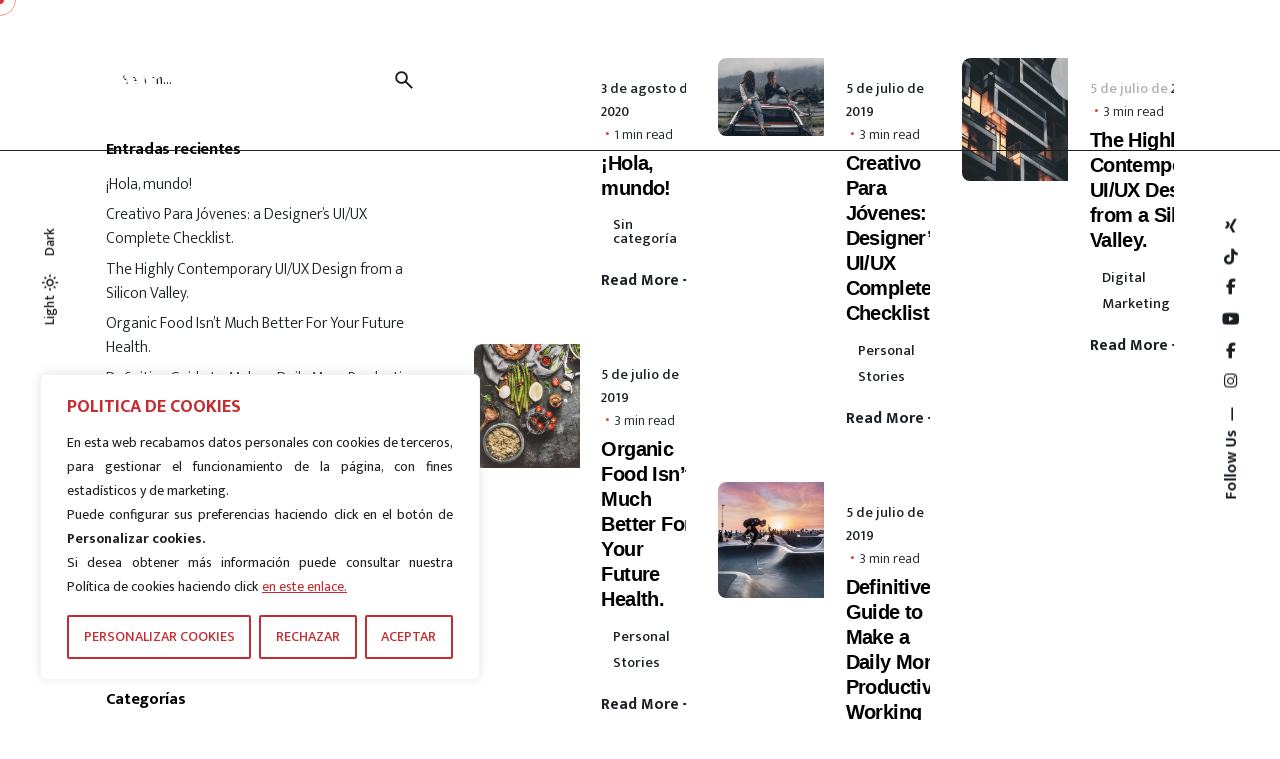

--- FILE ---
content_type: text/html; charset=UTF-8
request_url: https://sghweb.es/blog/blog-split-boxed/
body_size: 29800
content:


<!DOCTYPE html>
<html lang="es">
<head>
	<meta charset="UTF-8">
	<meta name="viewport" content="width=device-width, initial-scale=1">

	<title>Split Boxed &#8211; SOCIEDAD GALLEGA HERIDAS</title>
<meta name='robots' content='max-image-preview:large' />
<link rel="alternate" type="application/rss+xml" title="SOCIEDAD GALLEGA HERIDAS &raquo; Feed" href="https://sghweb.es/feed/" />
<link rel="alternate" type="application/rss+xml" title="SOCIEDAD GALLEGA HERIDAS &raquo; Feed de los comentarios" href="https://sghweb.es/comments/feed/" />
<link rel="alternate" title="oEmbed (JSON)" type="application/json+oembed" href="https://sghweb.es/wp-json/oembed/1.0/embed?url=https%3A%2F%2Fsghweb.es%2Fblog%2Fblog-split-boxed%2F" />
<link rel="alternate" title="oEmbed (XML)" type="text/xml+oembed" href="https://sghweb.es/wp-json/oembed/1.0/embed?url=https%3A%2F%2Fsghweb.es%2Fblog%2Fblog-split-boxed%2F&#038;format=xml" />
<style id='wp-img-auto-sizes-contain-inline-css' type='text/css'>
img:is([sizes=auto i],[sizes^="auto," i]){contain-intrinsic-size:3000px 1500px}
/*# sourceURL=wp-img-auto-sizes-contain-inline-css */
</style>
<link rel='stylesheet' id='sbi_styles-css' href='https://sghweb.es/wp-content/plugins/instagram-feed/css/sbi-styles.min.css?ver=6.10.0' type='text/css' media='all' />
<link rel='stylesheet' id='dce-dynamic-visibility-style-css' href='https://sghweb.es/wp-content/plugins/dynamic-visibility-for-elementor/assets/css/dynamic-visibility.css?ver=6.0.1' type='text/css' media='all' />
<style id='wp-emoji-styles-inline-css' type='text/css'>

	img.wp-smiley, img.emoji {
		display: inline !important;
		border: none !important;
		box-shadow: none !important;
		height: 1em !important;
		width: 1em !important;
		margin: 0 0.07em !important;
		vertical-align: -0.1em !important;
		background: none !important;
		padding: 0 !important;
	}
/*# sourceURL=wp-emoji-styles-inline-css */
</style>
<link rel='stylesheet' id='wp-block-library-css' href='https://sghweb.es/wp-includes/css/dist/block-library/style.min.css?ver=a9d0cb9e36bd2073ceab11f14c350094' type='text/css' media='all' />
<style id='wp-block-paragraph-inline-css' type='text/css'>
.is-small-text{font-size:.875em}.is-regular-text{font-size:1em}.is-large-text{font-size:2.25em}.is-larger-text{font-size:3em}.has-drop-cap:not(:focus):first-letter{float:left;font-size:8.4em;font-style:normal;font-weight:100;line-height:.68;margin:.05em .1em 0 0;text-transform:uppercase}body.rtl .has-drop-cap:not(:focus):first-letter{float:none;margin-left:.1em}p.has-drop-cap.has-background{overflow:hidden}:root :where(p.has-background){padding:1.25em 2.375em}:where(p.has-text-color:not(.has-link-color)) a{color:inherit}p.has-text-align-left[style*="writing-mode:vertical-lr"],p.has-text-align-right[style*="writing-mode:vertical-rl"]{rotate:180deg}
/*# sourceURL=https://sghweb.es/wp-includes/blocks/paragraph/style.min.css */
</style>
<style id='wp-block-quote-inline-css' type='text/css'>
.wp-block-quote{box-sizing:border-box;overflow-wrap:break-word}.wp-block-quote.is-large:where(:not(.is-style-plain)),.wp-block-quote.is-style-large:where(:not(.is-style-plain)){margin-bottom:1em;padding:0 1em}.wp-block-quote.is-large:where(:not(.is-style-plain)) p,.wp-block-quote.is-style-large:where(:not(.is-style-plain)) p{font-size:1.5em;font-style:italic;line-height:1.6}.wp-block-quote.is-large:where(:not(.is-style-plain)) cite,.wp-block-quote.is-large:where(:not(.is-style-plain)) footer,.wp-block-quote.is-style-large:where(:not(.is-style-plain)) cite,.wp-block-quote.is-style-large:where(:not(.is-style-plain)) footer{font-size:1.125em;text-align:right}.wp-block-quote>cite{display:block}
/*# sourceURL=https://sghweb.es/wp-includes/blocks/quote/style.min.css */
</style>
<style id='wp-block-quote-theme-inline-css' type='text/css'>
.wp-block-quote{border-left:.25em solid;margin:0 0 1.75em;padding-left:1em}.wp-block-quote cite,.wp-block-quote footer{color:currentColor;font-size:.8125em;font-style:normal;position:relative}.wp-block-quote:where(.has-text-align-right){border-left:none;border-right:.25em solid;padding-left:0;padding-right:1em}.wp-block-quote:where(.has-text-align-center){border:none;padding-left:0}.wp-block-quote.is-large,.wp-block-quote.is-style-large,.wp-block-quote:where(.is-style-plain){border:none}
/*# sourceURL=https://sghweb.es/wp-includes/blocks/quote/theme.min.css */
</style>
<style id='wp-block-table-inline-css' type='text/css'>
.wp-block-table{overflow-x:auto}.wp-block-table table{border-collapse:collapse;width:100%}.wp-block-table thead{border-bottom:3px solid}.wp-block-table tfoot{border-top:3px solid}.wp-block-table td,.wp-block-table th{border:1px solid;padding:.5em}.wp-block-table .has-fixed-layout{table-layout:fixed;width:100%}.wp-block-table .has-fixed-layout td,.wp-block-table .has-fixed-layout th{word-break:break-word}.wp-block-table.aligncenter,.wp-block-table.alignleft,.wp-block-table.alignright{display:table;width:auto}.wp-block-table.aligncenter td,.wp-block-table.aligncenter th,.wp-block-table.alignleft td,.wp-block-table.alignleft th,.wp-block-table.alignright td,.wp-block-table.alignright th{word-break:break-word}.wp-block-table .has-subtle-light-gray-background-color{background-color:#f3f4f5}.wp-block-table .has-subtle-pale-green-background-color{background-color:#e9fbe5}.wp-block-table .has-subtle-pale-blue-background-color{background-color:#e7f5fe}.wp-block-table .has-subtle-pale-pink-background-color{background-color:#fcf0ef}.wp-block-table.is-style-stripes{background-color:initial;border-collapse:inherit;border-spacing:0}.wp-block-table.is-style-stripes tbody tr:nth-child(odd){background-color:#f0f0f0}.wp-block-table.is-style-stripes.has-subtle-light-gray-background-color tbody tr:nth-child(odd){background-color:#f3f4f5}.wp-block-table.is-style-stripes.has-subtle-pale-green-background-color tbody tr:nth-child(odd){background-color:#e9fbe5}.wp-block-table.is-style-stripes.has-subtle-pale-blue-background-color tbody tr:nth-child(odd){background-color:#e7f5fe}.wp-block-table.is-style-stripes.has-subtle-pale-pink-background-color tbody tr:nth-child(odd){background-color:#fcf0ef}.wp-block-table.is-style-stripes td,.wp-block-table.is-style-stripes th{border-color:#0000}.wp-block-table.is-style-stripes{border-bottom:1px solid #f0f0f0}.wp-block-table .has-border-color td,.wp-block-table .has-border-color th,.wp-block-table .has-border-color tr,.wp-block-table .has-border-color>*{border-color:inherit}.wp-block-table table[style*=border-top-color] tr:first-child,.wp-block-table table[style*=border-top-color] tr:first-child td,.wp-block-table table[style*=border-top-color] tr:first-child th,.wp-block-table table[style*=border-top-color]>*,.wp-block-table table[style*=border-top-color]>* td,.wp-block-table table[style*=border-top-color]>* th{border-top-color:inherit}.wp-block-table table[style*=border-top-color] tr:not(:first-child){border-top-color:initial}.wp-block-table table[style*=border-right-color] td:last-child,.wp-block-table table[style*=border-right-color] th,.wp-block-table table[style*=border-right-color] tr,.wp-block-table table[style*=border-right-color]>*{border-right-color:inherit}.wp-block-table table[style*=border-bottom-color] tr:last-child,.wp-block-table table[style*=border-bottom-color] tr:last-child td,.wp-block-table table[style*=border-bottom-color] tr:last-child th,.wp-block-table table[style*=border-bottom-color]>*,.wp-block-table table[style*=border-bottom-color]>* td,.wp-block-table table[style*=border-bottom-color]>* th{border-bottom-color:inherit}.wp-block-table table[style*=border-bottom-color] tr:not(:last-child){border-bottom-color:initial}.wp-block-table table[style*=border-left-color] td:first-child,.wp-block-table table[style*=border-left-color] th,.wp-block-table table[style*=border-left-color] tr,.wp-block-table table[style*=border-left-color]>*{border-left-color:inherit}.wp-block-table table[style*=border-style] td,.wp-block-table table[style*=border-style] th,.wp-block-table table[style*=border-style] tr,.wp-block-table table[style*=border-style]>*{border-style:inherit}.wp-block-table table[style*=border-width] td,.wp-block-table table[style*=border-width] th,.wp-block-table table[style*=border-width] tr,.wp-block-table table[style*=border-width]>*{border-style:inherit;border-width:inherit}
/*# sourceURL=https://sghweb.es/wp-includes/blocks/table/style.min.css */
</style>
<style id='wp-block-table-theme-inline-css' type='text/css'>
.wp-block-table{margin:0 0 1em}.wp-block-table td,.wp-block-table th{word-break:normal}.wp-block-table :where(figcaption){color:#555;font-size:13px;text-align:center}.is-dark-theme .wp-block-table :where(figcaption){color:#ffffffa6}
/*# sourceURL=https://sghweb.es/wp-includes/blocks/table/theme.min.css */
</style>
<style id='global-styles-inline-css' type='text/css'>
:root{--wp--preset--aspect-ratio--square: 1;--wp--preset--aspect-ratio--4-3: 4/3;--wp--preset--aspect-ratio--3-4: 3/4;--wp--preset--aspect-ratio--3-2: 3/2;--wp--preset--aspect-ratio--2-3: 2/3;--wp--preset--aspect-ratio--16-9: 16/9;--wp--preset--aspect-ratio--9-16: 9/16;--wp--preset--color--black: #000000;--wp--preset--color--cyan-bluish-gray: #abb8c3;--wp--preset--color--white: #ffffff;--wp--preset--color--pale-pink: #f78da7;--wp--preset--color--vivid-red: #cf2e2e;--wp--preset--color--luminous-vivid-orange: #ff6900;--wp--preset--color--luminous-vivid-amber: #fcb900;--wp--preset--color--light-green-cyan: #7bdcb5;--wp--preset--color--vivid-green-cyan: #00d084;--wp--preset--color--pale-cyan-blue: #8ed1fc;--wp--preset--color--vivid-cyan-blue: #0693e3;--wp--preset--color--vivid-purple: #9b51e0;--wp--preset--color--brand-color: #dd3333;--wp--preset--color--beige-dark: #A1824F;--wp--preset--color--dark-strong: #24262B;--wp--preset--color--dark-light: #32353C;--wp--preset--color--grey-strong: #838998;--wp--preset--gradient--vivid-cyan-blue-to-vivid-purple: linear-gradient(135deg,rgb(6,147,227) 0%,rgb(155,81,224) 100%);--wp--preset--gradient--light-green-cyan-to-vivid-green-cyan: linear-gradient(135deg,rgb(122,220,180) 0%,rgb(0,208,130) 100%);--wp--preset--gradient--luminous-vivid-amber-to-luminous-vivid-orange: linear-gradient(135deg,rgb(252,185,0) 0%,rgb(255,105,0) 100%);--wp--preset--gradient--luminous-vivid-orange-to-vivid-red: linear-gradient(135deg,rgb(255,105,0) 0%,rgb(207,46,46) 100%);--wp--preset--gradient--very-light-gray-to-cyan-bluish-gray: linear-gradient(135deg,rgb(238,238,238) 0%,rgb(169,184,195) 100%);--wp--preset--gradient--cool-to-warm-spectrum: linear-gradient(135deg,rgb(74,234,220) 0%,rgb(151,120,209) 20%,rgb(207,42,186) 40%,rgb(238,44,130) 60%,rgb(251,105,98) 80%,rgb(254,248,76) 100%);--wp--preset--gradient--blush-light-purple: linear-gradient(135deg,rgb(255,206,236) 0%,rgb(152,150,240) 100%);--wp--preset--gradient--blush-bordeaux: linear-gradient(135deg,rgb(254,205,165) 0%,rgb(254,45,45) 50%,rgb(107,0,62) 100%);--wp--preset--gradient--luminous-dusk: linear-gradient(135deg,rgb(255,203,112) 0%,rgb(199,81,192) 50%,rgb(65,88,208) 100%);--wp--preset--gradient--pale-ocean: linear-gradient(135deg,rgb(255,245,203) 0%,rgb(182,227,212) 50%,rgb(51,167,181) 100%);--wp--preset--gradient--electric-grass: linear-gradient(135deg,rgb(202,248,128) 0%,rgb(113,206,126) 100%);--wp--preset--gradient--midnight: linear-gradient(135deg,rgb(2,3,129) 0%,rgb(40,116,252) 100%);--wp--preset--font-size--small: 14px;--wp--preset--font-size--medium: 20px;--wp--preset--font-size--large: 17px;--wp--preset--font-size--x-large: 42px;--wp--preset--font-size--extra-small: 13px;--wp--preset--font-size--normal: 15px;--wp--preset--font-size--larger: 20px;--wp--preset--spacing--20: 0.44rem;--wp--preset--spacing--30: 0.67rem;--wp--preset--spacing--40: 1rem;--wp--preset--spacing--50: 1.5rem;--wp--preset--spacing--60: 2.25rem;--wp--preset--spacing--70: 3.38rem;--wp--preset--spacing--80: 5.06rem;--wp--preset--shadow--natural: 6px 6px 9px rgba(0, 0, 0, 0.2);--wp--preset--shadow--deep: 12px 12px 50px rgba(0, 0, 0, 0.4);--wp--preset--shadow--sharp: 6px 6px 0px rgba(0, 0, 0, 0.2);--wp--preset--shadow--outlined: 6px 6px 0px -3px rgb(255, 255, 255), 6px 6px rgb(0, 0, 0);--wp--preset--shadow--crisp: 6px 6px 0px rgb(0, 0, 0);}:where(.is-layout-flex){gap: 0.5em;}:where(.is-layout-grid){gap: 0.5em;}body .is-layout-flex{display: flex;}.is-layout-flex{flex-wrap: wrap;align-items: center;}.is-layout-flex > :is(*, div){margin: 0;}body .is-layout-grid{display: grid;}.is-layout-grid > :is(*, div){margin: 0;}:where(.wp-block-columns.is-layout-flex){gap: 2em;}:where(.wp-block-columns.is-layout-grid){gap: 2em;}:where(.wp-block-post-template.is-layout-flex){gap: 1.25em;}:where(.wp-block-post-template.is-layout-grid){gap: 1.25em;}.has-black-color{color: var(--wp--preset--color--black) !important;}.has-cyan-bluish-gray-color{color: var(--wp--preset--color--cyan-bluish-gray) !important;}.has-white-color{color: var(--wp--preset--color--white) !important;}.has-pale-pink-color{color: var(--wp--preset--color--pale-pink) !important;}.has-vivid-red-color{color: var(--wp--preset--color--vivid-red) !important;}.has-luminous-vivid-orange-color{color: var(--wp--preset--color--luminous-vivid-orange) !important;}.has-luminous-vivid-amber-color{color: var(--wp--preset--color--luminous-vivid-amber) !important;}.has-light-green-cyan-color{color: var(--wp--preset--color--light-green-cyan) !important;}.has-vivid-green-cyan-color{color: var(--wp--preset--color--vivid-green-cyan) !important;}.has-pale-cyan-blue-color{color: var(--wp--preset--color--pale-cyan-blue) !important;}.has-vivid-cyan-blue-color{color: var(--wp--preset--color--vivid-cyan-blue) !important;}.has-vivid-purple-color{color: var(--wp--preset--color--vivid-purple) !important;}.has-black-background-color{background-color: var(--wp--preset--color--black) !important;}.has-cyan-bluish-gray-background-color{background-color: var(--wp--preset--color--cyan-bluish-gray) !important;}.has-white-background-color{background-color: var(--wp--preset--color--white) !important;}.has-pale-pink-background-color{background-color: var(--wp--preset--color--pale-pink) !important;}.has-vivid-red-background-color{background-color: var(--wp--preset--color--vivid-red) !important;}.has-luminous-vivid-orange-background-color{background-color: var(--wp--preset--color--luminous-vivid-orange) !important;}.has-luminous-vivid-amber-background-color{background-color: var(--wp--preset--color--luminous-vivid-amber) !important;}.has-light-green-cyan-background-color{background-color: var(--wp--preset--color--light-green-cyan) !important;}.has-vivid-green-cyan-background-color{background-color: var(--wp--preset--color--vivid-green-cyan) !important;}.has-pale-cyan-blue-background-color{background-color: var(--wp--preset--color--pale-cyan-blue) !important;}.has-vivid-cyan-blue-background-color{background-color: var(--wp--preset--color--vivid-cyan-blue) !important;}.has-vivid-purple-background-color{background-color: var(--wp--preset--color--vivid-purple) !important;}.has-black-border-color{border-color: var(--wp--preset--color--black) !important;}.has-cyan-bluish-gray-border-color{border-color: var(--wp--preset--color--cyan-bluish-gray) !important;}.has-white-border-color{border-color: var(--wp--preset--color--white) !important;}.has-pale-pink-border-color{border-color: var(--wp--preset--color--pale-pink) !important;}.has-vivid-red-border-color{border-color: var(--wp--preset--color--vivid-red) !important;}.has-luminous-vivid-orange-border-color{border-color: var(--wp--preset--color--luminous-vivid-orange) !important;}.has-luminous-vivid-amber-border-color{border-color: var(--wp--preset--color--luminous-vivid-amber) !important;}.has-light-green-cyan-border-color{border-color: var(--wp--preset--color--light-green-cyan) !important;}.has-vivid-green-cyan-border-color{border-color: var(--wp--preset--color--vivid-green-cyan) !important;}.has-pale-cyan-blue-border-color{border-color: var(--wp--preset--color--pale-cyan-blue) !important;}.has-vivid-cyan-blue-border-color{border-color: var(--wp--preset--color--vivid-cyan-blue) !important;}.has-vivid-purple-border-color{border-color: var(--wp--preset--color--vivid-purple) !important;}.has-vivid-cyan-blue-to-vivid-purple-gradient-background{background: var(--wp--preset--gradient--vivid-cyan-blue-to-vivid-purple) !important;}.has-light-green-cyan-to-vivid-green-cyan-gradient-background{background: var(--wp--preset--gradient--light-green-cyan-to-vivid-green-cyan) !important;}.has-luminous-vivid-amber-to-luminous-vivid-orange-gradient-background{background: var(--wp--preset--gradient--luminous-vivid-amber-to-luminous-vivid-orange) !important;}.has-luminous-vivid-orange-to-vivid-red-gradient-background{background: var(--wp--preset--gradient--luminous-vivid-orange-to-vivid-red) !important;}.has-very-light-gray-to-cyan-bluish-gray-gradient-background{background: var(--wp--preset--gradient--very-light-gray-to-cyan-bluish-gray) !important;}.has-cool-to-warm-spectrum-gradient-background{background: var(--wp--preset--gradient--cool-to-warm-spectrum) !important;}.has-blush-light-purple-gradient-background{background: var(--wp--preset--gradient--blush-light-purple) !important;}.has-blush-bordeaux-gradient-background{background: var(--wp--preset--gradient--blush-bordeaux) !important;}.has-luminous-dusk-gradient-background{background: var(--wp--preset--gradient--luminous-dusk) !important;}.has-pale-ocean-gradient-background{background: var(--wp--preset--gradient--pale-ocean) !important;}.has-electric-grass-gradient-background{background: var(--wp--preset--gradient--electric-grass) !important;}.has-midnight-gradient-background{background: var(--wp--preset--gradient--midnight) !important;}.has-small-font-size{font-size: var(--wp--preset--font-size--small) !important;}.has-medium-font-size{font-size: var(--wp--preset--font-size--medium) !important;}.has-large-font-size{font-size: var(--wp--preset--font-size--large) !important;}.has-x-large-font-size{font-size: var(--wp--preset--font-size--x-large) !important;}
/*# sourceURL=global-styles-inline-css */
</style>

<style id='classic-theme-styles-inline-css' type='text/css'>
/*! This file is auto-generated */
.wp-block-button__link{color:#fff;background-color:#32373c;border-radius:9999px;box-shadow:none;text-decoration:none;padding:calc(.667em + 2px) calc(1.333em + 2px);font-size:1.125em}.wp-block-file__button{background:#32373c;color:#fff;text-decoration:none}
/*# sourceURL=/wp-includes/css/classic-themes.min.css */
</style>
<link rel='stylesheet' id='contact-form-7-css' href='https://sghweb.es/wp-content/plugins/contact-form-7/includes/css/styles.css?ver=6.1.4' type='text/css' media='all' />
<link rel='stylesheet' id='ohio-style-css' href='https://sghweb.es/wp-content/themes/ohio/style.css?ver=3.6.3' type='text/css' media='all' />
<style id='ohio-style-inline-css' type='text/css'>
 :root{--clb-color-primary:#dd3333;--clb-header-border-style:double;--clb-text-font-family:'Mukta Mahee', sans-serif;--clb-text-font-weight:300;--clb-text-color:#191f23;--clb-text-light-mode-font-family:'Mukta Mahee', sans-serif;--clb-text-light-mode-font-weight:300;--clb-text-light-mode-color:#191f23;--clb-title-font-family:'Mukta Mahee', sans-serif;--clb-title-font-weight:700;--clb-title-color:#000000;--clb-subtitle-font-family:'Mukta Mahee', sans-serif;--clb-subtitle-font-weight:600;--clb-subtitle-color:rgba(25,31,35,0.8);}.heading .title .highlighted-text{background-image: linear-gradient(rgba(221,51,51,0.5), rgba(221,51,51,0.5));}h1, h2, h3, h4, h5, h6 {font-family: "Space Grotesk SemiBold", -apple-system, BlinkMacSystemFont, Roboto, "Segoe UI", Helvetica, Arial, sans-serif, "Apple Color Emoji", "Segoe UI Emoji", "Segoe UI Symbol";}.site-footer{background-color:#ffffff;}.site-footer .widget-title{color:#191f23;}.site-footer h6,.site-footer .widgets,.site-footer .scroll-top,.site-footer .color-switcher-item.dark,.site-footer .button,.site-footer input,.site-footer-copyright{color:#191f23;}.site-footer-copyright .holder{color:#191f23;}.search-global.fixed:not(.light-typo):not(.dark-typo){color:#000000;}.header:not(.-sticky):not(.-mobile) .menu-blank,.header:not(.-sticky):not(.-mobile) .menu > li > a,.header:not(.-sticky) .hamburger-outer,.header:not(.-sticky) .branding-title,.header:not(.-sticky) .icon-button:not(.-overlay-button):not(.-small):not(.-extra-small),.header:not(.-sticky) .cart-button-total a,.header:not(.-sticky) .lang-dropdown{font-family:'Mukta Mahee', sans-serif;font-size:1.2em;font-weight:900;font-style:inherit;color:#ffffff;}.header:not(.-sticky):not(.-mobile):not(.light-typo):not(.dark-typo) .lang-dropdown{background-image: url("data:image/svg+xml,%3csvg xmlns='http://www.w3.org/2000/svg' viewBox='0 0 16 16'%3e%3cpath fill='none' stroke='%23ffffff' stroke-linecap='round' stroke-linejoin='round' stroke-width='2' d='M2 5l6 6 6-6'/%3e%3c/svg%3e");}.menu-optional .button-group .button:not(.page-link):not(.-dm-ignore){--clb-color-button:#c33b36;}.hamburger-outer{background-color:rgba(255,255,255,0.65);}.hamburger-nav .menu .mega-menu-item > a{font-size:6vh;}.hamburger-nav .details-column:not(.social-networks),.hamburger-nav .details-column:not(.social-networks) b{color:#ffffff;}@media screen and (max-width: 768px) { .header,.slide-in-overlay{opacity: 0;}}.elements-bar:not(.light-typo):not(.dark-typo) .social-bar{font-family:'Mukta Mahee', sans-serif;font-weight:600;}.popup-subscribe .thumbnail{background-color:;background-image:url('https://2020.sghweb.es/wp-content/uploads/2019/11/oh__img164.3-1.jpg');background-size:cover;background-position:center center;background-repeat:no-repeat;}.project .video-button:not(.-outlined) .icon-button{background-color:1;} @media screen and (min-width:1181px){.main-nav .nav-item a {padding: 0 2.24vw;}.header .branding .logo img,.header .branding .logo-mobile img,.header .branding .logo-sticky-mobile img,.header .branding .logo-dynamic img{min-height:55px; height:55px;}:root{--clb-header-height:150px;}} @media screen and (min-width:769px) and (max-width:1180px){} @media screen and (max-width:768px){}
/*# sourceURL=ohio-style-inline-css */
</style>
<link rel='stylesheet' id='icon-pack-fontawesome-css' href='https://sghweb.es/wp-content/themes/ohio/assets/fonts/fa/css/all.css?ver=a9d0cb9e36bd2073ceab11f14c350094' type='text/css' media='all' />
<link rel='stylesheet' id='icon-pack-ionicons-css' href='https://sghweb.es/wp-content/themes/ohio/assets/fonts/ionicons/css/ionicons.min.css?ver=a9d0cb9e36bd2073ceab11f14c350094' type='text/css' media='all' />
<link rel='stylesheet' id='icon-pack-bootstrap-css' href='https://sghweb.es/wp-content/themes/ohio/assets/fonts/bootstrap/css/bootstrap.min.css?ver=a9d0cb9e36bd2073ceab11f14c350094' type='text/css' media='all' />
<link rel='stylesheet' id='icon-pack-linea-arrows-css' href='https://sghweb.es/wp-content/themes/ohio/assets/fonts/linea/arrows/css/style.css?ver=a9d0cb9e36bd2073ceab11f14c350094' type='text/css' media='all' />
<link rel='stylesheet' id='icon-pack-linea-basic-css' href='https://sghweb.es/wp-content/themes/ohio/assets/fonts/linea/basic/css/style.css?ver=a9d0cb9e36bd2073ceab11f14c350094' type='text/css' media='all' />
<link rel='stylesheet' id='icon-pack-linea-basic-elaboration-css' href='https://sghweb.es/wp-content/themes/ohio/assets/fonts/linea/basic_ela/css/style.css?ver=a9d0cb9e36bd2073ceab11f14c350094' type='text/css' media='all' />
<link rel='stylesheet' id='icon-pack-linea-ecommerce-css' href='https://sghweb.es/wp-content/themes/ohio/assets/fonts/linea/ecommerce/css/style.css?ver=a9d0cb9e36bd2073ceab11f14c350094' type='text/css' media='all' />
<link rel='stylesheet' id='icon-pack-linea-music-css' href='https://sghweb.es/wp-content/themes/ohio/assets/fonts/linea/music/css/style.css?ver=a9d0cb9e36bd2073ceab11f14c350094' type='text/css' media='all' />
<link rel='stylesheet' id='icon-pack-linea-software-css' href='https://sghweb.es/wp-content/themes/ohio/assets/fonts/linea/software/css/style.css?ver=a9d0cb9e36bd2073ceab11f14c350094' type='text/css' media='all' />
<link rel='stylesheet' id='icon-pack-linea-weather-css' href='https://sghweb.es/wp-content/themes/ohio/assets/fonts/linea/weather/css/style.css?ver=a9d0cb9e36bd2073ceab11f14c350094' type='text/css' media='all' />
<link rel='stylesheet' id='wp-members-css' href='https://sghweb.es/wp-content/plugins/wp-members/assets/css/forms/generic-no-float.min.css?ver=3.5.4.4' type='text/css' media='all' />
<script type="text/javascript" id="cookie-law-info-js-extra">
/* <![CDATA[ */
var _ckyConfig = {"_ipData":[],"_assetsURL":"https://sghweb.es/wp-content/plugins/cookie-law-info/lite/frontend/images/","_publicURL":"https://sghweb.es","_expiry":"7","_categories":[{"name":"NECESARIAS","slug":"necessary","isNecessary":true,"ccpaDoNotSell":true,"cookies":[{"cookieID":"cookielawinfo-checkbox-advertisement","domain":"GDPR Cookie Consent","provider":""},{"cookieID":"cookielawinfo-checkbox-performance","domain":"GDPR Cookie Consent","provider":""},{"cookieID":"cookielawinfo-checkbox-analytics","domain":"GDPR Cookie Consent","provider":""},{"cookieID":"cookielawinfo-checkbox-advertisement","domain":"GDPR Cookie Consent","provider":""},{"cookieID":"cookielawinfo-checkbox-others","domain":"GDPR Cookie Consent","provider":""},{"cookieID":"PHPSESSID","domain":"GDPR Cookie Consent","provider":""}],"active":true,"defaultConsent":{"gdpr":true,"ccpa":true}},{"name":"FUNCIONALES","slug":"functional","isNecessary":false,"ccpaDoNotSell":true,"cookies":[],"active":true,"defaultConsent":{"gdpr":false,"ccpa":false}},{"name":"ESTAD\u00cdSTICAS","slug":"analytics","isNecessary":false,"ccpaDoNotSell":true,"cookies":[{"cookieID":"_ga","domain":"Google","provider":""},{"cookieID":"_gid","domain":"Google","provider":""},{"cookieID":"_gat_gtag_UA_29993958_1","domain":"Google","provider":""},{"cookieID":"consent","domain":"Google","provider":""}],"active":true,"defaultConsent":{"gdpr":false,"ccpa":false}},{"name":"RENDIMIENTO","slug":"performance","isNecessary":false,"ccpaDoNotSell":true,"cookies":[],"active":true,"defaultConsent":{"gdpr":false,"ccpa":false}},{"name":"MARKETING","slug":"advertisement","isNecessary":false,"ccpaDoNotSell":true,"cookies":[{"cookieID":"YSC","domain":"YouTube","provider":""},{"cookieID":"VISITOR_INFO1_LIVE","domain":"YouTube","provider":""},{"cookieID":"test_cookie","domain":"DoubleClick","provider":""},{"cookieID":"IDE","domain":"DoubleClick","provider":""},{"cookieID":"yt-remote-device-id","domain":"YouTube","provider":""},{"cookieID":"yt.innertube::requests","domain":"YouTube","provider":""},{"cookieID":"yt.innertube::nextId","domain":"YouTube","provider":""},{"cookieID":"yt-remote-connected-devices","domain":"YouTube","provider":""}],"active":true,"defaultConsent":{"gdpr":false,"ccpa":false}}],"_activeLaw":"gdpr","_rootDomain":"","_block":"1","_showBanner":"1","_bannerConfig":{"settings":{"type":"box","preferenceCenterType":"popup","position":"bottom-left","applicableLaw":"gdpr"},"behaviours":{"reloadBannerOnAccept":false,"loadAnalyticsByDefault":false,"animations":{"onLoad":"animate","onHide":"sticky"}},"config":{"revisitConsent":{"status":true,"tag":"revisit-consent","position":"bottom-left","meta":{"url":"#"},"styles":{"background-color":"#C42C32"},"elements":{"title":{"type":"text","tag":"revisit-consent-title","status":true,"styles":{"color":"#0056a7"}}}},"preferenceCenter":{"toggle":{"status":true,"tag":"detail-category-toggle","type":"toggle","states":{"active":{"styles":{"background-color":"#1863DC"}},"inactive":{"styles":{"background-color":"#D0D5D2"}}}}},"categoryPreview":{"status":false,"toggle":{"status":true,"tag":"detail-category-preview-toggle","type":"toggle","states":{"active":{"styles":{"background-color":"#1863DC"}},"inactive":{"styles":{"background-color":"#D0D5D2"}}}}},"videoPlaceholder":{"status":true,"styles":{"background-color":"#000000","border-color":"#000000","color":"#ffffff"}},"readMore":{"status":true,"tag":"readmore-button","type":"link","meta":{"noFollow":true,"newTab":true},"styles":{"color":"#C42C32","background-color":"transparent","border-color":"transparent"}},"showMore":{"status":true,"tag":"show-desc-button","type":"button","styles":{"color":"#1863DC"}},"showLess":{"status":true,"tag":"hide-desc-button","type":"button","styles":{"color":"#1863DC"}},"alwaysActive":{"status":true,"tag":"always-active","styles":{"color":"#008000"}},"manualLinks":{"status":true,"tag":"manual-links","type":"link","styles":{"color":"#1863DC"}},"auditTable":{"status":true},"optOption":{"status":true,"toggle":{"status":true,"tag":"optout-option-toggle","type":"toggle","states":{"active":{"styles":{"background-color":"#1863dc"}},"inactive":{"styles":{"background-color":"#FFFFFF"}}}}}}},"_version":"3.3.9","_logConsent":"1","_tags":[{"tag":"accept-button","styles":{"color":"#C42C32","background-color":"#FFFFFF","border-color":"#C42C32"}},{"tag":"reject-button","styles":{"color":"#C42C32","background-color":"transparent","border-color":"#C42C32"}},{"tag":"settings-button","styles":{"color":"#C42C32","background-color":"transparent","border-color":"#C42C32"}},{"tag":"readmore-button","styles":{"color":"#C42C32","background-color":"transparent","border-color":"transparent"}},{"tag":"donotsell-button","styles":{"color":"#1863DC","background-color":"transparent","border-color":"transparent"}},{"tag":"show-desc-button","styles":{"color":"#1863DC"}},{"tag":"hide-desc-button","styles":{"color":"#1863DC"}},{"tag":"cky-always-active","styles":[]},{"tag":"cky-link","styles":[]},{"tag":"accept-button","styles":{"color":"#C42C32","background-color":"#FFFFFF","border-color":"#C42C32"}},{"tag":"revisit-consent","styles":{"background-color":"#C42C32"}}],"_shortCodes":[{"key":"cky_readmore","content":"\u003Ca href=\"/politica-de-cookies/\" class=\"cky-policy\" aria-label=\"en este enlace.\" target=\"_blank\" rel=\"noopener\" data-cky-tag=\"readmore-button\"\u003Een este enlace.\u003C/a\u003E","tag":"readmore-button","status":true,"attributes":{"rel":"nofollow","target":"_blank"}},{"key":"cky_show_desc","content":"\u003Cbutton class=\"cky-show-desc-btn\" data-cky-tag=\"show-desc-button\" aria-label=\"+\"\u003E+\u003C/button\u003E","tag":"show-desc-button","status":true,"attributes":[]},{"key":"cky_hide_desc","content":"\u003Cbutton class=\"cky-show-desc-btn\" data-cky-tag=\"hide-desc-button\" aria-label=\"-\"\u003E-\u003C/button\u003E","tag":"hide-desc-button","status":true,"attributes":[]},{"key":"cky_optout_show_desc","content":"[cky_optout_show_desc]","tag":"optout-show-desc-button","status":true,"attributes":[]},{"key":"cky_optout_hide_desc","content":"[cky_optout_hide_desc]","tag":"optout-hide-desc-button","status":true,"attributes":[]},{"key":"cky_category_toggle_label","content":"[cky_{{status}}_category_label] [cky_preference_{{category_slug}}_title]","tag":"","status":true,"attributes":[]},{"key":"cky_enable_category_label","content":"Permitir","tag":"","status":true,"attributes":[]},{"key":"cky_disable_category_label","content":"Desactivar","tag":"","status":true,"attributes":[]},{"key":"cky_video_placeholder","content":"\u003Cdiv class=\"video-placeholder-normal\" data-cky-tag=\"video-placeholder\" id=\"[UNIQUEID]\"\u003E\u003Cp class=\"video-placeholder-text-normal\" data-cky-tag=\"placeholder-title\"\u003EDEBE ACEPTAR LA POL\u00cdTICA DE COOKIES PARA VISUALIZAR ESTE CONTENIDO\u003C/p\u003E\u003C/div\u003E","tag":"","status":true,"attributes":[]},{"key":"cky_enable_optout_label","content":"Permitir","tag":"","status":true,"attributes":[]},{"key":"cky_disable_optout_label","content":"Desactivar","tag":"","status":true,"attributes":[]},{"key":"cky_optout_toggle_label","content":"[cky_{{status}}_optout_label] [cky_optout_option_title]","tag":"","status":true,"attributes":[]},{"key":"cky_optout_option_title","content":"No vendan ni compartan mi informaci\u00f3n personal","tag":"","status":true,"attributes":[]},{"key":"cky_optout_close_label","content":"Cerca","tag":"","status":true,"attributes":[]},{"key":"cky_preference_close_label","content":"Cerca","tag":"","status":true,"attributes":[]}],"_rtl":"","_language":"es","_providersToBlock":[]};
var _ckyStyles = {"css":".cky-overlay{background: #000000; opacity: 0.4; position: fixed; top: 0; left: 0; width: 100%; height: 100%; z-index: 99999999;}.cky-hide{display: none;}.cky-btn-revisit-wrapper{display: flex; align-items: center; justify-content: center; background: #0056a7; width: 45px; height: 45px; border-radius: 50%; position: fixed; z-index: 999999; cursor: pointer;}.cky-revisit-bottom-left{bottom: 15px; left: 15px;}.cky-revisit-bottom-right{bottom: 15px; right: 15px;}.cky-btn-revisit-wrapper .cky-btn-revisit{display: flex; align-items: center; justify-content: center; background: none; border: none; cursor: pointer; position: relative; margin: 0; padding: 0;}.cky-btn-revisit-wrapper .cky-btn-revisit img{max-width: fit-content; margin: 0; height: 30px; width: 30px;}.cky-revisit-bottom-left:hover::before{content: attr(data-tooltip); position: absolute; background: #4e4b66; color: #ffffff; left: calc(100% + 7px); font-size: 12px; line-height: 16px; width: max-content; padding: 4px 8px; border-radius: 4px;}.cky-revisit-bottom-left:hover::after{position: absolute; content: \"\"; border: 5px solid transparent; left: calc(100% + 2px); border-left-width: 0; border-right-color: #4e4b66;}.cky-revisit-bottom-right:hover::before{content: attr(data-tooltip); position: absolute; background: #4e4b66; color: #ffffff; right: calc(100% + 7px); font-size: 12px; line-height: 16px; width: max-content; padding: 4px 8px; border-radius: 4px;}.cky-revisit-bottom-right:hover::after{position: absolute; content: \"\"; border: 5px solid transparent; right: calc(100% + 2px); border-right-width: 0; border-left-color: #4e4b66;}.cky-revisit-hide{display: none;}.cky-consent-container{position: fixed; width: 440px; box-sizing: border-box; z-index: 9999999; border-radius: 6px;}.cky-consent-container .cky-consent-bar{background: #ffffff; border: 1px solid; padding: 20px 26px; box-shadow: 0 -1px 10px 0 #acabab4d; border-radius: 6px;}.cky-box-bottom-left{bottom: 40px; left: 40px;}.cky-box-bottom-right{bottom: 40px; right: 40px;}.cky-box-top-left{top: 40px; left: 40px;}.cky-box-top-right{top: 40px; right: 40px;}.cky-custom-brand-logo-wrapper .cky-custom-brand-logo{width: 100px; height: auto; margin: 0 0 12px 0;}.cky-notice .cky-title{color: #212121; font-weight: 700; font-size: 18px; line-height: 24px; margin: 0 0 12px 0;}.cky-notice-des *,.cky-preference-content-wrapper *,.cky-accordion-header-des *,.cky-gpc-wrapper .cky-gpc-desc *{font-size: 14px;}.cky-notice-des{color: #212121; font-size: 14px; line-height: 24px; font-weight: 400;}.cky-notice-des img{height: 25px; width: 25px;}.cky-consent-bar .cky-notice-des p,.cky-gpc-wrapper .cky-gpc-desc p,.cky-preference-body-wrapper .cky-preference-content-wrapper p,.cky-accordion-header-wrapper .cky-accordion-header-des p,.cky-cookie-des-table li div:last-child p{color: inherit; margin-top: 0; overflow-wrap: break-word;}.cky-notice-des P:last-child,.cky-preference-content-wrapper p:last-child,.cky-cookie-des-table li div:last-child p:last-child,.cky-gpc-wrapper .cky-gpc-desc p:last-child{margin-bottom: 0;}.cky-notice-des a.cky-policy,.cky-notice-des button.cky-policy{font-size: 14px; color: #1863dc; white-space: nowrap; cursor: pointer; background: transparent; border: 1px solid; text-decoration: underline;}.cky-notice-des button.cky-policy{padding: 0;}.cky-notice-des a.cky-policy:focus-visible,.cky-notice-des button.cky-policy:focus-visible,.cky-preference-content-wrapper .cky-show-desc-btn:focus-visible,.cky-accordion-header .cky-accordion-btn:focus-visible,.cky-preference-header .cky-btn-close:focus-visible,.cky-switch input[type=\"checkbox\"]:focus-visible,.cky-footer-wrapper a:focus-visible,.cky-btn:focus-visible{outline: 2px solid #1863dc; outline-offset: 2px;}.cky-btn:focus:not(:focus-visible),.cky-accordion-header .cky-accordion-btn:focus:not(:focus-visible),.cky-preference-content-wrapper .cky-show-desc-btn:focus:not(:focus-visible),.cky-btn-revisit-wrapper .cky-btn-revisit:focus:not(:focus-visible),.cky-preference-header .cky-btn-close:focus:not(:focus-visible),.cky-consent-bar .cky-banner-btn-close:focus:not(:focus-visible){outline: 0;}button.cky-show-desc-btn:not(:hover):not(:active){color: #1863dc; background: transparent;}button.cky-accordion-btn:not(:hover):not(:active),button.cky-banner-btn-close:not(:hover):not(:active),button.cky-btn-revisit:not(:hover):not(:active),button.cky-btn-close:not(:hover):not(:active){background: transparent;}.cky-consent-bar button:hover,.cky-modal.cky-modal-open button:hover,.cky-consent-bar button:focus,.cky-modal.cky-modal-open button:focus{text-decoration: none;}.cky-notice-btn-wrapper{display: flex; justify-content: flex-start; align-items: center; flex-wrap: wrap; margin-top: 16px;}.cky-notice-btn-wrapper .cky-btn{text-shadow: none; box-shadow: none;}.cky-btn{flex: auto; max-width: 100%; font-size: 14px; font-family: inherit; line-height: 24px; padding: 8px; font-weight: 500; margin: 0 8px 0 0; border-radius: 2px; cursor: pointer; text-align: center; text-transform: none; min-height: 0;}.cky-btn:hover{opacity: 0.8;}.cky-btn-customize{color: #1863dc; background: transparent; border: 2px solid #1863dc;}.cky-btn-reject{color: #1863dc; background: transparent; border: 2px solid #1863dc;}.cky-btn-accept{background: #1863dc; color: #ffffff; border: 2px solid #1863dc;}.cky-btn:last-child{margin-right: 0;}@media (max-width: 576px){.cky-box-bottom-left{bottom: 0; left: 0;}.cky-box-bottom-right{bottom: 0; right: 0;}.cky-box-top-left{top: 0; left: 0;}.cky-box-top-right{top: 0; right: 0;}}@media (max-width: 440px){.cky-box-bottom-left, .cky-box-bottom-right, .cky-box-top-left, .cky-box-top-right{width: 100%; max-width: 100%;}.cky-consent-container .cky-consent-bar{padding: 20px 0;}.cky-custom-brand-logo-wrapper, .cky-notice .cky-title, .cky-notice-des, .cky-notice-btn-wrapper{padding: 0 24px;}.cky-notice-des{max-height: 40vh; overflow-y: scroll;}.cky-notice-btn-wrapper{flex-direction: column; margin-top: 0;}.cky-btn{width: 100%; margin: 10px 0 0 0;}.cky-notice-btn-wrapper .cky-btn-customize{order: 2;}.cky-notice-btn-wrapper .cky-btn-reject{order: 3;}.cky-notice-btn-wrapper .cky-btn-accept{order: 1; margin-top: 16px;}}@media (max-width: 352px){.cky-notice .cky-title{font-size: 16px;}.cky-notice-des *{font-size: 12px;}.cky-notice-des, .cky-btn{font-size: 12px;}}.cky-modal.cky-modal-open{display: flex; visibility: visible; -webkit-transform: translate(-50%, -50%); -moz-transform: translate(-50%, -50%); -ms-transform: translate(-50%, -50%); -o-transform: translate(-50%, -50%); transform: translate(-50%, -50%); top: 50%; left: 50%; transition: all 1s ease;}.cky-modal{box-shadow: 0 32px 68px rgba(0, 0, 0, 0.3); margin: 0 auto; position: fixed; max-width: 100%; background: #ffffff; top: 50%; box-sizing: border-box; border-radius: 6px; z-index: 999999999; color: #212121; -webkit-transform: translate(-50%, 100%); -moz-transform: translate(-50%, 100%); -ms-transform: translate(-50%, 100%); -o-transform: translate(-50%, 100%); transform: translate(-50%, 100%); visibility: hidden; transition: all 0s ease;}.cky-preference-center{max-height: 79vh; overflow: hidden; width: 845px; overflow: hidden; flex: 1 1 0; display: flex; flex-direction: column; border-radius: 6px;}.cky-preference-header{display: flex; align-items: center; justify-content: space-between; padding: 22px 24px; border-bottom: 1px solid;}.cky-preference-header .cky-preference-title{font-size: 18px; font-weight: 700; line-height: 24px;}.cky-preference-header .cky-btn-close{margin: 0; cursor: pointer; vertical-align: middle; padding: 0; background: none; border: none; width: auto; height: auto; min-height: 0; line-height: 0; text-shadow: none; box-shadow: none;}.cky-preference-header .cky-btn-close img{margin: 0; height: 10px; width: 10px;}.cky-preference-body-wrapper{padding: 0 24px; flex: 1; overflow: auto; box-sizing: border-box;}.cky-preference-content-wrapper,.cky-gpc-wrapper .cky-gpc-desc{font-size: 14px; line-height: 24px; font-weight: 400; padding: 12px 0;}.cky-preference-content-wrapper{border-bottom: 1px solid;}.cky-preference-content-wrapper img{height: 25px; width: 25px;}.cky-preference-content-wrapper .cky-show-desc-btn{font-size: 14px; font-family: inherit; color: #1863dc; text-decoration: none; line-height: 24px; padding: 0; margin: 0; white-space: nowrap; cursor: pointer; background: transparent; border-color: transparent; text-transform: none; min-height: 0; text-shadow: none; box-shadow: none;}.cky-accordion-wrapper{margin-bottom: 10px;}.cky-accordion{border-bottom: 1px solid;}.cky-accordion:last-child{border-bottom: none;}.cky-accordion .cky-accordion-item{display: flex; margin-top: 10px;}.cky-accordion .cky-accordion-body{display: none;}.cky-accordion.cky-accordion-active .cky-accordion-body{display: block; padding: 0 22px; margin-bottom: 16px;}.cky-accordion-header-wrapper{cursor: pointer; width: 100%;}.cky-accordion-item .cky-accordion-header{display: flex; justify-content: space-between; align-items: center;}.cky-accordion-header .cky-accordion-btn{font-size: 16px; font-family: inherit; color: #212121; line-height: 24px; background: none; border: none; font-weight: 700; padding: 0; margin: 0; cursor: pointer; text-transform: none; min-height: 0; text-shadow: none; box-shadow: none;}.cky-accordion-header .cky-always-active{color: #008000; font-weight: 600; line-height: 24px; font-size: 14px;}.cky-accordion-header-des{font-size: 14px; line-height: 24px; margin: 10px 0 16px 0;}.cky-accordion-chevron{margin-right: 22px; position: relative; cursor: pointer;}.cky-accordion-chevron-hide{display: none;}.cky-accordion .cky-accordion-chevron i::before{content: \"\"; position: absolute; border-right: 1.4px solid; border-bottom: 1.4px solid; border-color: inherit; height: 6px; width: 6px; -webkit-transform: rotate(-45deg); -moz-transform: rotate(-45deg); -ms-transform: rotate(-45deg); -o-transform: rotate(-45deg); transform: rotate(-45deg); transition: all 0.2s ease-in-out; top: 8px;}.cky-accordion.cky-accordion-active .cky-accordion-chevron i::before{-webkit-transform: rotate(45deg); -moz-transform: rotate(45deg); -ms-transform: rotate(45deg); -o-transform: rotate(45deg); transform: rotate(45deg);}.cky-audit-table{background: #f4f4f4; border-radius: 6px;}.cky-audit-table .cky-empty-cookies-text{color: inherit; font-size: 12px; line-height: 24px; margin: 0; padding: 10px;}.cky-audit-table .cky-cookie-des-table{font-size: 12px; line-height: 24px; font-weight: normal; padding: 15px 10px; border-bottom: 1px solid; border-bottom-color: inherit; margin: 0;}.cky-audit-table .cky-cookie-des-table:last-child{border-bottom: none;}.cky-audit-table .cky-cookie-des-table li{list-style-type: none; display: flex; padding: 3px 0;}.cky-audit-table .cky-cookie-des-table li:first-child{padding-top: 0;}.cky-cookie-des-table li div:first-child{width: 100px; font-weight: 600; word-break: break-word; word-wrap: break-word;}.cky-cookie-des-table li div:last-child{flex: 1; word-break: break-word; word-wrap: break-word; margin-left: 8px;}.cky-footer-shadow{display: block; width: 100%; height: 40px; background: linear-gradient(180deg, rgba(255, 255, 255, 0) 0%, #ffffff 100%); position: absolute; bottom: calc(100% - 1px);}.cky-footer-wrapper{position: relative;}.cky-prefrence-btn-wrapper{display: flex; flex-wrap: wrap; align-items: center; justify-content: center; padding: 22px 24px; border-top: 1px solid;}.cky-prefrence-btn-wrapper .cky-btn{flex: auto; max-width: 100%; text-shadow: none; box-shadow: none;}.cky-btn-preferences{color: #1863dc; background: transparent; border: 2px solid #1863dc;}.cky-preference-header,.cky-preference-body-wrapper,.cky-preference-content-wrapper,.cky-accordion-wrapper,.cky-accordion,.cky-accordion-wrapper,.cky-footer-wrapper,.cky-prefrence-btn-wrapper{border-color: inherit;}@media (max-width: 845px){.cky-modal{max-width: calc(100% - 16px);}}@media (max-width: 576px){.cky-modal{max-width: 100%;}.cky-preference-center{max-height: 100vh;}.cky-prefrence-btn-wrapper{flex-direction: column;}.cky-accordion.cky-accordion-active .cky-accordion-body{padding-right: 0;}.cky-prefrence-btn-wrapper .cky-btn{width: 100%; margin: 10px 0 0 0;}.cky-prefrence-btn-wrapper .cky-btn-reject{order: 3;}.cky-prefrence-btn-wrapper .cky-btn-accept{order: 1; margin-top: 0;}.cky-prefrence-btn-wrapper .cky-btn-preferences{order: 2;}}@media (max-width: 425px){.cky-accordion-chevron{margin-right: 15px;}.cky-notice-btn-wrapper{margin-top: 0;}.cky-accordion.cky-accordion-active .cky-accordion-body{padding: 0 15px;}}@media (max-width: 352px){.cky-preference-header .cky-preference-title{font-size: 16px;}.cky-preference-header{padding: 16px 24px;}.cky-preference-content-wrapper *, .cky-accordion-header-des *{font-size: 12px;}.cky-preference-content-wrapper, .cky-preference-content-wrapper .cky-show-more, .cky-accordion-header .cky-always-active, .cky-accordion-header-des, .cky-preference-content-wrapper .cky-show-desc-btn, .cky-notice-des a.cky-policy{font-size: 12px;}.cky-accordion-header .cky-accordion-btn{font-size: 14px;}}.cky-switch{display: flex;}.cky-switch input[type=\"checkbox\"]{position: relative; width: 44px; height: 24px; margin: 0; background: #d0d5d2; -webkit-appearance: none; border-radius: 50px; cursor: pointer; outline: 0; border: none; top: 0;}.cky-switch input[type=\"checkbox\"]:checked{background: #1863dc;}.cky-switch input[type=\"checkbox\"]:before{position: absolute; content: \"\"; height: 20px; width: 20px; left: 2px; bottom: 2px; border-radius: 50%; background-color: white; -webkit-transition: 0.4s; transition: 0.4s; margin: 0;}.cky-switch input[type=\"checkbox\"]:after{display: none;}.cky-switch input[type=\"checkbox\"]:checked:before{-webkit-transform: translateX(20px); -ms-transform: translateX(20px); transform: translateX(20px);}@media (max-width: 425px){.cky-switch input[type=\"checkbox\"]{width: 38px; height: 21px;}.cky-switch input[type=\"checkbox\"]:before{height: 17px; width: 17px;}.cky-switch input[type=\"checkbox\"]:checked:before{-webkit-transform: translateX(17px); -ms-transform: translateX(17px); transform: translateX(17px);}}.cky-consent-bar .cky-banner-btn-close{position: absolute; right: 9px; top: 5px; background: none; border: none; cursor: pointer; padding: 0; margin: 0; min-height: 0; line-height: 0; height: auto; width: auto; text-shadow: none; box-shadow: none;}.cky-consent-bar .cky-banner-btn-close img{height: 9px; width: 9px; margin: 0;}.cky-notice-group{font-size: 14px; line-height: 24px; font-weight: 400; color: #212121;}.cky-notice-btn-wrapper .cky-btn-do-not-sell{font-size: 14px; line-height: 24px; padding: 6px 0; margin: 0; font-weight: 500; background: none; border-radius: 2px; border: none; cursor: pointer; text-align: left; color: #1863dc; background: transparent; border-color: transparent; box-shadow: none; text-shadow: none;}.cky-consent-bar .cky-banner-btn-close:focus-visible,.cky-notice-btn-wrapper .cky-btn-do-not-sell:focus-visible,.cky-opt-out-btn-wrapper .cky-btn:focus-visible,.cky-opt-out-checkbox-wrapper input[type=\"checkbox\"].cky-opt-out-checkbox:focus-visible{outline: 2px solid #1863dc; outline-offset: 2px;}@media (max-width: 440px){.cky-consent-container{width: 100%;}}@media (max-width: 352px){.cky-notice-des a.cky-policy, .cky-notice-btn-wrapper .cky-btn-do-not-sell{font-size: 12px;}}.cky-opt-out-wrapper{padding: 12px 0;}.cky-opt-out-wrapper .cky-opt-out-checkbox-wrapper{display: flex; align-items: center;}.cky-opt-out-checkbox-wrapper .cky-opt-out-checkbox-label{font-size: 16px; font-weight: 700; line-height: 24px; margin: 0 0 0 12px; cursor: pointer;}.cky-opt-out-checkbox-wrapper input[type=\"checkbox\"].cky-opt-out-checkbox{background-color: #ffffff; border: 1px solid black; width: 20px; height: 18.5px; margin: 0; -webkit-appearance: none; position: relative; display: flex; align-items: center; justify-content: center; border-radius: 2px; cursor: pointer;}.cky-opt-out-checkbox-wrapper input[type=\"checkbox\"].cky-opt-out-checkbox:checked{background-color: #1863dc; border: none;}.cky-opt-out-checkbox-wrapper input[type=\"checkbox\"].cky-opt-out-checkbox:checked::after{left: 6px; bottom: 4px; width: 7px; height: 13px; border: solid #ffffff; border-width: 0 3px 3px 0; border-radius: 2px; -webkit-transform: rotate(45deg); -ms-transform: rotate(45deg); transform: rotate(45deg); content: \"\"; position: absolute; box-sizing: border-box;}.cky-opt-out-checkbox-wrapper.cky-disabled .cky-opt-out-checkbox-label,.cky-opt-out-checkbox-wrapper.cky-disabled input[type=\"checkbox\"].cky-opt-out-checkbox{cursor: no-drop;}.cky-gpc-wrapper{margin: 0 0 0 32px;}.cky-footer-wrapper .cky-opt-out-btn-wrapper{display: flex; flex-wrap: wrap; align-items: center; justify-content: center; padding: 22px 24px;}.cky-opt-out-btn-wrapper .cky-btn{flex: auto; max-width: 100%; text-shadow: none; box-shadow: none;}.cky-opt-out-btn-wrapper .cky-btn-cancel{border: 1px solid #dedfe0; background: transparent; color: #858585;}.cky-opt-out-btn-wrapper .cky-btn-confirm{background: #1863dc; color: #ffffff; border: 1px solid #1863dc;}@media (max-width: 352px){.cky-opt-out-checkbox-wrapper .cky-opt-out-checkbox-label{font-size: 14px;}.cky-gpc-wrapper .cky-gpc-desc, .cky-gpc-wrapper .cky-gpc-desc *{font-size: 12px;}.cky-opt-out-checkbox-wrapper input[type=\"checkbox\"].cky-opt-out-checkbox{width: 16px; height: 16px;}.cky-opt-out-checkbox-wrapper input[type=\"checkbox\"].cky-opt-out-checkbox:checked::after{left: 5px; bottom: 4px; width: 3px; height: 9px;}.cky-gpc-wrapper{margin: 0 0 0 28px;}}.video-placeholder-youtube{background-size: 100% 100%; background-position: center; background-repeat: no-repeat; background-color: #b2b0b059; position: relative; display: flex; align-items: center; justify-content: center; max-width: 100%;}.video-placeholder-text-youtube{text-align: center; align-items: center; padding: 10px 16px; background-color: #000000cc; color: #ffffff; border: 1px solid; border-radius: 2px; cursor: pointer;}.video-placeholder-normal{background-image: url(\"/wp-content/plugins/cookie-law-info/lite/frontend/images/placeholder.svg\"); background-size: 80px; background-position: center; background-repeat: no-repeat; background-color: #b2b0b059; position: relative; display: flex; align-items: flex-end; justify-content: center; max-width: 100%;}.video-placeholder-text-normal{align-items: center; padding: 10px 16px; text-align: center; border: 1px solid; border-radius: 2px; cursor: pointer;}.cky-rtl{direction: rtl; text-align: right;}.cky-rtl .cky-banner-btn-close{left: 9px; right: auto;}.cky-rtl .cky-notice-btn-wrapper .cky-btn:last-child{margin-right: 8px;}.cky-rtl .cky-notice-btn-wrapper .cky-btn:first-child{margin-right: 0;}.cky-rtl .cky-notice-btn-wrapper{margin-left: 0; margin-right: 15px;}.cky-rtl .cky-prefrence-btn-wrapper .cky-btn{margin-right: 8px;}.cky-rtl .cky-prefrence-btn-wrapper .cky-btn:first-child{margin-right: 0;}.cky-rtl .cky-accordion .cky-accordion-chevron i::before{border: none; border-left: 1.4px solid; border-top: 1.4px solid; left: 12px;}.cky-rtl .cky-accordion.cky-accordion-active .cky-accordion-chevron i::before{-webkit-transform: rotate(-135deg); -moz-transform: rotate(-135deg); -ms-transform: rotate(-135deg); -o-transform: rotate(-135deg); transform: rotate(-135deg);}@media (max-width: 768px){.cky-rtl .cky-notice-btn-wrapper{margin-right: 0;}}@media (max-width: 576px){.cky-rtl .cky-notice-btn-wrapper .cky-btn:last-child{margin-right: 0;}.cky-rtl .cky-prefrence-btn-wrapper .cky-btn{margin-right: 0;}.cky-rtl .cky-accordion.cky-accordion-active .cky-accordion-body{padding: 0 22px 0 0;}}@media (max-width: 425px){.cky-rtl .cky-accordion.cky-accordion-active .cky-accordion-body{padding: 0 15px 0 0;}}.cky-rtl .cky-opt-out-btn-wrapper .cky-btn{margin-right: 12px;}.cky-rtl .cky-opt-out-btn-wrapper .cky-btn:first-child{margin-right: 0;}.cky-rtl .cky-opt-out-checkbox-wrapper .cky-opt-out-checkbox-label{margin: 0 12px 0 0;}"};
//# sourceURL=cookie-law-info-js-extra
/* ]]> */
</script>
<script type="text/javascript" src="https://sghweb.es/wp-content/plugins/cookie-law-info/lite/frontend/js/script.min.js?ver=3.3.9" id="cookie-law-info-js"></script>
<script type="text/javascript" src="https://sghweb.es/wp-includes/js/jquery/jquery.min.js?ver=3.7.1" id="jquery-core-js"></script>
<script type="text/javascript" src="https://sghweb.es/wp-includes/js/jquery/jquery-migrate.min.js?ver=3.4.1" id="jquery-migrate-js"></script>
<script></script><link rel="EditURI" type="application/rsd+xml" title="RSD" href="https://sghweb.es/xmlrpc.php?rsd" />
<link rel="canonical" href="https://sghweb.es/blog/blog-split-boxed/" />
<style id="cky-style-inline">[data-cky-tag]{visibility:hidden;}</style><meta name="generator" content="Elementor 3.33.0; features: additional_custom_breakpoints; settings: css_print_method-external, google_font-enabled, font_display-swap">
<style type="text/css">.recentcomments a{display:inline !important;padding:0 !important;margin:0 !important;}</style>			<style>
				.e-con.e-parent:nth-of-type(n+4):not(.e-lazyloaded):not(.e-no-lazyload),
				.e-con.e-parent:nth-of-type(n+4):not(.e-lazyloaded):not(.e-no-lazyload) * {
					background-image: none !important;
				}
				@media screen and (max-height: 1024px) {
					.e-con.e-parent:nth-of-type(n+3):not(.e-lazyloaded):not(.e-no-lazyload),
					.e-con.e-parent:nth-of-type(n+3):not(.e-lazyloaded):not(.e-no-lazyload) * {
						background-image: none !important;
					}
				}
				@media screen and (max-height: 640px) {
					.e-con.e-parent:nth-of-type(n+2):not(.e-lazyloaded):not(.e-no-lazyload),
					.e-con.e-parent:nth-of-type(n+2):not(.e-lazyloaded):not(.e-no-lazyload) * {
						background-image: none !important;
					}
				}
			</style>
			<meta name="generator" content="Powered by WPBakery Page Builder - drag and drop page builder for WordPress."/>
<meta name="generator" content="Powered by Slider Revolution 6.7.38 - responsive, Mobile-Friendly Slider Plugin for WordPress with comfortable drag and drop interface." />
<link rel="icon" href="https://sghweb.es/wp-content/uploads/2020/08/cropped-favicon-32x32.png" sizes="32x32" />
<link rel="icon" href="https://sghweb.es/wp-content/uploads/2020/08/cropped-favicon-192x192.png" sizes="192x192" />
<link rel="apple-touch-icon" href="https://sghweb.es/wp-content/uploads/2020/08/cropped-favicon-180x180.png" />
<meta name="msapplication-TileImage" content="https://sghweb.es/wp-content/uploads/2020/08/cropped-favicon-270x270.png" />
<script>function setREVStartSize(e){
			//window.requestAnimationFrame(function() {
				window.RSIW = window.RSIW===undefined ? window.innerWidth : window.RSIW;
				window.RSIH = window.RSIH===undefined ? window.innerHeight : window.RSIH;
				try {
					var pw = document.getElementById(e.c).parentNode.offsetWidth,
						newh;
					pw = pw===0 || isNaN(pw) || (e.l=="fullwidth" || e.layout=="fullwidth") ? window.RSIW : pw;
					e.tabw = e.tabw===undefined ? 0 : parseInt(e.tabw);
					e.thumbw = e.thumbw===undefined ? 0 : parseInt(e.thumbw);
					e.tabh = e.tabh===undefined ? 0 : parseInt(e.tabh);
					e.thumbh = e.thumbh===undefined ? 0 : parseInt(e.thumbh);
					e.tabhide = e.tabhide===undefined ? 0 : parseInt(e.tabhide);
					e.thumbhide = e.thumbhide===undefined ? 0 : parseInt(e.thumbhide);
					e.mh = e.mh===undefined || e.mh=="" || e.mh==="auto" ? 0 : parseInt(e.mh,0);
					if(e.layout==="fullscreen" || e.l==="fullscreen")
						newh = Math.max(e.mh,window.RSIH);
					else{
						e.gw = Array.isArray(e.gw) ? e.gw : [e.gw];
						for (var i in e.rl) if (e.gw[i]===undefined || e.gw[i]===0) e.gw[i] = e.gw[i-1];
						e.gh = e.el===undefined || e.el==="" || (Array.isArray(e.el) && e.el.length==0)? e.gh : e.el;
						e.gh = Array.isArray(e.gh) ? e.gh : [e.gh];
						for (var i in e.rl) if (e.gh[i]===undefined || e.gh[i]===0) e.gh[i] = e.gh[i-1];
											
						var nl = new Array(e.rl.length),
							ix = 0,
							sl;
						e.tabw = e.tabhide>=pw ? 0 : e.tabw;
						e.thumbw = e.thumbhide>=pw ? 0 : e.thumbw;
						e.tabh = e.tabhide>=pw ? 0 : e.tabh;
						e.thumbh = e.thumbhide>=pw ? 0 : e.thumbh;
						for (var i in e.rl) nl[i] = e.rl[i]<window.RSIW ? 0 : e.rl[i];
						sl = nl[0];
						for (var i in nl) if (sl>nl[i] && nl[i]>0) { sl = nl[i]; ix=i;}
						var m = pw>(e.gw[ix]+e.tabw+e.thumbw) ? 1 : (pw-(e.tabw+e.thumbw)) / (e.gw[ix]);
						newh =  (e.gh[ix] * m) + (e.tabh + e.thumbh);
					}
					var el = document.getElementById(e.c);
					if (el!==null && el) el.style.height = newh+"px";
					el = document.getElementById(e.c+"_wrapper");
					if (el!==null && el) {
						el.style.height = newh+"px";
						el.style.display = "block";
					}
				} catch(e){
					console.log("Failure at Presize of Slider:" + e)
				}
			//});
		  };</script>
<noscript><style> .wpb_animate_when_almost_visible { opacity: 1; }</style></noscript><link rel='stylesheet' id='ohio-global-fonts-css' href='//fonts.googleapis.com/css?family=Mukta+Mahee%3A200%2C300%2C400%2C500%2C600%2C700%2C800%7CMukta+Mahee%3A800%2C700%2C600%2C500%2C400%2C300%2C200%26subset%3Dgurmukhi%2Clatin-ext%2Clatin-ext%2Cgurmukhi%2Cgurmukhi%2Clatin-ext%2Cgurmukhi%2Clatin-ext%2Cgurmukhi%2Clatin-ext%2Cgurmukhi%2Clatin-ext%26display%3Dswap&#038;ver=6.9' type='text/css' media='all' />
<link rel='stylesheet' id='rs-plugin-settings-css' href='//sghweb.es/wp-content/plugins/slider-revolution/sr6/assets/css/rs6.css?ver=6.7.38' type='text/css' media='all' />
<style id='rs-plugin-settings-inline-css' type='text/css'>
#rs-demo-id {}
/*# sourceURL=rs-plugin-settings-inline-css */
</style>
</head>
<body data-rsssl=1 class="wp-singular page-template page-template-page_templates page-template-page_for-posts page-template-page_templatespage_for-posts-php page page-id-18094 page-child parent-pageid-24 wp-embed-responsive wp-theme-ohio ohio-theme-3.6.3 with-header-1 with-widget-divider with-right-mobile-hamburger with-switcher with-fixed-search with-sticky-header with-sticky-footer with-mobile-switcher links-underline icon-buttons-animation custom-cursor wpb-js-composer js-comp-ver-8.7.2 vc_responsive elementor-default elementor-kit-217195">
			<div id="page" class="site">

		
    <ul class="elements-bar left -unlist dynamic-typo">

                    <li>

<a href="#" class="scroll-top -undash -unlink -small-t vc_hidden-md vc_hidden-sm vc_hidden-xs">

	
		<div class="scroll-top-bar">
			<div class="scroll-track"></div>
		</div>

	
	<div class="scroll-top-holder titles-typo">
		Scroll to top	</div>
</a>

</li>
                    <li>
    <div class="color-switcher cursor-as-pointer -invisible color-switcher-mobile">
        <div class="color-switcher-item light">
            <div class="color-switcher-item-state">
                                    <span class="caption">Light</span>
                                <svg width="18" height="18" viewBox="0 0 18 18" fill="none" xmlns="http://www.w3.org/2000/svg"><path d="M9 6.75C10.2375 6.75 11.25 7.7625 11.25 9C11.25 10.2375 10.2375 11.25 9 11.25C7.7625 11.25 6.75 10.2375 6.75 9C6.75 7.7625 7.7625 6.75 9 6.75ZM9 5.25C6.93 5.25 5.25 6.93 5.25 9C5.25 11.07 6.93 12.75 9 12.75C11.07 12.75 12.75 11.07 12.75 9C12.75 6.93 11.07 5.25 9 5.25ZM1.5 9.75H3C3.4125 9.75 3.75 9.4125 3.75 9C3.75 8.5875 3.4125 8.25 3 8.25H1.5C1.0875 8.25 0.75 8.5875 0.75 9C0.75 9.4125 1.0875 9.75 1.5 9.75ZM15 9.75H16.5C16.9125 9.75 17.25 9.4125 17.25 9C17.25 8.5875 16.9125 8.25 16.5 8.25H15C14.5875 8.25 14.25 8.5875 14.25 9C14.25 9.4125 14.5875 9.75 15 9.75ZM8.25 1.5V3C8.25 3.4125 8.5875 3.75 9 3.75C9.4125 3.75 9.75 3.4125 9.75 3V1.5C9.75 1.0875 9.4125 0.75 9 0.75C8.5875 0.75 8.25 1.0875 8.25 1.5ZM8.25 15V16.5C8.25 16.9125 8.5875 17.25 9 17.25C9.4125 17.25 9.75 16.9125 9.75 16.5V15C9.75 14.5875 9.4125 14.25 9 14.25C8.5875 14.25 8.25 14.5875 8.25 15ZM4.4925 3.435C4.2 3.1425 3.72 3.1425 3.435 3.435C3.1425 3.7275 3.1425 4.2075 3.435 4.4925L4.23 5.2875C4.5225 5.58 5.0025 5.58 5.2875 5.2875C5.5725 4.995 5.58 4.515 5.2875 4.23L4.4925 3.435ZM13.77 12.7125C13.4775 12.42 12.9975 12.42 12.7125 12.7125C12.42 13.005 12.42 13.485 12.7125 13.77L13.5075 14.565C13.8 14.8575 14.28 14.8575 14.565 14.565C14.8575 14.2725 14.8575 13.7925 14.565 13.5075L13.77 12.7125ZM14.565 4.4925C14.8575 4.2 14.8575 3.72 14.565 3.435C14.2725 3.1425 13.7925 3.1425 13.5075 3.435L12.7125 4.23C12.42 4.5225 12.42 5.0025 12.7125 5.2875C13.005 5.5725 13.485 5.58 13.77 5.2875L14.565 4.4925ZM5.2875 13.77C5.58 13.4775 5.58 12.9975 5.2875 12.7125C4.995 12.42 4.515 12.42 4.23 12.7125L3.435 13.5075C3.1425 13.8 3.1425 14.28 3.435 14.565C3.7275 14.85 4.2075 14.8575 4.4925 14.565L5.2875 13.77Z"/></svg>
            </div>
        </div>
        <div class="color-switcher-item dark">
            <div class="color-switcher-item-state">
                                    <span class="caption">Dark</span>
                                <svg width="18" height="18" viewBox="0 0 18 18" fill="none" xmlns="http://www.w3.org/2000/svg"><path d="M6.66222 3.23111C6.50222 3.8 6.42222 4.39556 6.42222 5C6.42222 8.62667 9.37333 11.5778 13 11.5778C13.6044 11.5778 14.2 11.4978 14.7689 11.3378C13.8444 13.6133 11.6044 15.2222 9 15.2222C5.56889 15.2222 2.77778 12.4311 2.77778 9C2.77778 6.39556 4.38667 4.15556 6.66222 3.23111ZM9 1C4.58222 1 1 4.58222 1 9C1 13.4178 4.58222 17 9 17C13.4178 17 17 13.4178 17 9C17 8.59111 16.9644 8.18222 16.9111 7.79111C16.04 9.00889 14.6178 9.8 13 9.8C10.3511 9.8 8.2 7.64889 8.2 5C8.2 3.39111 8.99111 1.96 10.2089 1.08889C9.81778 1.03556 9.40889 1 9 1Z"/></svg>
            </div>
        </div>
        <div class="color-switcher-toddler">
            <div class="color-switcher-toddler-wrap">
                <div class="color-switcher-toddler-item light">
                    <div class="color-switcher-item-state">
                                                    <span class="caption">Light</span>
                                                <svg width="18" height="18" viewBox="0 0 18 18" fill="none" xmlns="http://www.w3.org/2000/svg"><path d="M9 6.75C10.2375 6.75 11.25 7.7625 11.25 9C11.25 10.2375 10.2375 11.25 9 11.25C7.7625 11.25 6.75 10.2375 6.75 9C6.75 7.7625 7.7625 6.75 9 6.75ZM9 5.25C6.93 5.25 5.25 6.93 5.25 9C5.25 11.07 6.93 12.75 9 12.75C11.07 12.75 12.75 11.07 12.75 9C12.75 6.93 11.07 5.25 9 5.25ZM1.5 9.75H3C3.4125 9.75 3.75 9.4125 3.75 9C3.75 8.5875 3.4125 8.25 3 8.25H1.5C1.0875 8.25 0.75 8.5875 0.75 9C0.75 9.4125 1.0875 9.75 1.5 9.75ZM15 9.75H16.5C16.9125 9.75 17.25 9.4125 17.25 9C17.25 8.5875 16.9125 8.25 16.5 8.25H15C14.5875 8.25 14.25 8.5875 14.25 9C14.25 9.4125 14.5875 9.75 15 9.75ZM8.25 1.5V3C8.25 3.4125 8.5875 3.75 9 3.75C9.4125 3.75 9.75 3.4125 9.75 3V1.5C9.75 1.0875 9.4125 0.75 9 0.75C8.5875 0.75 8.25 1.0875 8.25 1.5ZM8.25 15V16.5C8.25 16.9125 8.5875 17.25 9 17.25C9.4125 17.25 9.75 16.9125 9.75 16.5V15C9.75 14.5875 9.4125 14.25 9 14.25C8.5875 14.25 8.25 14.5875 8.25 15ZM4.4925 3.435C4.2 3.1425 3.72 3.1425 3.435 3.435C3.1425 3.7275 3.1425 4.2075 3.435 4.4925L4.23 5.2875C4.5225 5.58 5.0025 5.58 5.2875 5.2875C5.5725 4.995 5.58 4.515 5.2875 4.23L4.4925 3.435ZM13.77 12.7125C13.4775 12.42 12.9975 12.42 12.7125 12.7125C12.42 13.005 12.42 13.485 12.7125 13.77L13.5075 14.565C13.8 14.8575 14.28 14.8575 14.565 14.565C14.8575 14.2725 14.8575 13.7925 14.565 13.5075L13.77 12.7125ZM14.565 4.4925C14.8575 4.2 14.8575 3.72 14.565 3.435C14.2725 3.1425 13.7925 3.1425 13.5075 3.435L12.7125 4.23C12.42 4.5225 12.42 5.0025 12.7125 5.2875C13.005 5.5725 13.485 5.58 13.77 5.2875L14.565 4.4925ZM5.2875 13.77C5.58 13.4775 5.58 12.9975 5.2875 12.7125C4.995 12.42 4.515 12.42 4.23 12.7125L3.435 13.5075C3.1425 13.8 3.1425 14.28 3.435 14.565C3.7275 14.85 4.2075 14.8575 4.4925 14.565L5.2875 13.77Z"/></svg>
                    </div>
                </div>
                <div class="color-switcher-toddler-item dark">
                    <div class="color-switcher-item-state">
                                                    <span class="caption">Dark</span>
                                                <svg width="18" height="18" viewBox="0 0 18 18" fill="none" xmlns="http://www.w3.org/2000/svg"><path d="M6.66222 3.23111C6.50222 3.8 6.42222 4.39556 6.42222 5C6.42222 8.62667 9.37333 11.5778 13 11.5778C13.6044 11.5778 14.2 11.4978 14.7689 11.3378C13.8444 13.6133 11.6044 15.2222 9 15.2222C5.56889 15.2222 2.77778 12.4311 2.77778 9C2.77778 6.39556 4.38667 4.15556 6.66222 3.23111ZM9 1C4.58222 1 1 4.58222 1 9C1 13.4178 4.58222 17 9 17C13.4178 17 17 13.4178 17 9C17 8.59111 16.9644 8.18222 16.9111 7.79111C16.04 9.00889 14.6178 9.8 13 9.8C10.3511 9.8 8.2 7.64889 8.2 5C8.2 3.39111 8.99111 1.96 10.2089 1.08889C9.81778 1.03556 9.40889 1 9 1Z"/></svg>
                    </div>
                </div>
            </div>
        </div>
    </div>
</li>
        
    </ul>

    <ul class="elements-bar right -unlist dynamic-typo">

                    <li>
    <div class="social-bar">
        <ul class="social-bar-holder titles-typo -small-t -unlist icons">

                            <li class="caption">Follow Us</li>
            
                                            <li>
                    <a class="-unlink -undash instagram" href="https://instagram.com/sgh_web?igshid=MzRIODBiNWFIZA==" target="_blank" rel="nofollow"><i class="fa-brands fa-instagram"></i>                    </a>
                </li>
                                            <li>
                    <a class="-unlink -undash facebook" href="https://www.facebook.com/Sociedad-Gallega-de-Heridas-1248984075181127/" target="_blank" rel="nofollow"><i class="fa-brands fa-facebook-f"></i>                    </a>
                </li>
                                            <li>
                    <a class="-unlink -undash youtube" href="https://www.youtube.com/user/sgheridas" target="_blank" rel="nofollow"><i class="fa-brands fa-youtube"></i>                    </a>
                </li>
                                            <li>
                    <a class="-unlink -undash facebook" href="https://www.facebook.com/groups/658592547658192/" target="_blank" rel="nofollow"><i class="fa-brands fa-facebook-f"></i>                    </a>
                </li>
                                            <li>
                    <a class="-unlink -undash tiktok" href="https://www.tiktok.com/@sgh_web?_t=8esrFZ71lo1&#038;_r=1" target="_blank" rel="nofollow"><i class="fa-brands fa-tiktok"></i>                    </a>
                </li>
                                            <li>
                    <a class="-unlink -undash xing" href="https://x.com/sghweb?s=11&#038;t=8xnlYvnWxGKrcE2SBXKC4A" target="_blank" rel="nofollow"><i class="fa-brands fa-xing"></i>                    </a>
                </li>
                    </ul>
    </div>
</li>
                
    </ul>
		
    <div class="circle-cursor circle-cursor-outer"></div>
    <div class="circle-cursor circle-cursor-inner">
        <svg width="21" height="21" viewBox="0 0 21 21" fill="none" xmlns="http://www.w3.org/2000/svg">
            <path d="M2.06055 0H20.0605V18H17.0605V5.12155L2.12132 20.0608L0 17.9395L14.9395 3H2.06055V0Z"/>
        </svg>
    </div>

		<a class="skip-link screen-reader-text" href="#main">Skip to content</a>

		
		
		    			

			
<header id="masthead" class="header header-1 header-dynamic-typo" data-header-fixed=true data-fixed-initial-offset=150>
	<div class="header-wrap page-container">
		<div class="header-wrap-inner">
			<div class="left-part">

				
				
				
<div class="branding">
	<a class="branding-title titles-typo -undash -unlink" href="https://sghweb.es/" rel="home">
		<div class="logo with-mobile">

			
				<img src="https://sghweb.es/wp-content/uploads/2020/08/Recurso-3@2x.png" class="main-logo light-scheme-logo"  srcset="https://sghweb.es/wp-content/uploads/2020/08/Recurso-3@2x.png 2x" alt="SOCIEDAD GALLEGA HERIDAS">
				
				
					
						<img src="https://sghweb.es/wp-content/uploads/2020/08/Recurso-3@2x.png" class="dark-scheme-logo"  srcset="https://sghweb.es/wp-content/uploads/2020/08/Recurso-3@2x.png 2x" alt="SOCIEDAD GALLEGA HERIDAS">

										
				
					</div>

		
			<div class="logo-mobile">
				<img src="https://sghweb.es/wp-content/uploads/2020/08/Recurso-3@2x.png" class="main-logo light-scheme-logo" alt="SOCIEDAD GALLEGA HERIDAS">

				
					
						<img src="https://sghweb.es/wp-content/uploads/2020/08/Recurso-3@2x.png" class="dark-scheme-logo" alt="SOCIEDAD GALLEGA HERIDAS">

					
				
			</div>

		
		<div class="logo-sticky">

							
				<img src="https://sghweb.es/wp-content/uploads/2023/09/Recurso-color-4@2x.png" class="main-logo light-scheme-logo"  srcset="https://sghweb.es/wp-content/uploads/2023/09/Recurso-color-4@2x.png 2x" alt="SOCIEDAD GALLEGA HERIDAS">

				
					
						<img src="https://sghweb.es/wp-content/uploads/2020/08/Recurso-3@2x.png" class="dark-scheme-logo"  srcset="https://sghweb.es/wp-content/uploads/2020/08/Recurso-3@2x.png 2x" alt="SOCIEDAD GALLEGA HERIDAS">
					
					
				
			
		</div>

		
			<div class="logo-sticky-mobile">

				<img src="https://sghweb.es/wp-content/uploads/2023/09/Recurso-color-4@2x.png" class="main-logo light-scheme-logo" alt="SOCIEDAD GALLEGA HERIDAS">

				
					
						<img src="https://sghweb.es/wp-content/uploads/2020/08/Recurso-3@2x.png" class="dark-scheme-logo" alt="SOCIEDAD GALLEGA HERIDAS">

					
				
			</div>

		
		<div class="logo-dynamic">
			<span class="dark hidden">
				
					<img src="https://sghweb.es/wp-content/uploads/2023/09/Recurso-color-4@2x.png"  srcset="https://sghweb.es/wp-content/uploads/2023/09/Recurso-color-4@2x.png 2x" alt="SOCIEDAD GALLEGA HERIDAS">

							</span>
			<span class="light hidden">
				
					<img src="https://sghweb.es/wp-content/uploads/2020/08/Recurso-3@2x.png"  srcset="https://sghweb.es/wp-content/uploads/2020/08/Recurso-3@2x.png 2x" alt="SOCIEDAD GALLEGA HERIDAS">

							</span>
		</div>
	</a>
</div>
	
			</div>
	        <div class="right-part">
	        	
	            
<nav id="site-navigation" class="nav hidden with-counters with-mobile-menu with-multi-level-indicators with-highlighted-menu hide-mobile-menu-images hide-mobile-menu-descriptions" data-mobile-menu-second-click-link="">

    <div class="slide-in-overlay menu-slide-in-overlay">
        <div class="overlay"></div>
        <div class="close-bar">
            <button class="icon-button -overlay-button" data-js="close-popup" aria-label="Close">
                <i class="icon">
    <svg class="default" width="14" height="14" viewBox="0 0 14 14" fill="none" xmlns="http://www.w3.org/2000/svg">
        <path d="M14 1.41L12.59 0L7 5.59L1.41 0L0 1.41L5.59 7L0 12.59L1.41 14L7 8.41L12.59 14L14 12.59L8.41 7L14 1.41Z"></path>
    </svg>
</i>
            </button>

            
        </div>
        <div class="holder">
            <div id="mega-menu-wrap" class="nav-container">

                <ul id="menu-primary" class="menu"><li id="nav-menu-item-217057-696dc006dd9ae" class="mega-menu-item nav-item menu-item-depth-0 "><a href="https://sghweb.es/" class="menu-link -undash -unlink main-menu-link item-title"><span>Inicio</span></a></li>
<li id="nav-menu-item-217411-696dc006dda44" class="mega-menu-item nav-item menu-item-depth-0 "><a href="https://sghweb.es/junta-directiva/" class="menu-link -undash -unlink main-menu-link item-title"><span>Junta Directiva</span></a></li>
<li id="nav-menu-item-217455-696dc006ddae1" class="mega-menu-item nav-item menu-item-depth-0 "><a href="https://sghweb.es/estatutos/" class="menu-link -undash -unlink main-menu-link item-title"><span>Estatutos</span></a></li>
<li id="nav-menu-item-217843-696dc006ddb66" class="mega-menu-item nav-item menu-item-depth-0 "><a href="https://sghweb.es/socios/" class="menu-link -undash -unlink main-menu-link item-title"><span>Socios</span></a></li>
<li id="nav-menu-item-218077-696dc006ddbe9" class="mega-menu-item nav-item menu-item-depth-0 "><a href="https://sghweb.es/recursos-terapeuticos/" class="menu-link -undash -unlink main-menu-link item-title"><span>Recursos Terapéuticos</span></a></li>
<li id="nav-menu-item-220472-696dc006ddc6a" class="mega-menu-item nav-item menu-item-depth-0 "><a href="https://sghweb.es/actividades/congresos-jornadas/" class="menu-link -undash -unlink main-menu-link item-title"><span>Congresos / Jornadas</span></a></li>
<li id="nav-menu-item-220473-696dc006ddce8" class="mega-menu-item nav-item menu-item-depth-0 "><a href="https://sghweb.es/actividades/cursos-socios/" class="menu-link -undash -unlink main-menu-link item-title"><span>Cursos Socios</span></a></li>
<li id="nav-menu-item-220471-696dc006ddd65" class="mega-menu-item nav-item menu-item-depth-0 "><a href="https://becatrisquel.es/" class="menu-link -undash -unlink main-menu-link item-title"><span>Beca Trisquel</span></a></li>
<li id="nav-menu-item-219758-696dc006ddde2" class="mega-menu-item nav-item menu-item-depth-0 "><a href="https://sghweb.es/contacto/" class="menu-link -undash -unlink main-menu-link item-title"><span>Contacto</span></a></li>
</ul><ul id="mobile-menu" class="mobile-menu menu"><li id="nav-menu-item-217057-696dc006def4e" class="mega-menu-item nav-item menu-item-depth-0 "><a href="https://sghweb.es/" class="menu-link -undash -unlink main-menu-link item-title"><span>Inicio</span></a></li>
<li id="nav-menu-item-217411-696dc006defe2" class="mega-menu-item nav-item menu-item-depth-0 "><a href="https://sghweb.es/junta-directiva/" class="menu-link -undash -unlink main-menu-link item-title"><span>Junta Directiva</span></a></li>
<li id="nav-menu-item-217455-696dc006df06a" class="mega-menu-item nav-item menu-item-depth-0 "><a href="https://sghweb.es/estatutos/" class="menu-link -undash -unlink main-menu-link item-title"><span>Estatutos</span></a></li>
<li id="nav-menu-item-217843-696dc006df0ee" class="mega-menu-item nav-item menu-item-depth-0 "><a href="https://sghweb.es/socios/" class="menu-link -undash -unlink main-menu-link item-title"><span>Socios</span></a></li>
<li id="nav-menu-item-218077-696dc006df16f" class="mega-menu-item nav-item menu-item-depth-0 "><a href="https://sghweb.es/recursos-terapeuticos/" class="menu-link -undash -unlink main-menu-link item-title"><span>Recursos Terapéuticos</span></a></li>
<li id="nav-menu-item-220472-696dc006df1ef" class="mega-menu-item nav-item menu-item-depth-0 "><a href="https://sghweb.es/actividades/congresos-jornadas/" class="menu-link -undash -unlink main-menu-link item-title"><span>Congresos / Jornadas</span></a></li>
<li id="nav-menu-item-220473-696dc006df26d" class="mega-menu-item nav-item menu-item-depth-0 "><a href="https://sghweb.es/actividades/cursos-socios/" class="menu-link -undash -unlink main-menu-link item-title"><span>Cursos Socios</span></a></li>
<li id="nav-menu-item-220471-696dc006df2ea" class="mega-menu-item nav-item menu-item-depth-0 "><a href="https://becatrisquel.es/" class="menu-link -undash -unlink main-menu-link item-title"><span>Beca Trisquel</span></a></li>
<li id="nav-menu-item-219758-696dc006df366" class="mega-menu-item nav-item menu-item-depth-0 "><a href="https://sghweb.es/contacto/" class="menu-link -undash -unlink main-menu-link item-title"><span>Contacto</span></a></li>
</ul>


            </div>
            <div class="copyright">

                <p>ábaco, diseño gráfico y web</p><p>ábaco, diseño gráfico y web</p>
            </div>

            
        </div>

        
    <div class="social-bar">
        <ul class="social-bar-holder titles-typo -small-t -unlist icons">

                            <li class="caption">Follow Us</li>
            
                                            <li>
                    <a class="-unlink -undash instagram" href="https://instagram.com/sgh_web?igshid=MzRIODBiNWFIZA==" target="_blank" rel="nofollow"><i class="fa-brands fa-instagram"></i>                    </a>
                </li>
                                            <li>
                    <a class="-unlink -undash facebook" href="https://www.facebook.com/Sociedad-Gallega-de-Heridas-1248984075181127/" target="_blank" rel="nofollow"><i class="fa-brands fa-facebook-f"></i>                    </a>
                </li>
                                            <li>
                    <a class="-unlink -undash youtube" href="https://www.youtube.com/user/sgheridas" target="_blank" rel="nofollow"><i class="fa-brands fa-youtube"></i>                    </a>
                </li>
                                            <li>
                    <a class="-unlink -undash facebook" href="https://www.facebook.com/groups/658592547658192/" target="_blank" rel="nofollow"><i class="fa-brands fa-facebook-f"></i>                    </a>
                </li>
                                            <li>
                    <a class="-unlink -undash tiktok" href="https://www.tiktok.com/@sgh_web?_t=8esrFZ71lo1&#038;_r=1" target="_blank" rel="nofollow"><i class="fa-brands fa-tiktok"></i>                    </a>
                </li>
                                            <li>
                    <a class="-unlink -undash xing" href="https://x.com/sghweb?s=11&#038;t=8xnlYvnWxGKrcE2SBXKC4A" target="_blank" rel="nofollow"><i class="fa-brands fa-xing"></i>                    </a>
                </li>
                    </ul>
    </div>

    </div>
</nav>
	            

	<ul class="menu-optional -unlist">

		
		
		
			<li class="icon-button-holder vc_hidden-lg vc_hidden-md vc_hidden-sm">
				
    <button class="icon-button search-global fixed dynamic-typo btn-round-light -mobile-visible" data-js="open-search" aria-label="Search">
	    <i class="icon">
	    	<svg class="default" xmlns="http://www.w3.org/2000/svg" height="24" viewBox="0 -960 960 960" width="24"><path d="m779-128.5-247.979-248Q501.5-352.5 463-339.25T381.658-326q-106.132 0-179.645-73.454t-73.513-179.5Q128.5-685 201.954-758.5q73.454-73.5 179.5-73.5T561-758.487q73.5 73.513 73.5 179.645 0 42.842-13.5 81.592T584-429l248 247.5-53 53ZM381.5-401q74.5 0 126.25-51.75T559.5-579q0-74.5-51.75-126.25T381.5-757q-74.5 0-126.25 51.75T203.5-579q0 74.5 51.75 126.25T381.5-401Z"/></svg>
	    </i>
	</button>
			</li>

		
		
	</ul>


									<div class="desktop-hamburger -right">
						
<button class="hamburger-button hamburger-outer" data-js="hamburger" aria-label="Hamburger">
    <div class="hamburger icon-button" tabindex="0">
        <i class="icon"></i>
    </div>
     
        <span class="hamburger-caption">Menu</span>
    </button>					</div>
				
									<div class="mobile-hamburger -right">
						
<button class="hamburger-button hamburger-outer" data-js="hamburger" aria-label="Hamburger">
    <div class="hamburger icon-button" tabindex="0">
        <i class="icon"></i>
    </div>
     
        <span class="hamburger-caption">Menu</span>
    </button>					</div>
				
	        </div>
    	</div>
	</div>
</header>


<div class="clb-popup hamburger-nav type3">
    <div class="close-bar -flex-just-end">
        <button class="icon-button -light" data-js="close-hamburger-menu" aria-label="Close">
		    <i class="icon">
    <svg class="default" width="14" height="14" viewBox="0 0 14 14" fill="none" xmlns="http://www.w3.org/2000/svg">
        <path d="M14 1.41L12.59 0L7 5.59L1.41 0L0 1.41L5.59 7L0 12.59L1.41 14L7 8.41L12.59 14L14 12.59L8.41 7L14 1.41Z"></path>
    </svg>
</i>
		</button>
    </div>
    <div class="page-container">
        <div class="hamburger-nav-holder">
            <ul id="secondary-menu" class="menu"><li id="nav-menu-item-217057-696dc006e112f" class="mega-menu-item nav-item menu-item-depth-0 "><a href="https://sghweb.es/" class="menu-link -undash -unlink main-menu-link item-title"><span>Inicio</span></a></li>
<li id="nav-menu-item-217411-696dc006e11bc" class="mega-menu-item nav-item menu-item-depth-0 "><a href="https://sghweb.es/junta-directiva/" class="menu-link -undash -unlink main-menu-link item-title"><span>Junta Directiva</span></a></li>
<li id="nav-menu-item-217455-696dc006e123e" class="mega-menu-item nav-item menu-item-depth-0 "><a href="https://sghweb.es/estatutos/" class="menu-link -undash -unlink main-menu-link item-title"><span>Estatutos</span></a></li>
<li id="nav-menu-item-217843-696dc006e12be" class="mega-menu-item nav-item menu-item-depth-0 "><a href="https://sghweb.es/socios/" class="menu-link -undash -unlink main-menu-link item-title"><span>Socios</span></a></li>
<li id="nav-menu-item-218077-696dc006e133d" class="mega-menu-item nav-item menu-item-depth-0 "><a href="https://sghweb.es/recursos-terapeuticos/" class="menu-link -undash -unlink main-menu-link item-title"><span>Recursos Terapéuticos</span></a></li>
<li id="nav-menu-item-220472-696dc006e13bc" class="mega-menu-item nav-item menu-item-depth-0 "><a href="https://sghweb.es/actividades/congresos-jornadas/" class="menu-link -undash -unlink main-menu-link item-title"><span>Congresos / Jornadas</span></a></li>
<li id="nav-menu-item-220473-696dc006e143a" class="mega-menu-item nav-item menu-item-depth-0 "><a href="https://sghweb.es/actividades/cursos-socios/" class="menu-link -undash -unlink main-menu-link item-title"><span>Cursos Socios</span></a></li>
<li id="nav-menu-item-220471-696dc006e14b5" class="mega-menu-item nav-item menu-item-depth-0 "><a href="https://becatrisquel.es/" class="menu-link -undash -unlink main-menu-link item-title"><span>Beca Trisquel</span></a></li>
<li id="nav-menu-item-219758-696dc006e1531" class="mega-menu-item nav-item menu-item-depth-0 "><a href="https://sghweb.es/contacto/" class="menu-link -undash -unlink main-menu-link item-title"><span>Contacto</span></a></li>
</ul>        </div>
        <div class="hamburger-nav-details">
			
							<div class="details-column">
					<b>Hablemos</b><br>c/ Padre Seixas, 20 · 36209 Vigo<br><a href="mailto:comunicacion@sghmail.es" target="_blank">comunicacion@sghmail.es</a><br>				</div>
							<div class="details-column">
					<b>Beca Trisquel </b><br><a href="https://becatrisquel.es" target="_blank">https://becatrisquel.es/</a><br><a href="mailto:consultas@becatrisquel.es" target="_blank">consultas@becatrisquel.es</a><br>				</div>
			
							<div class="details-column social-networks -outlined">
					<a href="https://instagram.com/sgh_web?igshid=MzRIODBiNWFIZA==" target="_blank" rel="nofollow" aria-label="instagram" class="network -unlink instagram">                <i class="fa-brands fa-instagram"></i>
            </a><a href="https://www.facebook.com/Sociedad-Gallega-de-Heridas-1248984075181127/" target="_blank" rel="nofollow" aria-label="facebook" class="network -unlink facebook">                <i class="fa-brands fa-facebook-f"></i>
            </a><a href="https://www.youtube.com/user/sgheridas" target="_blank" rel="nofollow" aria-label="youtube" class="network -unlink youtube">                <i class="fa-brands fa-youtube"></i>
            </a><a href="https://www.facebook.com/groups/658592547658192/" target="_blank" rel="nofollow" aria-label="facebook" class="network -unlink facebook">                <i class="fa-brands fa-facebook-f"></i>
            </a><a href="https://www.tiktok.com/@sgh_web?_t=8esrFZ71lo1&#038;_r=1" target="_blank" rel="nofollow" aria-label="tiktok" class="network -unlink tiktok">                <i class="fa-brands fa-tiktok"></i>
            </a><a href="https://x.com/sghweb?s=11&#038;t=8xnlYvnWxGKrcE2SBXKC4A" target="_blank" rel="nofollow" aria-label="xing" class="network -unlink xing">                <i class="fa-brands fa-xing"></i>
            </a>				</div>
			        </div>
    </div>
</div>
		
		
		<div id="content" class="site-content" data-mobile-menu-resolution="768">

			


<div class="page-container top-offset bottom-offset">
	<div id="primary" class="content-area">

		
			<div class="page-sidebar -left -simple">
				<aside id="secondary" class="widgets">
					<section id="search-2" class="widget widget_search"><form role="search" class="search search-form" action="https://sghweb.es/" method="GET">
	<label>
		<span class="screen-reader-text">Search for</span>
		<input autocomplete="off" type="text" class="search-field" name="s" placeholder="Search..." value="">
	</label>
	<button aria-label="search" class="button -text search search-submit">
        <i class="icon -right">
        	<svg class="default" xmlns="http://www.w3.org/2000/svg" height="24" viewBox="0 -960 960 960" width="24"><path d="m779-128.5-247.979-248Q501.5-352.5 463-339.25T381.658-326q-106.132 0-179.645-73.454t-73.513-179.5Q128.5-685 201.954-758.5q73.454-73.5 179.5-73.5T561-758.487q73.5 73.513 73.5 179.645 0 42.842-13.5 81.592T584-429l248 247.5-53 53ZM381.5-401q74.5 0 126.25-51.75T559.5-579q0-74.5-51.75-126.25T381.5-757q-74.5 0-126.25 51.75T203.5-579q0 74.5 51.75 126.25T381.5-401Z"/></svg>
        </i>
	</button>
</form></section>
		<section id="recent-posts-2" class="widget widget_recent_entries">
		<h3 class="title widget-title">Entradas recientes</h3>
		<ul>
											<li>
					<a href="https://sghweb.es/2020/08/03/hola-mundo/">¡Hola, mundo!</a>
									</li>
											<li>
					<a href="https://sghweb.es/2019/07/05/creativo-para-jovenes-a-designers-ui-ux-complete-checklist/">Creativo Para Jóvenes: a Designer’s UI/UX Complete Checklist.</a>
									</li>
											<li>
					<a href="https://sghweb.es/2019/07/05/standard/">The Highly Contemporary UI/UX Design from a Silicon Valley.</a>
									</li>
											<li>
					<a href="https://sghweb.es/2019/07/05/organic-food-isnt-much-better-for-your-future-health/">Organic Food Isn’t Much Better For Your Future Health.</a>
									</li>
											<li>
					<a href="https://sghweb.es/2019/07/05/definitive-guide-to-make-a-daily-more-productive-working-flow/">Definitive Guide to Make a Daily More Productive Working Flow.</a>
									</li>
					</ul>

		</section><section id="recent-comments-2" class="widget widget_recent_comments"><h3 class="title widget-title">Comentarios recientes</h3><ul id="recentcomments"></ul></section><section id="archives-3" class="widget widget_archive"><h3 class="title widget-title">Archivos</h3>
			<ul>
					<li><a href='https://sghweb.es/2020/08/'>agosto 2020</a></li>
	<li><a href='https://sghweb.es/2019/07/'>julio 2019</a></li>
	<li><a href='https://sghweb.es/2019/06/'>junio 2019</a></li>
			</ul>

			</section><section id="categories-3" class="widget widget_categories"><h3 class="title widget-title">Categorías</h3>
			<ul>
					<li class="cat-item cat-item-16"><a href="https://sghweb.es/category/digital/">Digital</a>
</li>
	<li class="cat-item cat-item-17"><a href="https://sghweb.es/category/marketing/">Marketing</a>
</li>
	<li class="cat-item cat-item-18"><a href="https://sghweb.es/category/personal/">Personal</a>
</li>
	<li class="cat-item cat-item-1"><a href="https://sghweb.es/category/sin-categoria/">Sin categoría</a>
</li>
	<li class="cat-item cat-item-19"><a href="https://sghweb.es/category/stories/">Stories</a>
</li>
			</ul>

			</section><section id="meta-3" class="widget widget_meta"><h3 class="title widget-title">Meta</h3>
		<ul>
						<li><a href="https://sghweb.es/wp-login.php">Acceder</a></li>
			<li><a href="https://sghweb.es/feed/">Feed de entradas</a></li>
			<li><a href="https://sghweb.es/comments/feed/">Feed de comentarios</a></li>

			<li><a href="https://es.wordpress.org/">WordPress.org</a></li>
		</ul>

		</section><section id="categories-4" class="widget widget_categories"><h3 class="title widget-title">Categorías</h3>
			<ul>
					<li class="cat-item cat-item-16"><a href="https://sghweb.es/category/digital/">Digital</a> (3)
</li>
	<li class="cat-item cat-item-17"><a href="https://sghweb.es/category/marketing/">Marketing</a> (3)
</li>
	<li class="cat-item cat-item-18"><a href="https://sghweb.es/category/personal/">Personal</a> (6)
</li>
	<li class="cat-item cat-item-1"><a href="https://sghweb.es/category/sin-categoria/">Sin categoría</a> (1)
</li>
	<li class="cat-item cat-item-19"><a href="https://sghweb.es/category/stories/">Stories</a> (6)
</li>
			</ul>

			</section>
		<section id="recent-posts-3" class="widget widget_recent_entries">
		<h3 class="title widget-title">Entradas recientes</h3>
		<ul>
											<li>
					<a href="https://sghweb.es/2020/08/03/hola-mundo/">¡Hola, mundo!</a>
											<span class="post-date">3 de agosto de 2020</span>
									</li>
											<li>
					<a href="https://sghweb.es/2019/07/05/creativo-para-jovenes-a-designers-ui-ux-complete-checklist/">Creativo Para Jóvenes: a Designer’s UI/UX Complete Checklist.</a>
											<span class="post-date">5 de julio de 2019</span>
									</li>
											<li>
					<a href="https://sghweb.es/2019/07/05/standard/">The Highly Contemporary UI/UX Design from a Silicon Valley.</a>
											<span class="post-date">5 de julio de 2019</span>
									</li>
					</ul>

		</section><section id="custom_html-1" class="widget_text widget widget_custom_html"><h3 class="title widget-title">Need something customized?</h3><div class="textwidget custom-html-widget">We've partnered with the WordPress Experts at <a class="brand-color" href="https://wpkraken.io/?ref=colabrio" target="_blank"><b>WP Kraken</b></a>, who can help you with customization of Ohio Theme at a very affordable rate.<br><br><a target="_blank" href="https://wpkraken.io/?ref=colabrio"><img src="https://docs.colabr.io/norebro/wp-content/uploads/2018/01/250x120-frame.png" alt=""></a></div></section>				</aside>
			</div>

		
		<div class="page-content -with-left-sidebar">
			<main id="main" class="site-main">

				<!-- Custom content -->
				<div class="page_content blog_page_content"></div>
				<div class="vc_row archive-holder ohio-masonry" data-lazy-container="posts" >

					<div class="vc_col-lg-4 vc_col-md-6 vc_col-xs-12 grid-item masonry-block"  data-lazy-item="" data-lazy-scope="posts">
<div class="blog-item card -layout3 -contained -no-media "  >
	<a class="-unlink" href="https://sghweb.es/2020/08/03/hola-mundo/" data-cursor-class="cursor-link" aria-label="¡Hola, mundo!">
		<figure class="image-holder" >

			
			<div class="overlay-details -top -fade-down">
									<ul class="meta-holder -unlist">
						<li class="meta-item">
							<div class="avatar -small">
								<img alt='ramON' src='https://secure.gravatar.com/avatar/ce7fb730a0fc716854318a9030d9dbf0c033f47674791b8958509f0f14c2f41f?s=50&#038;d=mm&#038;r=g' srcset='https://secure.gravatar.com/avatar/ce7fb730a0fc716854318a9030d9dbf0c033f47674791b8958509f0f14c2f41f?s=100&#038;d=mm&#038;r=g 2x' class='avatar avatar-50 photo author-avatar' height='50' width='50' decoding='async'/>							</div>
						</li>
						<li class="meta-item">
							<span class="prefix">Posted by</span>
							<span class="author">ramON</span>
						</li>
					</ul>
							</div>
		</figure>
	</a>
	<div class="card-details -left">
					<div class="headline-meta -small-t">
									<div class="date">3 de agosto de 2020</div>
													<span class="post-meta-estimate">1 min read					</span>
							</div>
				<div class="heading title">
			<h4 class="title">
								<a class="-undash" href="https://sghweb.es/2020/08/03/hola-mundo/">
					¡Hola, mundo!				</a>
			</h4>
		</div>
							<div class="category-holder -with-tag">
				
									<a class="tag" rel="tag" href="https://sghweb.es/category/sin-categoria/">Sin categoría</a>
							</div>
				            <a class="button -text" href="https://sghweb.es/2020/08/03/hola-mundo/">
			    Read More		        <i class="icon -right">
		        	<svg class="default" xmlns="http://www.w3.org/2000/svg" height="24" viewBox="0 -960 960 960" width="24"><path d="M646-442.5H170v-75h476L426.5-737l53.5-53 310 310-310 310-53.5-53L646-442.5Z"/></svg>
		        </i>
			</a>
        	</div>
</div>
</div><div class="vc_col-lg-4 vc_col-md-6 vc_col-xs-12 grid-item masonry-block"  data-lazy-item="" data-lazy-scope="posts">
<div class="blog-item card -layout3 -contained "  >
	<a class="-unlink" href="https://sghweb.es/2019/07/05/creativo-para-jovenes-a-designers-ui-ux-complete-checklist/" data-cursor-class="cursor-link" aria-label="Creativo Para Jóvenes: a Designer’s UI/UX Complete Checklist.">
		<figure class="image-holder" >

							<img class="blog-archive-image" src="https://sghweb.es/wp-content/uploads/2019/07/clb_blog_2-1-1024x758.jpg" srcset="https://sghweb.es/wp-content/uploads/2019/07/clb_blog_2-1-1024x758.jpg 1024w, https://sghweb.es/wp-content/uploads/2019/07/clb_blog_2-1-600x444.jpg 600w, https://sghweb.es/wp-content/uploads/2019/07/clb_blog_2-1-300x222.jpg 300w, https://sghweb.es/wp-content/uploads/2019/07/clb_blog_2-1-768x569.jpg 768w, https://sghweb.es/wp-content/uploads/2019/07/clb_blog_2-1-1536x1138.jpg 1536w, https://sghweb.es/wp-content/uploads/2019/07/clb_blog_2-1.jpg 1600w" sizes="(max-width: 640px) 100vw, 640px" alt="" >
			
			<div class="overlay-details -top -fade-down">
									<ul class="meta-holder -unlist">
						<li class="meta-item">
							<div class="avatar -small">
								<img alt='ramON' src='https://secure.gravatar.com/avatar/ce7fb730a0fc716854318a9030d9dbf0c033f47674791b8958509f0f14c2f41f?s=50&#038;d=mm&#038;r=g' srcset='https://secure.gravatar.com/avatar/ce7fb730a0fc716854318a9030d9dbf0c033f47674791b8958509f0f14c2f41f?s=100&#038;d=mm&#038;r=g 2x' class='avatar avatar-50 photo author-avatar' height='50' width='50' decoding='async'/>							</div>
						</li>
						<li class="meta-item">
							<span class="prefix">Posted by</span>
							<span class="author">ramON</span>
						</li>
					</ul>
							</div>
		</figure>
	</a>
	<div class="card-details -left">
					<div class="headline-meta -small-t">
									<div class="date">5 de julio de 2019</div>
													<span class="post-meta-estimate">3 min read					</span>
							</div>
				<div class="heading title">
			<h4 class="title">
								<a class="-undash" href="https://sghweb.es/2019/07/05/creativo-para-jovenes-a-designers-ui-ux-complete-checklist/">
					Creativo Para Jóvenes: a Designer’s UI/UX Complete Checklist.				</a>
			</h4>
		</div>
							<div class="category-holder -with-tag">
				
									<a class="tag" rel="tag" href="https://sghweb.es/category/personal/">Personal</a>
									<a class="tag" rel="tag" href="https://sghweb.es/category/stories/">Stories</a>
							</div>
				            <a class="button -text" href="https://sghweb.es/2019/07/05/creativo-para-jovenes-a-designers-ui-ux-complete-checklist/">
			    Read More		        <i class="icon -right">
		        	<svg class="default" xmlns="http://www.w3.org/2000/svg" height="24" viewBox="0 -960 960 960" width="24"><path d="M646-442.5H170v-75h476L426.5-737l53.5-53 310 310-310 310-53.5-53L646-442.5Z"/></svg>
		        </i>
			</a>
        	</div>
</div>
</div><div class="vc_col-lg-4 vc_col-md-6 vc_col-xs-12 grid-item masonry-block"  data-lazy-item="" data-lazy-scope="posts">
<div class="blog-item card -layout3 -contained "  >
	<a class="-unlink" href="https://sghweb.es/2019/07/05/standard/" data-cursor-class="cursor-link" aria-label="The Highly Contemporary UI/UX Design from a Silicon Valley.">
		<figure class="image-holder" >

							<img class="blog-archive-image" src="https://sghweb.es/wp-content/uploads/2019/07/clb_blog_3-1-882x1024.jpg" srcset="https://sghweb.es/wp-content/uploads/2019/07/clb_blog_3-1-882x1024.jpg 882w, https://sghweb.es/wp-content/uploads/2019/07/clb_blog_3-1-600x697.jpg 600w, https://sghweb.es/wp-content/uploads/2019/07/clb_blog_3-1-258x300.jpg 258w, https://sghweb.es/wp-content/uploads/2019/07/clb_blog_3-1-768x892.jpg 768w, https://sghweb.es/wp-content/uploads/2019/07/clb_blog_3-1-1323x1536.jpg 1323w, https://sghweb.es/wp-content/uploads/2019/07/clb_blog_3-1.jpg 1600w" sizes="(max-width: 640px) 100vw, 640px" alt="" >
			
			<div class="overlay-details -top -fade-down">
									<ul class="meta-holder -unlist">
						<li class="meta-item">
							<div class="avatar -small">
								<img alt='ramON' src='https://secure.gravatar.com/avatar/ce7fb730a0fc716854318a9030d9dbf0c033f47674791b8958509f0f14c2f41f?s=50&#038;d=mm&#038;r=g' srcset='https://secure.gravatar.com/avatar/ce7fb730a0fc716854318a9030d9dbf0c033f47674791b8958509f0f14c2f41f?s=100&#038;d=mm&#038;r=g 2x' class='avatar avatar-50 photo author-avatar' height='50' width='50' decoding='async'/>							</div>
						</li>
						<li class="meta-item">
							<span class="prefix">Posted by</span>
							<span class="author">ramON</span>
						</li>
					</ul>
							</div>
		</figure>
	</a>
	<div class="card-details -left">
					<div class="headline-meta -small-t">
									<div class="date">5 de julio de 2019</div>
													<span class="post-meta-estimate">3 min read					</span>
							</div>
				<div class="heading title">
			<h4 class="title">
								<a class="-undash" href="https://sghweb.es/2019/07/05/standard/">
					The Highly Contemporary UI/UX Design from a Silicon Valley.				</a>
			</h4>
		</div>
							<div class="category-holder -with-tag">
				
									<a class="tag" rel="tag" href="https://sghweb.es/category/digital/">Digital</a>
									<a class="tag" rel="tag" href="https://sghweb.es/category/marketing/">Marketing</a>
							</div>
				            <a class="button -text" href="https://sghweb.es/2019/07/05/standard/">
			    Read More		        <i class="icon -right">
		        	<svg class="default" xmlns="http://www.w3.org/2000/svg" height="24" viewBox="0 -960 960 960" width="24"><path d="M646-442.5H170v-75h476L426.5-737l53.5-53 310 310-310 310-53.5-53L646-442.5Z"/></svg>
		        </i>
			</a>
        	</div>
</div>
</div><div class="vc_col-lg-4 vc_col-md-6 vc_col-xs-12 grid-item masonry-block"  data-lazy-item="" data-lazy-scope="posts">
<div class="blog-item card -layout3 -contained type-blockquote "  >
	<a class="-unlink" href="https://sghweb.es/2019/07/05/organic-food-isnt-much-better-for-your-future-health/" data-cursor-class="cursor-link" aria-label="Organic Food Isn’t Much Better For Your Future Health.">
		<figure class="image-holder" >

							<img class="blog-archive-image" src="https://sghweb.es/wp-content/uploads/2019/07/clb_blog_5-1-872x1024.jpg" srcset="https://sghweb.es/wp-content/uploads/2019/07/clb_blog_5-1-872x1024.jpg 872w, https://sghweb.es/wp-content/uploads/2019/07/clb_blog_5-1-600x705.jpg 600w, https://sghweb.es/wp-content/uploads/2019/07/clb_blog_5-1-255x300.jpg 255w, https://sghweb.es/wp-content/uploads/2019/07/clb_blog_5-1-768x902.jpg 768w, https://sghweb.es/wp-content/uploads/2019/07/clb_blog_5-1-1308x1536.jpg 1308w, https://sghweb.es/wp-content/uploads/2019/07/clb_blog_5-1.jpg 1362w" sizes="(max-width: 640px) 100vw, 640px" alt="" >
			
			<div class="overlay-details -top -fade-down">
									<ul class="meta-holder -unlist">
						<li class="meta-item">
							<div class="avatar -small">
								<img alt='ramON' src='https://secure.gravatar.com/avatar/ce7fb730a0fc716854318a9030d9dbf0c033f47674791b8958509f0f14c2f41f?s=50&#038;d=mm&#038;r=g' srcset='https://secure.gravatar.com/avatar/ce7fb730a0fc716854318a9030d9dbf0c033f47674791b8958509f0f14c2f41f?s=100&#038;d=mm&#038;r=g 2x' class='avatar avatar-50 photo author-avatar' height='50' width='50' decoding='async'/>							</div>
						</li>
						<li class="meta-item">
							<span class="prefix">Posted by</span>
							<span class="author">ramON</span>
						</li>
					</ul>
							</div>
		</figure>
	</a>
	<div class="card-details -left">
					<div class="headline-meta -small-t">
									<div class="date">5 de julio de 2019</div>
													<span class="post-meta-estimate">3 min read					</span>
							</div>
				<div class="heading title">
			<h4 class="title">
								<a class="-undash" href="https://sghweb.es/2019/07/05/organic-food-isnt-much-better-for-your-future-health/">
					Organic Food Isn’t Much Better For Your Future Health.				</a>
			</h4>
		</div>
							<div class="category-holder -with-tag">
				
									<a class="tag" rel="tag" href="https://sghweb.es/category/personal/">Personal</a>
									<a class="tag" rel="tag" href="https://sghweb.es/category/stories/">Stories</a>
							</div>
				            <a class="button -text" href="https://sghweb.es/2019/07/05/organic-food-isnt-much-better-for-your-future-health/">
			    Read More		        <i class="icon -right">
		        	<svg class="default" xmlns="http://www.w3.org/2000/svg" height="24" viewBox="0 -960 960 960" width="24"><path d="M646-442.5H170v-75h476L426.5-737l53.5-53 310 310-310 310-53.5-53L646-442.5Z"/></svg>
		        </i>
			</a>
        	</div>
</div>
</div><div class="vc_col-lg-4 vc_col-md-6 vc_col-xs-12 grid-item masonry-block"  data-lazy-item="" data-lazy-scope="posts">
<div class="blog-item card -layout3 -contained "  >
	<a class="-unlink" href="https://sghweb.es/2019/07/05/definitive-guide-to-make-a-daily-more-productive-working-flow/" data-cursor-class="cursor-link" aria-label="Definitive Guide to Make a Daily More Productive Working Flow.">
		<figure class="image-holder" >

							<img class="blog-archive-image" src="https://sghweb.es/wp-content/uploads/2019/07/clb_blog_7-1-936x1024.jpg" srcset="https://sghweb.es/wp-content/uploads/2019/07/clb_blog_7-1-936x1024.jpg 936w, https://sghweb.es/wp-content/uploads/2019/07/clb_blog_7-1-600x656.jpg 600w, https://sghweb.es/wp-content/uploads/2019/07/clb_blog_7-1-274x300.jpg 274w, https://sghweb.es/wp-content/uploads/2019/07/clb_blog_7-1-768x840.jpg 768w, https://sghweb.es/wp-content/uploads/2019/07/clb_blog_7-1-1404x1536.jpg 1404w, https://sghweb.es/wp-content/uploads/2019/07/clb_blog_7-1.jpg 1463w" sizes="(max-width: 640px) 100vw, 640px" alt="" >
			
			<div class="overlay-details -top -fade-down">
									<ul class="meta-holder -unlist">
						<li class="meta-item">
							<div class="avatar -small">
								<img alt='ramON' src='https://secure.gravatar.com/avatar/ce7fb730a0fc716854318a9030d9dbf0c033f47674791b8958509f0f14c2f41f?s=50&#038;d=mm&#038;r=g' srcset='https://secure.gravatar.com/avatar/ce7fb730a0fc716854318a9030d9dbf0c033f47674791b8958509f0f14c2f41f?s=100&#038;d=mm&#038;r=g 2x' class='avatar avatar-50 photo author-avatar' height='50' width='50' decoding='async'/>							</div>
						</li>
						<li class="meta-item">
							<span class="prefix">Posted by</span>
							<span class="author">ramON</span>
						</li>
					</ul>
							</div>
		</figure>
	</a>
	<div class="card-details -left">
					<div class="headline-meta -small-t">
									<div class="date">5 de julio de 2019</div>
													<span class="post-meta-estimate">3 min read					</span>
							</div>
				<div class="heading title">
			<h4 class="title">
								<a class="-undash" href="https://sghweb.es/2019/07/05/definitive-guide-to-make-a-daily-more-productive-working-flow/">
					Definitive Guide to Make a Daily More Productive Working Flow.				</a>
			</h4>
		</div>
							<div class="category-holder -with-tag">
				
									<a class="tag" rel="tag" href="https://sghweb.es/category/digital/">Digital</a>
									<a class="tag" rel="tag" href="https://sghweb.es/category/marketing/">Marketing</a>
							</div>
				            <a class="button -text" href="https://sghweb.es/2019/07/05/definitive-guide-to-make-a-daily-more-productive-working-flow/">
			    Read More		        <i class="icon -right">
		        	<svg class="default" xmlns="http://www.w3.org/2000/svg" height="24" viewBox="0 -960 960 960" width="24"><path d="M646-442.5H170v-75h476L426.5-737l53.5-53 310 310-310 310-53.5-53L646-442.5Z"/></svg>
		        </i>
			</a>
        	</div>
</div>
</div>				</div>

				
				<!-- Custom content -->
				
			</main>
		</div>

		
	</div>
</div>


			</div>
			
			<footer id="colophon" class="site-footer sticky clb__light_section">

	
	<div class="page-container">
		<div class="widgets vc_row">

							<div class="vc_col-md-3 vc_col-sm-6 widgets-column">
					<ul><li id="block-6" class="widget widget_block"><img decoding="async" src="/wp-content/uploads/2023/09/Recurso-color-4@2x.png" width="56%">
<br>
<br>
<ul>
<li><a href="/contacto/">c/ Padre Seixas, 20 - 36209 Vigo</a></li>
<li><a>NIF: G27428374</a></li>
<li><a href="mailto:comunicacion@sghmail.es" target="_blank" rel="noopener">comunicacion@sghmail.es</a></li>
<li><a href="https://www.sghweb.es/">www.sghweb.es</a></li>
</ul></li>
</ul>
				</div>
			
							<div class="vc_col-md-3 vc_col-sm-6 widgets-column">
					<ul><li id="block-5" class="widget widget_block"><a><strong>MAPA WEB</strong></a><br>
<a href="https://sghweb.es/">- Inicio</a><br>
<a href="/junta-directiva/">- Junta Directiva</a><br>
<a href="/estatutos/">- Estatutos</a><br>
<a href="/socios/">- Socios</a><br>
<a href="/recursos-terapeuticos/">- Recursos Terapéuticos</a><br>
<a href="/actividades/">- Actividades</a><br>
<a href="/contacto/">- Contacto</a><br></li>
</ul>
				</div>
			
							<div class="vc_col-md-3 vc_col-sm-6 widgets-column">
					<ul><li id="block-7" class="widget widget_block"><a><STRONG>EVENTOS</STRONG></a><br>
<a href="/actividades/congresos-jornadas/i-congreso-sgh/">I Congreso SGH</a><br>
<a href="/actividades/congresos-jornadas/ii-congreso-sgh/">II Congreso SGH</a><br>
<a href="/actividades/congresos-jornadas/iii-congreso-sgh/">III Congreso SGH</a><br>
<a href="/actividades/congresos-jornadas/i-jornada-sgh/">I Jornada SGH-COEPO</a><br>
<a href="/actividades/congresos-jornadas/iv-congreso-sgh/">IV Congreso SGH</a><br>
<a href="/actividades/congresos-jornadas/v-congreso-sgh/">V Congreso SGH</a><br><a href="/actividades/congresos-jornadas/vi-congreso-sgh/">VI Congreso SGH</a><br>
<a href="/actividades/congresos-jornadas/ii-jornada-sgh/">II Jornada SGH</a><br>
</li>
</ul>
				</div>
			
							<div class="vc_col-md-3 vc_col-sm-6 widgets-column">
					<ul><li id="block-8" class="widget widget_block"><a><STRONG>ENLACES</STRONG></a><br>
<a href="/revistas-cientificas-digitales/">Revistas Científicas Digitales</a><br>
<a href="/documentos-de-consenso/">Documentos de Consenso</a><br>
<a href="/biblioteca/">Biblioteca</a><br>
<a href="/videos/">Vídeos</a><br>
<br>
<img decoding="async" src="/wp-content/uploads/2023/10/geotrust.png" width="70%">
<br><br>
<small><a href="/politica-de-privacidad/">Política de privacidad</a><br><a href="/politica-de-cookies/">Política de cookies</a><br><a href="/aviso-legal/">Aviso Legal</a></small><br>
<small>Imágenes de benzoix en Freepik</small></li>
</ul>
				</div>
					</div>
	</div>

	
	
	
		<div class="site-footer-copyright">
			<div class="page-container">
				<div class="vc_row">
					<div class="vc_col-md-12">
													<div class="holder -center">
								<a href="mailto:urlarts@gmail.com" target="_blank">© 2018-2023 // ábaco diseño gráfico y web</a>							</div>
											</div>
				</div>
			</div>
		</div>

	</footer>
			
			<div class="search-holder vc_hidden-xs">
				
    <button class="icon-button search-global fixed dynamic-typo btn-round-light -mobile-visible" data-js="open-search" aria-label="Search">
	    <i class="icon">
	    	<svg class="default" xmlns="http://www.w3.org/2000/svg" height="24" viewBox="0 -960 960 960" width="24"><path d="m779-128.5-247.979-248Q501.5-352.5 463-339.25T381.658-326q-106.132 0-179.645-73.454t-73.513-179.5Q128.5-685 201.954-758.5q73.454-73.5 179.5-73.5T561-758.487q73.5 73.513 73.5 179.645 0 42.842-13.5 81.592T584-429l248 247.5-53 53ZM381.5-401q74.5 0 126.25-51.75T559.5-579q0-74.5-51.75-126.25T381.5-757q-74.5 0-126.25 51.75T203.5-579q0 74.5 51.75 126.25T381.5-401Z"/></svg>
	    </i>
	</button>
			</div>

					</div>

	
	
		
	
<div class="clb-popup container-loading custom-popup">
    <div class="close-bar">
        <button class="icon-button -light" data-js="close-popup" aria-label="Close">
            <i class="icon">
    <svg class="default" width="14" height="14" viewBox="0 0 14 14" fill="none" xmlns="http://www.w3.org/2000/svg">
        <path d="M14 1.41L12.59 0L7 5.59L1.41 0L0 1.41L5.59 7L0 12.59L1.41 14L7 8.41L12.59 14L14 12.59L8.41 7L14 1.41Z"></path>
    </svg>
</i>
        </button>
    </div>
    <div class="clb-popup-holder"></div>
</div>	
	
<div class="clb-popup search-popup">
	<div class="close-bar">
		<button class="icon-button -light" data-js="close-popup" aria-label="Close">
		    <i class="icon">
    <svg class="default" width="14" height="14" viewBox="0 0 14 14" fill="none" xmlns="http://www.w3.org/2000/svg">
        <path d="M14 1.41L12.59 0L7 5.59L1.41 0L0 1.41L5.59 7L0 12.59L1.41 14L7 8.41L12.59 14L14 12.59L8.41 7L14 1.41Z"></path>
    </svg>
</i>
		</button>
	</div>
	<div class="holder">
		<form role="search" class="search search-form" action="https://sghweb.es/" method="GET">
	<label>
		<span class="screen-reader-text">Search for</span>
		<input autocomplete="off" type="text" class="search-field" name="s" placeholder="Search..." value="">
	</label>
	<button aria-label="search" class="button -text search search-submit">
        <i class="icon -right">
        	<svg class="default" xmlns="http://www.w3.org/2000/svg" height="24" viewBox="0 -960 960 960" width="24"><path d="m779-128.5-247.979-248Q501.5-352.5 463-339.25T381.658-326q-106.132 0-179.645-73.454t-73.513-179.5Q128.5-685 201.954-758.5q73.454-73.5 179.5-73.5T561-758.487q73.5 73.513 73.5 179.645 0 42.842-13.5 81.592T584-429l248 247.5-53 53ZM381.5-401q74.5 0 126.25-51.75T559.5-579q0-74.5-51.75-126.25T381.5-757q-74.5 0-126.25 51.75T203.5-579q0 74.5 51.75 126.25T381.5-401Z"/></svg>
        </i>
	</button>
</form>	</div>
</div>
	
		<script>
			window.RS_MODULES = window.RS_MODULES || {};
			window.RS_MODULES.modules = window.RS_MODULES.modules || {};
			window.RS_MODULES.waiting = window.RS_MODULES.waiting || [];
			window.RS_MODULES.defered = true;
			window.RS_MODULES.moduleWaiting = window.RS_MODULES.moduleWaiting || {};
			window.RS_MODULES.type = 'compiled';
		</script>
		<script type="speculationrules">
{"prefetch":[{"source":"document","where":{"and":[{"href_matches":"/*"},{"not":{"href_matches":["/wp-*.php","/wp-admin/*","/wp-content/uploads/*","/wp-content/*","/wp-content/plugins/*","/wp-content/themes/ohio/*","/*\\?(.+)"]}},{"not":{"selector_matches":"a[rel~=\"nofollow\"]"}},{"not":{"selector_matches":".no-prefetch, .no-prefetch a"}}]},"eagerness":"conservative"}]}
</script>
<script id="ckyBannerTemplate" type="text/template"><div class="cky-overlay cky-hide"></div><div class="cky-btn-revisit-wrapper cky-revisit-hide" data-cky-tag="revisit-consent" data-tooltip="PREFERENCIAS COOKIES" style="background-color:#C42C32"> <button class="cky-btn-revisit" aria-label="PREFERENCIAS COOKIES"> <img src="https://sghweb.es/wp-content/plugins/cookie-law-info/lite/frontend/images/revisit.svg" alt="Revisit consent button"> </button></div><div class="cky-consent-container cky-hide" tabindex="0"> <div class="cky-consent-bar" data-cky-tag="notice" style="background-color:#FFFFFF;border-color:#f4f4f4">  <div class="cky-notice"> <p class="cky-title" role="heading" aria-level="1" data-cky-tag="title" style="color:#C42C32">POLITICA DE COOKIES</p><div class="cky-notice-group"> <div class="cky-notice-des" data-cky-tag="description" style="color:#212121"> <p style="text-align: justify">En esta web recabamos datos personales con cookies de terceros, para gestionar el funcionamiento de la página, con fines estadísticos y de marketing.<br>Puede configurar sus preferencias haciendo click en el botón de <strong>Personalizar cookies.</strong><br>Si desea obtener más información puede consultar nuestra Política de cookies haciendo click</p> </div><div class="cky-notice-btn-wrapper" data-cky-tag="notice-buttons"> <button class="cky-btn cky-btn-customize" aria-label="PERSONALIZAR COOKIES" data-cky-tag="settings-button" style="color:#C42C32;background-color:transparent;border-color:#C42C32">PERSONALIZAR COOKIES</button> <button class="cky-btn cky-btn-reject" aria-label="RECHAZAR" data-cky-tag="reject-button" style="color:#C42C32;background-color:transparent;border-color:#C42C32">RECHAZAR</button> <button class="cky-btn cky-btn-accept" aria-label="ACEPTAR" data-cky-tag="accept-button" style="color:#C42C32;background-color:#FFFFFF;border-color:#C42C32">ACEPTAR</button>  </div></div></div></div></div><div class="cky-modal" tabindex="0"> <div class="cky-preference-center" data-cky-tag="detail" style="color:#212121;background-color:#FFFFFF;border-color:#f4f4f4"> <div class="cky-preference-header"> <span class="cky-preference-title" role="heading" aria-level="1" data-cky-tag="detail-title" style="color:#212121">ESTA PÁGINA WEB UTILIZA COOKIES</span> <button class="cky-btn-close" aria-label="[cky_preference_close_label]" data-cky-tag="detail-close"> <img src="https://sghweb.es/wp-content/plugins/cookie-law-info/lite/frontend/images/close.svg" alt="Close"> </button> </div><div class="cky-preference-body-wrapper"> <div class="cky-preference-content-wrapper" data-cky-tag="detail-description" style="color:#212121"> <div class="cli-col-12 cli-align-items-stretch cli-px-0">
<div class="cli-privacy-overview">
<div class="cli-privacy-content">
<div class="cli-privacy-content-text">
<p>A continuación, relacionamos todas las cookies que utilizamos en nuestro sitio web. Es probable que, en función de cómo esté configurado su navegador, se le muestren menos.</p>
</div>
</div>
</div>
</div> </div><div class="cky-accordion-wrapper" data-cky-tag="detail-categories"> <div class="cky-accordion" id="ckyDetailCategorynecessary"> <div class="cky-accordion-item"> <div class="cky-accordion-chevron"><i class="cky-chevron-right"></i></div> <div class="cky-accordion-header-wrapper"> <div class="cky-accordion-header"><button class="cky-accordion-btn" aria-label="NECESARIAS" data-cky-tag="detail-category-title" style="color:#212121">NECESARIAS</button><span class="cky-always-active">SIEMPRE ACTIVAS</span> <div class="cky-switch" data-cky-tag="detail-category-toggle"><input type="checkbox" id="ckySwitchnecessary"></div> </div> <div class="cky-accordion-header-des" data-cky-tag="detail-category-description" style="color:#212121"> <p>Las cookies necesarias se almacenan en el dispositivo y son esenciales para el gestionar el funcionamiento y la seguridad del sitio web.</p></div> </div> </div> <div class="cky-accordion-body"> <div class="cky-audit-table" data-cky-tag="audit-table" style="color:#212121;background-color:#f4f4f4;border-color:#ebebeb"><ul class="cky-cookie-des-table"><li><div>COOKIE</div><div>cookielawinfo-checkbox-advertisement</div></li><li><div>DURACIÓN</div><div>1 año</div></li><li><div>FINALIDAD</div><div>Instalada por “GDPR Cookie Consent”. Se utiliza para registrar el consentimiento del usuario para las cookies en la categoría “Funcional”.</div></li></ul><ul class="cky-cookie-des-table"><li><div>COOKIE</div><div>cookielawinfo-checkbox-performance</div></li><li><div>DURACIÓN</div><div>1 año</div></li><li><div>FINALIDAD</div><div><p>Instalada por “GDPR Cookie Consent” Se utiliza para registrar el consentimiento del usuario para las cookies en la categoría “Rendimiento”.</p></div></li></ul><ul class="cky-cookie-des-table"><li><div>COOKIE</div><div>cookielawinfo-checkbox-analytics</div></li><li><div>DURACIÓN</div><div>1 año</div></li><li><div>FINALIDAD</div><div>Instalada por “GDPR Cookie Consent”. Se utiliza para registrar el consentimiento del usuario para las cookies en la categoría “Estadísticas”.	</div></li></ul><ul class="cky-cookie-des-table"><li><div>COOKIE</div><div>cookielawinfo-checkbox-advertisement</div></li><li><div>DURACIÓN</div><div>1 año</div></li><li><div>FINALIDAD</div><div><p>Instalada por “GDPR Cookie Consent”. Se utiliza para registrar el consentimiento del usuario para las cookies en la categoría “Marketing”.</p></div></li></ul><ul class="cky-cookie-des-table"><li><div>COOKIE</div><div>cookielawinfo-checkbox-others</div></li><li><div>DURACIÓN</div><div>1 año</div></li><li><div>FINALIDAD</div><div><p>Instalada por “GDPR Cookie Consent”. Se utiliza para registrar el consentimiento del usuario para las cookies en la categoría “No clasificados”.</p></div></li></ul><ul class="cky-cookie-des-table"><li><div>COOKIE</div><div>PHPSESSID</div></li><li><div>DURACIÓN</div><div>Sesión de navegación</div></li><li><div>FINALIDAD</div><div><p>Nativa de las aplicaciones PHP. Se utiliza para almacenar e identificar la sesión única de un usuario con el fin de administrarla.</p></div></li></ul></div> </div> </div><div class="cky-accordion" id="ckyDetailCategoryanalytics"> <div class="cky-accordion-item"> <div class="cky-accordion-chevron"><i class="cky-chevron-right"></i></div> <div class="cky-accordion-header-wrapper"> <div class="cky-accordion-header"><button class="cky-accordion-btn" aria-label="ESTADÍSTICAS" data-cky-tag="detail-category-title" style="color:#212121">ESTADÍSTICAS</button><span class="cky-always-active">SIEMPRE ACTIVAS</span> <div class="cky-switch" data-cky-tag="detail-category-toggle"><input type="checkbox" id="ckySwitchanalytics"></div> </div> <div class="cky-accordion-header-des" data-cky-tag="detail-category-description" style="color:#212121"> <p>Las cookies estadísticas sirven para cuantificar el número de usuarios y para realizar la medición y análisis estadístico de la utilización del sitio web.</p></div> </div> </div> <div class="cky-accordion-body"> <div class="cky-audit-table" data-cky-tag="audit-table" style="color:#212121;background-color:#f4f4f4;border-color:#ebebeb"><ul class="cky-cookie-des-table"><li><div>COOKIE</div><div>_ga</div></li><li><div>DURACIÓN</div><div>2 años</div></li><li><div>FINALIDAD</div><div>Instalada por “Google Analytics”. Se utiliza para calcular los datos de visitantes, sesiones y campañas y realizar un seguimiento del uso del sitio para el informe de análisis del sitio. Almacena información de forma anónima y asigna un número generado aleatoriamente para identificar visitantes únicos.	</div></li></ul><ul class="cky-cookie-des-table"><li><div>COOKIE</div><div>_gid</div></li><li><div>DURACIÓN</div><div>1 día</div></li><li><div>FINALIDAD</div><div>Instalada por “Google Analytics”. Se utiliza para almacenar información sobre cómo los visitantes usan el sitio web y ayuda a crear un informe analítico de cómo está funcionando. Los datos recopilados, incluido el número de visitantes, la fuente de donde provienen y las páginas visitadas se almacenan de forma anónima.	</div></li></ul><ul class="cky-cookie-des-table"><li><div>COOKIE</div><div>_gat_gtag_UA_29993958_1</div></li><li><div>DURACIÓN</div><div>1 minuto</div></li><li><div>FINALIDAD</div><div><p>Instalada por “Google”. Se utiliza para distinguir a los usuarios.</p></div></li></ul><ul class="cky-cookie-des-table"><li><div>COOKIE</div><div>consent</div></li><li><div>DURACIÓN</div><div>16 años, 5 meses, 2 días, 15 horas y 13 minutos</div></li><li><div>FINALIDAD</div><div><p>Se establecen a través de videos de YouTube incrustados. Registran datos estadísticos anónimos sobre, por ejemplo, cuántas veces se muestra el video y qué configuraciones se utilizan para la reproducción. No se recopilan datos confidenciales a menos que inicie sesión en su cuenta de Google, en ese caso, sus opciones estarán vinculadas con su cuenta, por ejemplo, si hace clic en “Me gusta” en un video.</p></div></li></ul></div> </div> </div><div class="cky-accordion" id="ckyDetailCategoryadvertisement"> <div class="cky-accordion-item"> <div class="cky-accordion-chevron"><i class="cky-chevron-right"></i></div> <div class="cky-accordion-header-wrapper"> <div class="cky-accordion-header"><button class="cky-accordion-btn" aria-label="MARKETING" data-cky-tag="detail-category-title" style="color:#212121">MARKETING</button><span class="cky-always-active">SIEMPRE ACTIVAS</span> <div class="cky-switch" data-cky-tag="detail-category-toggle"><input type="checkbox" id="ckySwitchadvertisement"></div> </div> <div class="cky-accordion-header-des" data-cky-tag="detail-category-description" style="color:#212121"> <p>Las cookies de marketing se utilizan para ofrecer publicidad personalizada a los usuarios en base a sus hábitos de navegación.</p></div> </div> </div> <div class="cky-accordion-body"> <div class="cky-audit-table" data-cky-tag="audit-table" style="color:#212121;background-color:#f4f4f4;border-color:#ebebeb"><ul class="cky-cookie-des-table"><li><div>COOKIE</div><div>YSC</div></li><li><div>DURACIÓN</div><div>Sesión de navegación</div></li><li><div>FINALIDAD</div><div>Instalada por “YouTube”. Se utiliza para rastrear las visitas de vídeos de YouTube incrustados.	</div></li></ul><ul class="cky-cookie-des-table"><li><div>COOKIE</div><div>VISITOR_INFO1_LIVE</div></li><li><div>DURACIÓN</div><div>5 meses y 7 días</div></li><li><div>FINALIDAD</div><div>Instalada por “YouTube”. Se utiliza para rastrear la información de los videos de YouTube incrustados.	</div></li></ul><ul class="cky-cookie-des-table"><li><div>COOKIE</div><div>test_cookie</div></li><li><div>DURACIÓN</div><div>15 minutos</div></li><li><div>FINALIDAD</div><div>Instalada por “DoubleClik”. Se utiliza para determinar si el navegador del usuario admite cookies.	</div></li></ul><ul class="cky-cookie-des-table"><li><div>COOKIE</div><div>IDE</div></li><li><div>DURACIÓN</div><div>1 año y 24 días</div></li><li><div>FINALIDAD</div><div>Instalada por “DoubleClik”. Se utiliza para almacenar información sobre cómo el usuario utiliza el sitio web y cualquier otro anuncio antes de visitar el sitio web. Se utiliza para presentar a los usuarios anuncios que sean relevantes para ellos de acuerdo con su perfil del usuario.	</div></li></ul><ul class="cky-cookie-des-table"><li><div>COOKIE</div><div>yt-remote-device-id</div></li><li><div>DURACIÓN</div><div>Nunca</div></li><li><div>FINALIDAD</div><div>Instalada a través de videos de YouTube incrustados.	</div></li></ul><ul class="cky-cookie-des-table"><li><div>COOKIE</div><div>yt.innertube::requests</div></li><li><div>DURACIÓN</div><div>Nunca</div></li><li><div>FINALIDAD</div><div>Instalada a través de videos de YouTube incrustados.	</div></li></ul><ul class="cky-cookie-des-table"><li><div>COOKIE</div><div>yt.innertube::nextId</div></li><li><div>DURACIÓN</div><div>Nunca</div></li><li><div>FINALIDAD</div><div>Instalada a través de videos de YouTube incrustados.	</div></li></ul><ul class="cky-cookie-des-table"><li><div>COOKIE</div><div>yt-remote-connected-devices</div></li><li><div>DURACIÓN</div><div>Nunca</div></li><li><div>FINALIDAD</div><div>Instalada a través de videos de YouTube incrustados.	</div></li></ul></div> </div> </div> </div></div><div class="cky-footer-wrapper"> <span class="cky-footer-shadow"></span> <div class="cky-prefrence-btn-wrapper" data-cky-tag="detail-buttons"> <button class="cky-btn cky-btn-reject" aria-label="RECHAZAR" data-cky-tag="detail-reject-button" style="color:#C42C32;background-color:transparent;border-color:#C42C32"> RECHAZAR </button> <button class="cky-btn cky-btn-preferences" aria-label="GUARDAR PREFERENCIAS" data-cky-tag="detail-save-button" style="color:#C42C32;background-color:transparent;border-color:#C42C32"> GUARDAR PREFERENCIAS </button> <button class="cky-btn cky-btn-accept" aria-label="ACEPTAR" data-cky-tag="detail-accept-button" style="color:#C42C32;background-color:#FFFFFF;border-color:#C42C32"> ACEPTAR </button> </div></div></div></div></script><!-- Instagram Feed JS -->
<script type="text/javascript">
var sbiajaxurl = "https://sghweb.es/wp-admin/admin-ajax.php";
</script>
			<script>
				const lazyloadRunObserver = () => {
					const lazyloadBackgrounds = document.querySelectorAll( `.e-con.e-parent:not(.e-lazyloaded)` );
					const lazyloadBackgroundObserver = new IntersectionObserver( ( entries ) => {
						entries.forEach( ( entry ) => {
							if ( entry.isIntersecting ) {
								let lazyloadBackground = entry.target;
								if( lazyloadBackground ) {
									lazyloadBackground.classList.add( 'e-lazyloaded' );
								}
								lazyloadBackgroundObserver.unobserve( entry.target );
							}
						});
					}, { rootMargin: '200px 0px 200px 0px' } );
					lazyloadBackgrounds.forEach( ( lazyloadBackground ) => {
						lazyloadBackgroundObserver.observe( lazyloadBackground );
					} );
				};
				const events = [
					'DOMContentLoaded',
					'elementor/lazyload/observe',
				];
				events.forEach( ( event ) => {
					document.addEventListener( event, lazyloadRunObserver );
				} );
			</script>
			<script type="text/javascript" src="https://sghweb.es/wp-includes/js/dist/hooks.min.js?ver=dd5603f07f9220ed27f1" id="wp-hooks-js"></script>
<script type="text/javascript" src="https://sghweb.es/wp-includes/js/dist/i18n.min.js?ver=c26c3dc7bed366793375" id="wp-i18n-js"></script>
<script type="text/javascript" id="wp-i18n-js-after">
/* <![CDATA[ */
wp.i18n.setLocaleData( { 'text direction\u0004ltr': [ 'ltr' ] } );
//# sourceURL=wp-i18n-js-after
/* ]]> */
</script>
<script type="text/javascript" src="https://sghweb.es/wp-content/plugins/contact-form-7/includes/swv/js/index.js?ver=6.1.4" id="swv-js"></script>
<script type="text/javascript" id="contact-form-7-js-translations">
/* <![CDATA[ */
( function( domain, translations ) {
	var localeData = translations.locale_data[ domain ] || translations.locale_data.messages;
	localeData[""].domain = domain;
	wp.i18n.setLocaleData( localeData, domain );
} )( "contact-form-7", {"translation-revision-date":"2025-12-01 15:45:40+0000","generator":"GlotPress\/4.0.3","domain":"messages","locale_data":{"messages":{"":{"domain":"messages","plural-forms":"nplurals=2; plural=n != 1;","lang":"es"},"This contact form is placed in the wrong place.":["Este formulario de contacto est\u00e1 situado en el lugar incorrecto."],"Error:":["Error:"]}},"comment":{"reference":"includes\/js\/index.js"}} );
//# sourceURL=contact-form-7-js-translations
/* ]]> */
</script>
<script type="text/javascript" id="contact-form-7-js-before">
/* <![CDATA[ */
var wpcf7 = {
    "api": {
        "root": "https:\/\/sghweb.es\/wp-json\/",
        "namespace": "contact-form-7\/v1"
    }
};
//# sourceURL=contact-form-7-js-before
/* ]]> */
</script>
<script type="text/javascript" src="https://sghweb.es/wp-content/plugins/contact-form-7/includes/js/index.js?ver=6.1.4" id="contact-form-7-js"></script>
<script type="text/javascript" src="//sghweb.es/wp-content/plugins/slider-revolution/sr6/assets/js/rbtools.min.js?ver=6.7.38" defer async id="tp-tools-js"></script>
<script type="text/javascript" src="//sghweb.es/wp-content/plugins/slider-revolution/sr6/assets/js/rs6.min.js?ver=6.7.38" defer async id="revmin-js"></script>
<script type="text/javascript" src="https://sghweb.es/wp-includes/js/imagesloaded.min.js?ver=5.0.0" id="imagesloaded-js"></script>
<script type="text/javascript" src="https://sghweb.es/wp-includes/js/masonry.min.js?ver=4.2.2" id="masonry-js"></script>
<script type="text/javascript" src="https://sghweb.es/wp-includes/js/jquery/jquery.masonry.min.js?ver=3.1.2b" id="jquery-masonry-js"></script>
<script type="text/javascript" src="https://sghweb.es/wp-content/themes/ohio/assets/js/jquery.clb-slider.min.js?ver=a9d0cb9e36bd2073ceab11f14c350094" id="ohio-slider-js"></script>
<script type="text/javascript" src="https://sghweb.es/wp-content/themes/ohio/assets/js/libs/jquery.mega-menu.min.js?ver=a9d0cb9e36bd2073ceab11f14c350094" id="jquery-mega-menu-js"></script>
<script type="text/javascript" src="https://sghweb.es/wp-content/themes/ohio/assets/js/libs/jquery.tilt.min.js?ver=a9d0cb9e36bd2073ceab11f14c350094" id="tilt-effect-js"></script>
<script type="text/javascript" id="ohio-main-js-extra">
/* <![CDATA[ */
var ohioVariables = {"url":"https://sghweb.es/wp-admin/admin-ajax.php","view_cart":"View Cart","add_to_cart_message":"has been added to the cart","subscribe_popup_enable":"","notification_enable":"","save_color_mode_state":"1"};
//# sourceURL=ohio-main-js-extra
/* ]]> */
</script>
<script type="text/javascript" src="https://sghweb.es/wp-content/themes/ohio/assets/js/main.min.js?ver=3.6.3" id="ohio-main-js"></script>
<script id="wp-emoji-settings" type="application/json">
{"baseUrl":"https://s.w.org/images/core/emoji/17.0.2/72x72/","ext":".png","svgUrl":"https://s.w.org/images/core/emoji/17.0.2/svg/","svgExt":".svg","source":{"concatemoji":"https://sghweb.es/wp-includes/js/wp-emoji-release.min.js?ver=a9d0cb9e36bd2073ceab11f14c350094"}}
</script>
<script type="module">
/* <![CDATA[ */
/*! This file is auto-generated */
const a=JSON.parse(document.getElementById("wp-emoji-settings").textContent),o=(window._wpemojiSettings=a,"wpEmojiSettingsSupports"),s=["flag","emoji"];function i(e){try{var t={supportTests:e,timestamp:(new Date).valueOf()};sessionStorage.setItem(o,JSON.stringify(t))}catch(e){}}function c(e,t,n){e.clearRect(0,0,e.canvas.width,e.canvas.height),e.fillText(t,0,0);t=new Uint32Array(e.getImageData(0,0,e.canvas.width,e.canvas.height).data);e.clearRect(0,0,e.canvas.width,e.canvas.height),e.fillText(n,0,0);const a=new Uint32Array(e.getImageData(0,0,e.canvas.width,e.canvas.height).data);return t.every((e,t)=>e===a[t])}function p(e,t){e.clearRect(0,0,e.canvas.width,e.canvas.height),e.fillText(t,0,0);var n=e.getImageData(16,16,1,1);for(let e=0;e<n.data.length;e++)if(0!==n.data[e])return!1;return!0}function u(e,t,n,a){switch(t){case"flag":return n(e,"\ud83c\udff3\ufe0f\u200d\u26a7\ufe0f","\ud83c\udff3\ufe0f\u200b\u26a7\ufe0f")?!1:!n(e,"\ud83c\udde8\ud83c\uddf6","\ud83c\udde8\u200b\ud83c\uddf6")&&!n(e,"\ud83c\udff4\udb40\udc67\udb40\udc62\udb40\udc65\udb40\udc6e\udb40\udc67\udb40\udc7f","\ud83c\udff4\u200b\udb40\udc67\u200b\udb40\udc62\u200b\udb40\udc65\u200b\udb40\udc6e\u200b\udb40\udc67\u200b\udb40\udc7f");case"emoji":return!a(e,"\ud83e\u1fac8")}return!1}function f(e,t,n,a){let r;const o=(r="undefined"!=typeof WorkerGlobalScope&&self instanceof WorkerGlobalScope?new OffscreenCanvas(300,150):document.createElement("canvas")).getContext("2d",{willReadFrequently:!0}),s=(o.textBaseline="top",o.font="600 32px Arial",{});return e.forEach(e=>{s[e]=t(o,e,n,a)}),s}function r(e){var t=document.createElement("script");t.src=e,t.defer=!0,document.head.appendChild(t)}a.supports={everything:!0,everythingExceptFlag:!0},new Promise(t=>{let n=function(){try{var e=JSON.parse(sessionStorage.getItem(o));if("object"==typeof e&&"number"==typeof e.timestamp&&(new Date).valueOf()<e.timestamp+604800&&"object"==typeof e.supportTests)return e.supportTests}catch(e){}return null}();if(!n){if("undefined"!=typeof Worker&&"undefined"!=typeof OffscreenCanvas&&"undefined"!=typeof URL&&URL.createObjectURL&&"undefined"!=typeof Blob)try{var e="postMessage("+f.toString()+"("+[JSON.stringify(s),u.toString(),c.toString(),p.toString()].join(",")+"));",a=new Blob([e],{type:"text/javascript"});const r=new Worker(URL.createObjectURL(a),{name:"wpTestEmojiSupports"});return void(r.onmessage=e=>{i(n=e.data),r.terminate(),t(n)})}catch(e){}i(n=f(s,u,c,p))}t(n)}).then(e=>{for(const n in e)a.supports[n]=e[n],a.supports.everything=a.supports.everything&&a.supports[n],"flag"!==n&&(a.supports.everythingExceptFlag=a.supports.everythingExceptFlag&&a.supports[n]);var t;a.supports.everythingExceptFlag=a.supports.everythingExceptFlag&&!a.supports.flag,a.supports.everything||((t=a.source||{}).concatemoji?r(t.concatemoji):t.wpemoji&&t.twemoji&&(r(t.twemoji),r(t.wpemoji)))});
//# sourceURL=https://sghweb.es/wp-includes/js/wp-emoji-loader.min.js
/* ]]> */
</script>
<script></script>
	</body>
</html>

--- FILE ---
content_type: text/css
request_url: https://sghweb.es/wp-content/themes/ohio/style.css?ver=3.6.3
body_size: 471028
content:
@charset "UTF-8";

/*!
Theme Name: Ohio
Theme URI: http://ohio.clbthemes.com/
Author: Colabrio
Author URI: http://clbthemes.com/
Description: Ohio is a WordPress theme bundled with premium plugins to build a modern and functional website.
Version: 3.6.3
Tested up to: 8.0
Requires PHP: 7.0
License: GNU General Public License v2 or later
License URI: LICENSE
Text Domain: ohio
Tags: custom-background, custom-logo, custom-menu, featured-images, threaded-comments, translation-ready

This theme, like WordPress, is licensed under the GPL.
Use it to make something cool, have fun, and share what you've learned with others.
*/

/*------------------------------------------------
>>> TABLE OF CONTENTS:
--------------------------------------------------

# Abstracts
	## _colors
	## _mixins
	## _variables

# Base
	## _animation
	## _grid
	## _tilt
	## Elements
		### _body
		### _cards
		### _hr
		### _links
		### _lists
		### _media
		### _sticky
		### _tables
	## Typography
		### _copy
		### _headings

# Components
	## _alerts
	## _author
	## _avatar
	## _badge
	## _breadcrumb
	## _button
	## _category
	## _checkbox
	## _cursor
	## _icon-button
	## _icon-group
	## _icon
	## _pagination
	## _progress
	## _select
	## _spinner
	## _switcher
	## _text-field
	## _tooltip
	## Blog
		### _comments
		### _grid
		### _post
	## Layout
		### _back-link
		### _color-switcher
		### _cookies-notice
		### _elements-bar
		### _meta
		### _ordering-filters
		### _preloader
		### _scroll-top
		### _share-bar
		### _slide-in-overlay
		### _social-bar
	## Patterns
		### _coming-soon
		### _comments
		### _empty-state
		### _offer-banner
		### _page-headline
		### _search
		### _sticky-nav
		### Popup
			#### _base
			#### _gallery
			#### _project-lightbox
			#### _subscribe
			#### _video
	## Portfolio
		### _base
		### _filter
		### _grid
		### _project
	## Widgets
		### _base
		### _standard
		### _theme

# Extras
	## _aos
	## _builder-switcher
	## _dark-mode
	## _dynamic-typo
	## _gutenberg
	## _menu-label
	## _purchase-button

# Layout
	## _footer
	## _menu
	## _page
	## _sidebar
	## Header
		### _base
		### _branding
		### _extras
		### _sticky
		### _subheader

# Plugins
	## _elementor
	## _jetpack
	## _revslider
	## _wishlist
	## _wpbakery
	## WooCommerce
		### _cart
		### _checkout
		### _grid
		### _layout
		### _my-account
		### _products
		### _signin
		### _single-product
		### _thankyou
		### _widgets
		### Components
			#### _alert
			#### _base
			#### _cart-mini
			#### _custom-attributes
			#### _filters
			#### _product-quickview
			#### _product-review
			#### _sticky-product

# Shortcodes
	## _accordion-horizontal
	## _accordion
	## _banner
	## _call-to-action
	## _call-to-action
	## _circle-progress
	## _clients-logo
	## _compare
	## _contact-form
	## _countdown
	## _counter
	## _dynamic-text
	## _gallery
	## _google-maps
	## _heading
	## _icon-box
	## _instagram-feed
	## _parallax
	## _portfolio-projects
	## _pricing-list
	## _pricing-table
	## _progress-bar
	## _service-table
	## _slider
	## _social-networks
	## _subscribe-form
	## _tabs
	## _team-member
	## _testimonial
	## _text
	## _video-button
	## _wc-categories

# Utilities
	## _extra-classes

--------------------------------------------- */

/* # Abstracts
--------------------------------------------- */

/*
	CSS Custom Properties
*/

:root {
  /*
  	Color
  */
  --clb-color-primary: #D90A2C;
  --clb-color-primary-50: color-mix(in srgb, var(--clb-color-primary) 50%, transparent);
  --clb-color-secondary: #7646DD;
  --clb-color-secondary-50: color-mix(in srgb, var(--clb-color-secondary) 50%, transparent);
  --clb-color-white: white;
  --clb-color-black: #111013;
  --clb-color-black-rgb: 17, 16, 19;
  --clb-color-black-light: color-mix(in srgb, var(--clb-color-black) 98%, white);
  --clb-color-black-light-dm-ignore: var(--clb-color-black-light);
  --clb-color-overlay: var(--clb-color-black);
  --clb-color-neutral: color-mix(in srgb, var(--clb-color-black) 50%, white);
  --clb-color-grey: color-mix(in srgb, var(--clb-color-black) 65%, white);
  --clb-color-grey-light: color-mix(in srgb, var(--clb-color-black) 50%, white);
  --clb-color-success: #29A366;
  --clb-color-warning: #EC8013;
  --clb-color-danger: #D90A2C;
  --clb-color-selection: color-mix(in srgb, var(--clb-color-primary) 20%, transparent);
  --clb-color-placeholder: color.scale(var(--clb-color-black), $lightness: 33%);
  --clb-color-link: inherit;
  --clb-color-link-hover: var(--clb-color-primary);
  --clb-color-border: color-mix(in srgb, var(--clb-color-neutral) 16%, transparent);
  --clb-color-button: var(--clb-color-black-light);
  --clb-color-button-hover: var(--clb-color-primary);
  --clb-color-video-button: var(--clb-color-button);
  --clb-color-paginator-button: var(--clb-text-color);
  --clb-color-paginator-button-hover: var(--clb-color-primary);
  --clb-color-fill: color-mix(in srgb, var(--clb-color-neutral) 8%, transparent);
  --clb-color-pattern: color-mix(in srgb, var(--clb-color-neutral) 30%, transparent);
  --clb-color-preloader: var(--clb-color-white);
  --clb-color-preloader-spinner: color.scale(var(--clb-color-black), $lightness: 2%);
  --clb-color-body-light-mode: var(--clb-color-black-light);
  --clb-color-offer-banner-start: #D3FC96;
  --clb-color-offer-banner-end: #A6FDDA;
  --clb-color-offer-banner: #A6FDDA;
  --clb-color-artstation: #26bbff;
  --clb-color-behance: #0056ff;
  --clb-color-deviantart: #05CC47;
  --clb-color-digg: #1c5891;
  --clb-color-discord: #7289da;
  --clb-color-dribbble: #fd629e;
  --clb-color-facebook: #217cef;
  --clb-color-flickr: #0063db;
  --clb-color-github: #24292E;
  --clb-color-houzz: #007562;
  --clb-color-instagram: var(--clb-color-black-light);
  --clb-color-kaggle: #32C0FD;
  --clb-color-linkedin: #4477ab;
  --clb-color-medium: #1a8917;
  --clb-color-mixer: #0270d9;
  --clb-color-pinterest: #e4252d;
  --clb-color-producthunt: #ff4f00;
  --clb-color-quora: #a82401;
  --clb-color-reddit: #ff4501;
  --clb-color-snapchat: #e0e410;
  --clb-color-soundcloud: #FD561F;
  --clb-color-spotify: #1ED760;
  --clb-color-teamspeak: #1c82cc;
  --clb-color-telegram: #0088cc;
  --clb-color-threads: var(--clb-color-black-light);
  --clb-color-tiktok: var(--clb-color-black-light);
  --clb-color-tumblr: var(--clb-color-black-light);
  --clb-color-twitch: #9147ff;
  --clb-color-twitter: var(--clb-color-black-light);
  --clb-color-vimeo: #1ab8ea;
  --clb-color-vine: #00be8e;
  --clb-color-whatsapp: #0ec143;
  --clb-color-xing: #0C6567;
  --clb-color-youtube: #e4252d;
  --clb-color-fivehundredpx: var(--clb-color-black-light);
  --clb-color-white-dark-mode: var(--clb-color-white);
  --clb-color-fill-dark-mode: var(--clb-color-black);
}

/*
	CSS Custom Properties
*/

:root {
  /*
  	Structure
  */
  --clb-border-style-solid: solid;
  --clb-border-style-dashed: dashed;
  --clb-border-width: 1px;
  --clb-border-width-double: 2px;
  --clb-border-radius: 0.5rem;
  --clb-border-radius-small: calc(var(--clb-border-radius) / 2);
  --clb-border-radius-large: calc(var(--clb-border-radius) * 2);
  --clb-border-radius-extra-large: calc(var(--clb-border-radius) * 2.5);
  --clb-button-border-radius: var(--clb-border-radius);
  --clb-button-border-radius-small: calc(var(--clb-button-border-radius) / 2);
  --clb-button-border-radius-large: calc(var(--clb-button-border-radius) * 2);
  --clb-grid-border-radius: var(--clb-border-radius);
  --clb-text-field-border-radius: var(--clb-border-radius);
  --clb-icon-size: 1.4em;
  --clb-icon-size-small: 1.2em;
  --clb-icon-size-large: 1.6em;
  --clb-circle: 3.5rem;
  --clb-circle-small: 3rem;
  --clb-circle-extra-small: 2.5rem;
  --clb-circle-large: 4rem;
  --clb-cursor-circle: 3.75rem;
  --clb-cursor-circle-small: 2rem;
  --clb-cursor-circle-extra-small: 1.25rem;
  --clb-cursor-circle-inner: 0.5rem;
  --clb-button-height: 2.75rem;
  --clb-button-height-small: 2.25rem;
  --clb-button-height-large: 3.25rem;
  --clb-button-side-padding: 1.25rem;
  --clb-button-side-padding-small: 1rem;
  --clb-button-side-padding-large: 1.5rem;
  --clb-header-height: 12vh;
  --clb-header-height-2: 20vh;
  --clb-header-height-5: 32vh;
  --clb-header-height-6: 10.5vh;
  --clb-header-height-8: 100%;
  --clb-sticky-header-height: 9vh;
  --clb-subheader-height: 2.375rem;
  --clb-offer-banner-height: 2.5rem;
  --clb-lightbox-gallery-width: 40vw;
  --clb-header-border-style: hidden;
  --clb-header-border-color: var(--clb-color-border);
  --clb-sticky-header-border-style: hidden;
  --clb-sticky-header-border-color: var(--clb-color-border);
  --clb-sidebar-width: 20rem;
  --clb-side-elements-height: 3.5rem;
  --clb-color-switcher-height: 1.8rem;
  --clb-admin-bar-height: 2rem;
  --clb-admin-bar-height-mobile: 2.875rem;
  --clb-spacer-05: 0.25rem;
  --clb-spacer-1: 0.5rem;
  --clb-spacer-2: 0.75rem;
  --clb-spacer-3: 1rem;
  --clb-spacer-4: 1.25rem;
  --clb-spacer-5: 1.5rem;
  --clb-spacer-6: 1.75rem;
  --clb-spacer-7: 2rem;
  --clb-spacer-8: 2.25rem;
  --clb-spacer-9: 2.5rem;
  --clb-spacer-10: 2.75rem;
  --clb-spacer: 3vh;
  --clb-spacer-sidebar: var(--clb-spacer);
  --clb-spacer-negative: calc(var(--clb-spacer) * (-1));
  --clb-grid-gutter: 1rem;
  --clb-grid-gutter-2x: calc(var(--clb-grid-gutter) * 2);
  --clb-grid-gutter-3x: calc(var(--clb-grid-gutter-2x) + 1rem);
  --clb-grid-gutter-4x: 6vh;
  --clb-grid-gutter-5x: 8vh;
  --clb-grid-gutter-6x: 10vh;
  --clb-grid-gutter-negative: calc(var(--clb-grid-gutter) * (-1));
  --clb-bullets-spacer: 2.75rem;
  --clb-widget-gutter: 3.5vh;
  --clb-widget-text-line-height: 1.25;
  --clb-widget-thumbnail: 4rem;
  --clb-gap: 0.5em;
  --clb-gap-small: 0.25em;
  --clb-gap-large: 1em;
  --clb-gap-widget: 1.4em;
  --clb-cursor-default: default;
  --clb-cursor-pointer: pointer;
  --clb-cursor-help: help;
  --clb-container-width: 1344px;
  --clb-container-width-laptop: 86vw;
  --clb-container-offset: calc((100vw - var(--clb-container-width)) / 2);
  --clb-container-side-spacer: calc(var(--clb-spacer) * 2 + var(--clb-side-elements-height));
  --clb-container-side-gutter: var(--clb-grid-gutter);
  --clb-container-narrow-side-spacer: 5vw;
  --clb-container-post-width: 1144px;
  --clb-slide-in-panel-width: 25rem;
  --clb-slide-in-panel-header-height: 5rem;
  --clb-transition-function: cubic-bezier(.645, .045, .355, 1);
  --clb-transition-duration: .35s;
  --clb-transition-duration-faster: .2s;
  --clb-infinit-scrolling-transition-duration: 45s;
  --clb-transform-scale: scale3d(1.06, 1.06, 1.06);
  /*
  	Typography
  */
  --clb-font-size-small: .95em;
  --clb-font-size-extra-small: .9em;
  --clb-font-size-large: 1.05em;
  --clb-font-size-mobile: 0.5rem;
  --clb-font-size-caption: 0.9rem;
  --clb-font-size-menu: 1rem;
  --clb-font-size-submenu: .98em;
  --clb-font-size-md-titles: 1.5em;
  --clb-text-bold: bold;
  --clb-text-semi-bold: 600;
  --clb-text-medium: 500;
  --clb-text-normal: 400;
  --clb-text-font-family: -apple-system, BlinkMacSystemFont, "Segoe UI", Roboto, Helvetica, Arial, sans-serif, "Apple Color Emoji", "Segoe UI Emoji", "Segoe UI Symbol";
  --clb-text-color: var(--clb-color-black-light);
  --clb-text-color-grey: color-mix(in srgb, var(--clb-text-color) 72%, white);
  --clb-text-color-grey-light: color-mix(in srgb, var(--clb-text-color) 52%, white);
  --clb-text-font-size: 1.025rem;
  --clb-text-letter-spacing: initial;
  --clb-text-line-height: 1.6;
  --clb-text-line-heigth-small: 1.35;
  --clb-text-font-weight: 400;
  --clb-text-style: normal;
  --clb-text-transform: none;
  --clb-text-decoration: none;
  --clb-subtitle-font-family: inherit;
  --clb-subtitle-color: inherit;
  --clb-subtitle-font-size: 0.9em;
  --clb-subtitle-letter-spacing: inherit;
  --clb-subtitle-line-height: inherit;
  --clb-subtitle-font-weight: 500;
  --clb-subtitle-style: normal;
  --clb-subtitle-text-transform: none;
  --clb-subtitle-text-decoration: none;
  --clb-title-font-family: "DM Sans", sans-serif;
  --clb-title-color: var(--clb-color-black);
  --clb-title-font-size: inherit;
  --clb-title-letter-spacing: inherit;
  --clb-title-line-height: inherit;
  --clb-title-font-weight: 600;
  --clb-title-style: normal;
  --clb-title-text-transform: none;
  --clb-title-text-decoration: none;
  --clb-title-scale-ratio: 0.68;
  --clb-title-scale-ratio-h5: 1.24;
  --clb-h1-font-size: 4.5rem;
  --clb-h1-clamp-size: calc(4.5vw + var(--clb-spacer-05));
  --clb-h1-font-size-min: calc(var(--clb-h1-font-size) * 0.6);
  --clb-h1-letter-spacing: calc(.045em * (-1));
  --clb-h1-line-height: 1;
  --clb-h2-font-size: calc(var(--clb-h1-font-size) * var(--clb-title-scale-ratio));
  --clb-h2-clamp-size: calc(3.15vw + var(--clb-spacer-05));
  --clb-h2-font-size-min: calc(var(--clb-h2-font-size) * 0.64);
  --clb-h2-letter-spacing: calc(.04em * (-1));
  --clb-h2-line-height: 1.05;
  --clb-h3-font-size: calc(var(--clb-h2-font-size) * var(--clb-title-scale-ratio));
  --clb-h3-clamp-size: calc(2.25vw + var(--clb-spacer-05));
  --clb-h3-font-size-min: calc(var(--clb-h3-font-size) * 0.72);
  --clb-h3-letter-spacing: calc(.035em * (-1));
  --clb-h3-line-height: 1.15;
  --clb-h4-font-size: calc(var(--clb-h3-font-size) * var(--clb-title-scale-ratio));
  --clb-h4-clamp-size: calc(1.5vw + var(--clb-spacer-05));
  --clb-h4-font-size-min: calc(var(--clb-h4-font-size) * 0.88);
  --clb-h4-letter-spacing: calc(.03em * (-1));
  --clb-h4-line-height: 1.2;
  --clb-h5-font-size: calc(var(--clb-h4-font-size) * var(--clb-title-scale-ratio) * var(--clb-title-scale-ratio-h5));
  --clb-h5-clamp-size: calc(1.25vw + var(--clb-spacer-05));
  --clb-h5-font-size-min: calc(var(--clb-h5-font-size) * 0.92);
  --clb-h5-letter-spacing: calc(.025em * (-1));
  --clb-h5-line-height: 1.3;
  --clb-h6-font-size: var(--clb-font-size);
  --clb-h6-letter-spacing: calc(.02em * (-1));
  --clb-h6-line-height: 1.4;
  --clb-code-font-family: menlo, monaco, consolas, "Lucida Console", monospace;
  --clb-action-font-family: var(--clb-title-font-family);
  --clb-action-font-size: 0.95em;
  --clb-action-font-size-small: 0.9em;
  --clb-action-font-size-large: 1em;
  --clb-action-font-weight: var(--clb-title-font-weight);
  --clb-countdown-font-size: var(--clb-h3-font-size-min);
  --clb-countdown-font-size-min: var(--clb-h4-font-size-min);
  --clb-card-titles-font-size: var(--clb-h4-font-size-min);
  --clb-card-titles-font-size-min: var(--clb-h5-font-size-min);
  --clb-pricing-titles-font-size: 3.85rem;
  --clb-pricing-titles-font-size-min: calc(var(--clb-pricing-titles-font-size) * 0.6);
  --clb-wc-product-thumbnail: 4.25rem;
  --clb-wc-product-title: 1.1em;
  --clb-wc-product-title-line-height: var(--clb-h1-line-height);
}

/*
	Adaptive CSS custom properties (variables)
*/

/* # Base
--------------------------------------------- */

/* Grid
--------------------------------------------- */

/*
	Text fields types
*/

/*
	Fluid typography
*/

/*
	Headlines
*/

/*
	Headlines typography
*/

/*
	Flex
*/

/*
	Shadows
*/

/*
	Misc
*/

/*
	Animations
*/

/*
	Breakpoints
*/

/*
	Divider
*/

/*
	Select chevron
*/

.vc_row {
  position: relative;
}

.vc_row::after {
  content: "";
  display: table;
  clear: both;
}

.vc_row:not(.-nospace) {
  margin-left: var(--clb-grid-gutter-negative);
  margin-right: var(--clb-grid-gutter-negative);
}

.vc_row:not(.-nospace) [class^=vc_col],
.vc_row:not(.-nospace) .grid-item {
  position: relative;
  min-height: 1px;
  padding-left: var(--clb-grid-gutter);
  padding-right: var(--clb-grid-gutter);
}

.vc_row:not(.-nospace).portfolio-grid + .pagination-standard,
.vc_row:not(.-nospace).portfolio-grid + .lazy-load,
.vc_row:not(.-nospace).portfolio-grid + .holder,
.vc_row:not(.-nospace).blog-posts + .pagination-standard,
.vc_row:not(.-nospace).blog-posts + .lazy-load,
.vc_row:not(.-nospace).blog-posts + .holder,
.vc_row:not(.-nospace).archive-holder + .pagination-standard,
.vc_row:not(.-nospace).archive-holder + .lazy-load,
.vc_row:not(.-nospace).archive-holder + .holder {
  padding-top: var(--clb-spacer);
}

div[class*=vc_col-xs] {
  float: left;
}

.vc_col-xs-1 {
  width: calc(8.3333333333% * 1);
}

.vc_col-xs-2 {
  width: calc(8.3333333333% * 2);
}

.vc_col-xs-3 {
  width: calc(8.3333333333% * 3);
}

.vc_col-xs-4 {
  width: calc(8.3333333333% * 4);
}

.vc_col-xs-5 {
  width: calc(8.3333333333% * 5);
}

.vc_col-xs-6 {
  width: calc(8.3333333333% * 6);
}

.vc_col-xs-7 {
  width: calc(8.3333333333% * 7);
}

.vc_col-xs-8 {
  width: calc(8.3333333333% * 8);
}

.vc_col-xs-9 {
  width: calc(8.3333333333% * 9);
}

.vc_col-xs-10 {
  width: calc(8.3333333333% * 10);
}

.vc_col-xs-11 {
  width: calc(8.3333333333% * 11);
}

.vc_col-xs-12 {
  width: calc(8.3333333333% * 12);
}

.vc_row:not(.vc_row-no-padding) .vc_column_container > .vc_column-inner {
  padding-left: var(--clb-grid-gutter);
  padding-right: var(--clb-grid-gutter);
}

section.vc_section {
  padding-left: var(--clb-grid-gutter);
  padding-right: var(--clb-grid-gutter);
  margin-left: var(--clb-grid-gutter-negative);
  margin-right: var(--clb-grid-gutter-negative);
}

.grid-item:not(.-nospace) {
  padding-top: var(--clb-grid-gutter);
  padding-bottom: var(--clb-grid-gutter);
}

.-nospace.vc_row {
  margin: 0;
}

.-nospace.vc_row .grid-item {
  padding: 0;
}

/* Intro Animation
--------------------------------------------- */

.page-headline .animated-holder,
.project.-layout6 .animated-holder,
.project.-layout8 .animated-holder,
.project.-layout9 .animated-holder,
.project.-layout10 .animated-holder,
.main-section .animated-holder,
[data-interactive-links-grid] .animated-holder {
  z-index: 1;
}

.page-headline .animated-holder > *,
.project.-layout6 .animated-holder > *,
.project.-layout8 .animated-holder > *,
.project.-layout9 .animated-holder > *,
.project.-layout10 .animated-holder > *,
.main-section .animated-holder > *,
[data-interactive-links-grid] .animated-holder > * {
  animation-name: slide_up_elements;
}

.animated-holder > *,
.hamburger-nav .menu > *,
.hamburger-nav:not(.type2) .sub-menu > *,
.hamburger-nav:not(.type2) .sub-sub-menu > *,
.hamburger-nav-details > *,
.header-5 .sub-menu > *,
.header-5 .sub-sub-menu > * {
  will-change: transform;
  opacity: 0;
  transform: translateY(2rem);
  animation-iteration-count: 1;
  animation-fill-mode: forwards;
  animation-duration: var(--clb-transition-duration);
  transition-timing-function: var(--clb-transition-function);
}

*.visible:not(.open-onclick) .animated-holder > *,
*.visible:not(.open-onclick).hamburger-nav .hamburger-nav-holder > .menu > *,
*.visible:not(.open-onclick) .hamburger-nav-details > *,
*.visible:not(.open-onclick) > .sub-menu > *,
*.visible:not(.open-onclick) > .sub-sub-menu > *,
*.active .animated-holder > *,
*.active.hamburger-nav .hamburger-nav-holder > .menu > *,
*.active .hamburger-nav-details > *,
*.active > .sub-menu > *,
*.active > .sub-sub-menu > *,
*.last-active .animated-holder > *,
*.last-active.hamburger-nav .hamburger-nav-holder > .menu > *,
*.last-active .hamburger-nav-details > *,
*.last-active > .sub-menu > *,
*.last-active > .sub-sub-menu > * {
  animation-name: slide_up_elements;
}

*.last-active .animated-holder * {
  opacity: 0 !important;
  transform: translateY(var(--clb-spacer-2));
  transition: all var(--clb-transition-function) var(--clb-transition-duration);
}

*:hover:not(.showed-onclick) > .sub-sub-nav > .sub-sub-menu > * {
  animation-name: slide_up_elements;
}

.animated-holder > *:nth-child(1),
.hamburger-nav .menu > *:nth-child(1),
.hamburger-nav:not(.type2) .sub-menu > *:nth-child(1),
.hamburger-nav:not(.type2) .sub-sub-menu > *:nth-child(1),
.hamburger-nav-details > *:nth-child(1),
.header-5 .sub-menu > *:nth-child(1),
.header-5 .sub-sub-menu > *:nth-child(1) {
  animation-delay: 0.05s;
  transition-delay: 0.05s;
}

[data-interactive-links-grid] .portfolio-grid > *:nth-child(1) > [data-aos-delay] {
  animation-delay: 0.05s !important;
  transition-delay: 0.05s !important;
}

.clb-slider .animated-holder > *:nth-child(1) {
  animation-delay: 0.45s;
  transition-delay: 0.45s;
}

.animated-holder > *:nth-child(2),
.hamburger-nav .menu > *:nth-child(2),
.hamburger-nav:not(.type2) .sub-menu > *:nth-child(2),
.hamburger-nav:not(.type2) .sub-sub-menu > *:nth-child(2),
.hamburger-nav-details > *:nth-child(2),
.header-5 .sub-menu > *:nth-child(2),
.header-5 .sub-sub-menu > *:nth-child(2) {
  animation-delay: 0.1s;
  transition-delay: 0.1s;
}

[data-interactive-links-grid] .portfolio-grid > *:nth-child(2) > [data-aos-delay] {
  animation-delay: 0.1s !important;
  transition-delay: 0.1s !important;
}

.clb-slider .animated-holder > *:nth-child(2) {
  animation-delay: 0.5s;
  transition-delay: 0.5s;
}

.animated-holder > *:nth-child(3),
.hamburger-nav .menu > *:nth-child(3),
.hamburger-nav:not(.type2) .sub-menu > *:nth-child(3),
.hamburger-nav:not(.type2) .sub-sub-menu > *:nth-child(3),
.hamburger-nav-details > *:nth-child(3),
.header-5 .sub-menu > *:nth-child(3),
.header-5 .sub-sub-menu > *:nth-child(3) {
  animation-delay: 0.15s;
  transition-delay: 0.15s;
}

[data-interactive-links-grid] .portfolio-grid > *:nth-child(3) > [data-aos-delay] {
  animation-delay: 0.15s !important;
  transition-delay: 0.15s !important;
}

.clb-slider .animated-holder > *:nth-child(3) {
  animation-delay: 0.55s;
  transition-delay: 0.55s;
}

.animated-holder > *:nth-child(4),
.hamburger-nav .menu > *:nth-child(4),
.hamburger-nav:not(.type2) .sub-menu > *:nth-child(4),
.hamburger-nav:not(.type2) .sub-sub-menu > *:nth-child(4),
.hamburger-nav-details > *:nth-child(4),
.header-5 .sub-menu > *:nth-child(4),
.header-5 .sub-sub-menu > *:nth-child(4) {
  animation-delay: 0.2s;
  transition-delay: 0.2s;
}

[data-interactive-links-grid] .portfolio-grid > *:nth-child(4) > [data-aos-delay] {
  animation-delay: 0.2s !important;
  transition-delay: 0.2s !important;
}

.clb-slider .animated-holder > *:nth-child(4) {
  animation-delay: 0.6s;
  transition-delay: 0.6s;
}

.animated-holder > *:nth-child(5),
.hamburger-nav .menu > *:nth-child(5),
.hamburger-nav:not(.type2) .sub-menu > *:nth-child(5),
.hamburger-nav:not(.type2) .sub-sub-menu > *:nth-child(5),
.hamburger-nav-details > *:nth-child(5),
.header-5 .sub-menu > *:nth-child(5),
.header-5 .sub-sub-menu > *:nth-child(5) {
  animation-delay: 0.25s;
  transition-delay: 0.25s;
}

[data-interactive-links-grid] .portfolio-grid > *:nth-child(5) > [data-aos-delay] {
  animation-delay: 0.25s !important;
  transition-delay: 0.25s !important;
}

.clb-slider .animated-holder > *:nth-child(5) {
  animation-delay: 0.65s;
  transition-delay: 0.65s;
}

.animated-holder > *:nth-child(6),
.hamburger-nav .menu > *:nth-child(6),
.hamburger-nav:not(.type2) .sub-menu > *:nth-child(6),
.hamburger-nav:not(.type2) .sub-sub-menu > *:nth-child(6),
.hamburger-nav-details > *:nth-child(6),
.header-5 .sub-menu > *:nth-child(6),
.header-5 .sub-sub-menu > *:nth-child(6) {
  animation-delay: 0.3s;
  transition-delay: 0.3s;
}

[data-interactive-links-grid] .portfolio-grid > *:nth-child(6) > [data-aos-delay] {
  animation-delay: 0.3s !important;
  transition-delay: 0.3s !important;
}

.clb-slider .animated-holder > *:nth-child(6) {
  animation-delay: 0.7s;
  transition-delay: 0.7s;
}

.animated-holder > *:nth-child(7),
.hamburger-nav .menu > *:nth-child(7),
.hamburger-nav:not(.type2) .sub-menu > *:nth-child(7),
.hamburger-nav:not(.type2) .sub-sub-menu > *:nth-child(7),
.hamburger-nav-details > *:nth-child(7),
.header-5 .sub-menu > *:nth-child(7),
.header-5 .sub-sub-menu > *:nth-child(7) {
  animation-delay: 0.35s;
  transition-delay: 0.35s;
}

[data-interactive-links-grid] .portfolio-grid > *:nth-child(7) > [data-aos-delay] {
  animation-delay: 0.35s !important;
  transition-delay: 0.35s !important;
}

.clb-slider .animated-holder > *:nth-child(7) {
  animation-delay: 0.75s;
  transition-delay: 0.75s;
}

.animated-holder > *:nth-child(8),
.hamburger-nav .menu > *:nth-child(8),
.hamburger-nav:not(.type2) .sub-menu > *:nth-child(8),
.hamburger-nav:not(.type2) .sub-sub-menu > *:nth-child(8),
.hamburger-nav-details > *:nth-child(8),
.header-5 .sub-menu > *:nth-child(8),
.header-5 .sub-sub-menu > *:nth-child(8) {
  animation-delay: 0.4s;
  transition-delay: 0.4s;
}

[data-interactive-links-grid] .portfolio-grid > *:nth-child(8) > [data-aos-delay] {
  animation-delay: 0.4s !important;
  transition-delay: 0.4s !important;
}

.clb-slider .animated-holder > *:nth-child(8) {
  animation-delay: 0.8s;
  transition-delay: 0.8s;
}

.animated-holder > *:nth-child(9),
.hamburger-nav .menu > *:nth-child(9),
.hamburger-nav:not(.type2) .sub-menu > *:nth-child(9),
.hamburger-nav:not(.type2) .sub-sub-menu > *:nth-child(9),
.hamburger-nav-details > *:nth-child(9),
.header-5 .sub-menu > *:nth-child(9),
.header-5 .sub-sub-menu > *:nth-child(9) {
  animation-delay: 0.45s;
  transition-delay: 0.45s;
}

[data-interactive-links-grid] .portfolio-grid > *:nth-child(9) > [data-aos-delay] {
  animation-delay: 0.45s !important;
  transition-delay: 0.45s !important;
}

.clb-slider .animated-holder > *:nth-child(9) {
  animation-delay: 0.85s;
  transition-delay: 0.85s;
}

.animated-holder > *:nth-child(10),
.hamburger-nav .menu > *:nth-child(10),
.hamburger-nav:not(.type2) .sub-menu > *:nth-child(10),
.hamburger-nav:not(.type2) .sub-sub-menu > *:nth-child(10),
.hamburger-nav-details > *:nth-child(10),
.header-5 .sub-menu > *:nth-child(10),
.header-5 .sub-sub-menu > *:nth-child(10) {
  animation-delay: 0.5s;
  transition-delay: 0.5s;
}

[data-interactive-links-grid] .portfolio-grid > *:nth-child(10) > [data-aos-delay] {
  animation-delay: 0.5s !important;
  transition-delay: 0.5s !important;
}

.clb-slider .animated-holder > *:nth-child(10) {
  animation-delay: 0.9s;
  transition-delay: 0.9s;
}

.animated-holder > *:nth-child(11),
.hamburger-nav .menu > *:nth-child(11),
.hamburger-nav:not(.type2) .sub-menu > *:nth-child(11),
.hamburger-nav:not(.type2) .sub-sub-menu > *:nth-child(11),
.hamburger-nav-details > *:nth-child(11),
.header-5 .sub-menu > *:nth-child(11),
.header-5 .sub-sub-menu > *:nth-child(11) {
  animation-delay: 0.55s;
  transition-delay: 0.55s;
}

[data-interactive-links-grid] .portfolio-grid > *:nth-child(11) > [data-aos-delay] {
  animation-delay: 0.55s !important;
  transition-delay: 0.55s !important;
}

.clb-slider .animated-holder > *:nth-child(11) {
  animation-delay: 0.95s;
  transition-delay: 0.95s;
}

.animated-holder > *:nth-child(12),
.hamburger-nav .menu > *:nth-child(12),
.hamburger-nav:not(.type2) .sub-menu > *:nth-child(12),
.hamburger-nav:not(.type2) .sub-sub-menu > *:nth-child(12),
.hamburger-nav-details > *:nth-child(12),
.header-5 .sub-menu > *:nth-child(12),
.header-5 .sub-sub-menu > *:nth-child(12) {
  animation-delay: 0.6s;
  transition-delay: 0.6s;
}

[data-interactive-links-grid] .portfolio-grid > *:nth-child(12) > [data-aos-delay] {
  animation-delay: 0.6s !important;
  transition-delay: 0.6s !important;
}

.clb-slider .animated-holder > *:nth-child(12) {
  animation-delay: 1s;
  transition-delay: 1s;
}

.animated-holder > *:nth-child(13),
.hamburger-nav .menu > *:nth-child(13),
.hamburger-nav:not(.type2) .sub-menu > *:nth-child(13),
.hamburger-nav:not(.type2) .sub-sub-menu > *:nth-child(13),
.hamburger-nav-details > *:nth-child(13),
.header-5 .sub-menu > *:nth-child(13),
.header-5 .sub-sub-menu > *:nth-child(13) {
  animation-delay: 0.65s;
  transition-delay: 0.65s;
}

[data-interactive-links-grid] .portfolio-grid > *:nth-child(13) > [data-aos-delay] {
  animation-delay: 0.65s !important;
  transition-delay: 0.65s !important;
}

.clb-slider .animated-holder > *:nth-child(13) {
  animation-delay: 1.05s;
  transition-delay: 1.05s;
}

.animated-holder > *:nth-child(14),
.hamburger-nav .menu > *:nth-child(14),
.hamburger-nav:not(.type2) .sub-menu > *:nth-child(14),
.hamburger-nav:not(.type2) .sub-sub-menu > *:nth-child(14),
.hamburger-nav-details > *:nth-child(14),
.header-5 .sub-menu > *:nth-child(14),
.header-5 .sub-sub-menu > *:nth-child(14) {
  animation-delay: 0.7s;
  transition-delay: 0.7s;
}

[data-interactive-links-grid] .portfolio-grid > *:nth-child(14) > [data-aos-delay] {
  animation-delay: 0.7s !important;
  transition-delay: 0.7s !important;
}

.clb-slider .animated-holder > *:nth-child(14) {
  animation-delay: 1.1s;
  transition-delay: 1.1s;
}

.animated-holder > *:nth-child(15),
.hamburger-nav .menu > *:nth-child(15),
.hamburger-nav:not(.type2) .sub-menu > *:nth-child(15),
.hamburger-nav:not(.type2) .sub-sub-menu > *:nth-child(15),
.hamburger-nav-details > *:nth-child(15),
.header-5 .sub-menu > *:nth-child(15),
.header-5 .sub-sub-menu > *:nth-child(15) {
  animation-delay: 0.75s;
  transition-delay: 0.75s;
}

[data-interactive-links-grid] .portfolio-grid > *:nth-child(15) > [data-aos-delay] {
  animation-delay: 0.75s !important;
  transition-delay: 0.75s !important;
}

.clb-slider .animated-holder > *:nth-child(15) {
  animation-delay: 1.15s;
  transition-delay: 1.15s;
}

.animated-holder > *:nth-child(16),
.hamburger-nav .menu > *:nth-child(16),
.hamburger-nav:not(.type2) .sub-menu > *:nth-child(16),
.hamburger-nav:not(.type2) .sub-sub-menu > *:nth-child(16),
.hamburger-nav-details > *:nth-child(16),
.header-5 .sub-menu > *:nth-child(16),
.header-5 .sub-sub-menu > *:nth-child(16) {
  animation-delay: 0.8s;
  transition-delay: 0.8s;
}

[data-interactive-links-grid] .portfolio-grid > *:nth-child(16) > [data-aos-delay] {
  animation-delay: 0.8s !important;
  transition-delay: 0.8s !important;
}

.clb-slider .animated-holder > *:nth-child(16) {
  animation-delay: 1.2s;
  transition-delay: 1.2s;
}

.animated-holder > *:nth-child(17),
.hamburger-nav .menu > *:nth-child(17),
.hamburger-nav:not(.type2) .sub-menu > *:nth-child(17),
.hamburger-nav:not(.type2) .sub-sub-menu > *:nth-child(17),
.hamburger-nav-details > *:nth-child(17),
.header-5 .sub-menu > *:nth-child(17),
.header-5 .sub-sub-menu > *:nth-child(17) {
  animation-delay: 0.85s;
  transition-delay: 0.85s;
}

[data-interactive-links-grid] .portfolio-grid > *:nth-child(17) > [data-aos-delay] {
  animation-delay: 0.85s !important;
  transition-delay: 0.85s !important;
}

.clb-slider .animated-holder > *:nth-child(17) {
  animation-delay: 1.25s;
  transition-delay: 1.25s;
}

.animated-holder > *:nth-child(18),
.hamburger-nav .menu > *:nth-child(18),
.hamburger-nav:not(.type2) .sub-menu > *:nth-child(18),
.hamburger-nav:not(.type2) .sub-sub-menu > *:nth-child(18),
.hamburger-nav-details > *:nth-child(18),
.header-5 .sub-menu > *:nth-child(18),
.header-5 .sub-sub-menu > *:nth-child(18) {
  animation-delay: 0.9s;
  transition-delay: 0.9s;
}

[data-interactive-links-grid] .portfolio-grid > *:nth-child(18) > [data-aos-delay] {
  animation-delay: 0.9s !important;
  transition-delay: 0.9s !important;
}

.clb-slider .animated-holder > *:nth-child(18) {
  animation-delay: 1.3s;
  transition-delay: 1.3s;
}

.animated-holder > *:nth-child(19),
.hamburger-nav .menu > *:nth-child(19),
.hamburger-nav:not(.type2) .sub-menu > *:nth-child(19),
.hamburger-nav:not(.type2) .sub-sub-menu > *:nth-child(19),
.hamburger-nav-details > *:nth-child(19),
.header-5 .sub-menu > *:nth-child(19),
.header-5 .sub-sub-menu > *:nth-child(19) {
  animation-delay: 0.95s;
  transition-delay: 0.95s;
}

[data-interactive-links-grid] .portfolio-grid > *:nth-child(19) > [data-aos-delay] {
  animation-delay: 0.95s !important;
  transition-delay: 0.95s !important;
}

.clb-slider .animated-holder > *:nth-child(19) {
  animation-delay: 1.35s;
  transition-delay: 1.35s;
}

@keyframes slide_up_elements {
  from {
    transform: translateY(3.25rem);
    opacity: 0;
  }

  to {
    transform: translateY(0px);
    opacity: 1;
  }
}

/* Tilt Effect
--------------------------------------------- */

/* Elements
--------------------------------------------- */

/* Body
--------------------------------------------- */

body {
  color: var(--clb-text-color);
  font-family: var(--clb-text-font-family);
  font-size: var(--clb-text-font-size);
  letter-spacing: var(--clb-text-letter-spacing);
  line-height: var(--clb-text-line-height);
  font-weight: var(--clb-text-font-weight);
  font-style: var(--clb-text-style);
  text-transform: var(--clb-text-transform);
  text-decoration: var(--clb-text-decoration);
  background-color: var(--clb-color-white);
  height: 100%;
  overflow-x: hidden;
  padding: 0;
  margin: 0;
  text-rendering: optimizeLegibility;
  font-smoothing: antialiased;
  -webkit-font-smoothing: antialiased;
  -moz-osx-font-smoothing: grayscale;
}

body * {
  overflow-wrap: break-word;
}

body.archive {
  width: 100%;
}

body.no-scroll {
  overflow-y: hidden;
}

body *::-webkit-scrollbar {
  width: var(--clb-spacer-05);
  height: var(--clb-spacer-05);
  background: color-mix(in srgb, var(--clb-color-black) 10%, transparent);
  border-radius: var(--clb-border-radius);
}

body *::-webkit-scrollbar-thumb {
  background: color-mix(in srgb, var(--clb-color-black) 20%, transparent);
  border-radius: var(--clb-border-radius);
}

body *::-webkit-scrollbar-thumb:hover {
  background: color-mix(in srgb, var(--clb-color-black) 30%, transparent);
}

::selection {
  background-color: var(--clb-color-selection);
}

/* Cards
--------------------------------------------- */

.card:not(.-contained) .image-holder {
  border-radius: var(--clb-grid-border-radius);
}

.card:not(.-contained).-with-shadow .image-holder {
  box-shadow: 0px 3px 5px 0px rgba(0, 0, 0, 0.06);
}

.card .image-holder {
  overflow: hidden;
  position: relative;
  margin: 0;
}

.card .image-holder,
.card .image-holder > a {
  display: block;
}

.card .image-holder img {
  min-width: 100%;
  transition: all var(--clb-transition-function) var(--clb-transition-duration);
}

.card.-metro:not(.-no-media) .image-holder {
  padding-bottom: 100%;
  position: relative;
}

.card.-metro:not(.-no-media) .image-holder img,
.card.-metro:not(.-no-media) .image-holder iframe {
  position: absolute;
  left: 0;
  top: 0;
  object-fit: cover;
  width: 100%;
  min-width: 100%;
  height: 100%;
}

.card.-metro:not(.-no-media) .image-holder .clb-slider {
  position: absolute;
}

.card.-metro:not(.-no-media) .image-holder .clb-slider,
.card.-metro:not(.-no-media) .image-holder .clb-slider .clb-slider-outer-stage {
  height: 100%;
}

.card.-metro:not(.-no-media) .image-holder .clb-slider img {
  position: relative;
}

.card.-contained:not(.-layout13) {
  overflow: hidden;
  border-radius: var(--clb-grid-border-radius);
}

.card.-contained .card-details {
  background-color: var(--clb-color-fill);
}

.card.-contained.-with-shadow:not(.-layout13) {
  box-shadow: 0px 3px 5px 0px rgba(0, 0, 0, 0.06);
}

.card.-img-scale:hover .image-holder img {
  transform: var(--clb-transform-scale);
  z-index: 1;
}

.card.-img-overlay .image-holder::after,
.card.-img-overlay .image-holder .overlay {
  background: linear-gradient(90deg, var(--clb-color-primary-50) 0%, var(--clb-color-secondary-50) 100%);
  left: 0;
  top: 0;
  height: 100%;
  width: 100%;
  opacity: 0;
  content: "";
  display: block;
  position: absolute;
  transition: opacity var(--clb-transition-function) var(--clb-transition-duration);
}

.card.-img-overlay:hover .image-holder::after,
.card.-img-overlay:hover .image-holder .overlay {
  opacity: 1;
}

.card.-img-greyscale:not(:hover) .image-holder img {
  filter: grayscale(1);
}

.card.-img-transition .image-holder img:not(:first-child) {
  opacity: 0;
  position: absolute;
  top: 0;
  left: 0;
  right: 0;
  object-fit: cover;
  width: 100%;
  min-width: 100%;
  height: 100%;
}

.card.-img-transition:hover .image-holder img:not(:first-child) {
  opacity: 1;
}

.card:not(.-with-overlay):not(.-with-overlay-image):not(.-image-only) .card-details {
  padding-top: var(--clb-spacer-4);
}

.card:not(.-with-overlay):not(.-with-overlay-image):not(.-image-only).-contained .card-details {
  padding-bottom: var(--clb-spacer-4);
  padding-left: var(--clb-spacer);
  padding-right: var(--clb-spacer);
}

.card:not(.-layout4):not(.-layout6):not(.-with-overlay-image) .overlay-details {
  color: var(--clb-color-white);
}

.card .overlay-details {
  position: absolute;
  width: 100%;
  left: 0;
  z-index: 1;
  padding: var(--clb-spacer);
  display: flex;
}

.card .overlay-details:not(.-top) {
  bottom: 0;
}

.card .overlay-details:not(.card-details) p {
  margin: 0;
}

.card .overlay-details.-top {
  top: 0;
}

.card.-center .description {
  align-items: center;
}

.card.-right .description {
  align-items: flex-end;
}

.card:hover .-fade-up,
.card:hover .-fade-down {
  transform: none;
  opacity: 1;
}

.double-width:not(.vc_col-lg-12) .card.-metro .image-holder {
  padding-bottom: calc(50% - var(--clb-grid-gutter));
}

/* Lines
--------------------------------------------- */

hr {
  background-color: color-mix(in srgb, var(--clb-color-neutral) 60%, transparent);
  margin: var(--clb-spacer-1) auto;
  width: 100%;
  border: 0;
  height: 1px;
  display: block;
}

/* Lists
--------------------------------------------- */

ul,
ol {
  margin-bottom: 1.35em;
  padding-left: 2rem;
}

ul:not(.-unlist) > li,
ol:not(.-unlist) > li {
  margin: var(--clb-spacer-05) 0;
}

li > ul,
li > ol {
  margin-bottom: 0;
}

dt {
  font-weight: var(--clb-text-bold);
}

dd {
  margin: 0 1.5em 1.5em;
}

/* Media
--------------------------------------------- */

img {
  height: auto;
  max-width: 100%;
  vertical-align: top;
}

figure {
  margin: 1em 0;
}

fieldset {
  border: none;
  padding: 0;
  margin: 0;
}

fieldset legend {
  font-weight: var(--clb-text-semi-bold);
}

.screen-reader-text {
  clip: rect(1px, 1px, 1px, 1px);
  position: absolute !important;
  height: 1px;
  width: 1px;
  overflow: hidden;
}

.screen-reader-text:focus {
  box-shadow: 0 0 2px 2px rgba(0, 0, 0, 0.6);
  clip: auto !important;
  display: block;
  font-size: var(--clb-font-size-small);
  font-size: 0.875rem;
  font-weight: var(--clb-text-semi-bold);
  height: auto;
  left: 5px;
  line-height: normal;
  padding: 15px 23px 14px;
  text-decoration: none;
  top: 5px;
  width: auto;
  z-index: 100000;
  /* Above WP toolbar. */
}

/* Tables
--------------------------------------------- */

table,
.wp-block-table {
  width: 100%;
  border-collapse: collapse;
  border-spacing: 0;
}

table:not(.-unstyle) td,
table:not(.-unstyle) th,
.wp-block-table:not(.-unstyle) td,
.wp-block-table:not(.-unstyle) th {
  border: none;
  border-top: var(--clb-border-width) var(--clb-border-style-solid) var(--clb-color-border);
  border-bottom: var(--clb-border-width) var(--clb-border-style-solid) var(--clb-color-border);
  text-align: inherit;
  padding: 0.7rem 0.7rem 0.7rem 0;
  vertical-align: top;
}

table:not(.-unstyle) td:last-child,
table:not(.-unstyle) th:last-child,
.wp-block-table:not(.-unstyle) td:last-child,
.wp-block-table:not(.-unstyle) th:last-child {
  padding-right: 0;
}

table thead th,
.wp-block-table thead th {
  border: none;
}

table th,
.wp-block-table th {
  font-weight: var(--clb-text-semi-bold);
  font-size: var(--clb-font-size-caption);
}

table.is-style-stripes tbody tr:nth-child(odd),
.wp-block-table.is-style-stripes tbody tr:nth-child(odd) {
  background-color: var(--clb-color-fill);
}

table.is-style-stripes td,
.wp-block-table.is-style-stripes td {
  border-color: var(--clb-color-border);
}

table.-unstyle,
.wp-block-table.-unstyle {
  line-height: var(--clb-text-line-heigth-small);
}

table.-unstyle td,
table.-unstyle th,
.wp-block-table.-unstyle td,
.wp-block-table.-unstyle th {
  vertical-align: top;
}

/* Links
--------------------------------------------- */

a {
  text-decoration: none;
  background-repeat: no-repeat;
  background-size: 100% 0.18em;
  background-position: 0px 110%;
  color: var(--clb-color-link);
}

a:not(.-unlink):hover,
a:not(.-unlink).-dashed {
  color: var(--clb-color-link-hover);
}

a:not(.-unlink).-undash {
  background-image: none;
}

a.titles-typo {
  letter-spacing: -0.02rem;
}

a:hover,
a .title:hover {
  transition: all var(--clb-transition-function) var(--clb-transition-duration);
}

@keyframes underline {
  0% {
    background-size: 100% 0.18em;
    background-position: 0 110%;
  }

  50% {
    background-size: 0% 0.18em;
    background-position: 0 110%;
  }

  50.01% {
    background-size: 0% 0.18em;
    background-position: right 0 top 110%;
  }

  100% {
    background-size: 100% 0.18em;
    background-position: right 0 top 110%;
  }
}

.links-underline a:not(.button):not(.tag):not(.-undash):hover,
.links-underline a:not(.button):not(.tag):not(.-undash).-dashed {
  animation: 0.4s cubic-bezier(0.58, 0.3, 0.005, 1) 0s 1 normal none running underline;
  background-image: linear-gradient(currentColor 0px, currentColor 100%);
}

/* Sticky
--------------------------------------------- */

/* Typography
--------------------------------------------- */

/* Headings
--------------------------------------------- */

h1,
h2,
h3,
h4,
h5,
h6,
.font-titles,
.titles-typo {
  font-family: var(--clb-title-font-family);
  font-weight: var(--clb-title-font-weight);
  margin: 0;
}

h1:not(.title) + *,
h2:not(.title) + *,
h3:not(.title) + *,
h4:not(.title) + *,
h5:not(.title) + *,
h6:not(.title) + *,
.font-titles:not(.title) + *,
.titles-typo:not(.title) + * {
  margin-block-start: 1em;
}

h1.heading-md,
h1.wc-prl-title,
h2.heading-md,
h2.wc-prl-title,
h3.heading-md,
h3.wc-prl-title,
h4.heading-md,
h4.wc-prl-title,
h5.heading-md,
h5.wc-prl-title,
h6.heading-md,
h6.wc-prl-title,
.font-titles.heading-md,
.font-titles.wc-prl-title,
.titles-typo.heading-md,
.titles-typo.wc-prl-title {
  font-size: var(--clb-font-size-md-titles);
  margin-bottom: var(--clb-spacer-4);
}

h1,
h2,
h3,
h4,
h5,
h6 {
  color: var(--clb-title-color);
  font-size: var(--clb-title-font-size);
  letter-spacing: var(--clb-title-letter-spacing);
  line-height: var(--clb-title-line-height);
  font-style: var(--clb-title-style);
  text-transform: var(--clb-title-text-transform);
  text-decoration: var(--clb-title-text-decoration);
}

h1 {
  font-size: clamp(var(--clb-h1-font-size-min), var(--clb-h1-clamp-size), var(--clb-h1-font-size));
  letter-spacing: var(--clb-h1-letter-spacing);
  line-height: var(--clb-h1-line-height);
}

h2 {
  font-size: clamp(var(--clb-h2-font-size-min), var(--clb-h2-clamp-size), var(--clb-h2-font-size));
  letter-spacing: var(--clb-h2-letter-spacing);
  line-height: var(--clb-h2-line-height);
}

h3 {
  font-size: clamp(var(--clb-h3-font-size-min), var(--clb-h3-clamp-size), var(--clb-h3-font-size));
  letter-spacing: var(--clb-h3-letter-spacing);
  line-height: var(--clb-h3-line-height);
}

h3:not(.title) + * {
  margin-top: 1rem;
}

h4 {
  font-size: clamp(var(--clb-h4-font-size-min), var(--clb-h4-clamp-size), var(--clb-h4-font-size));
  letter-spacing: var(--clb-h4-letter-spacing);
  line-height: var(--clb-h4-line-height);
}

h5 {
  font-size: clamp(var(--clb-h5-font-size-min), var(--clb-h5-clamp-size), var(--clb-h5-font-size));
  letter-spacing: var(--clb-h5-letter-spacing);
  line-height: var(--clb-h5-line-height);
}

h6 {
  font-size: var(--clb-h6-font-size);
  letter-spacing: var(--clb-h6-letter-spacing);
  line-height: var(--clb-h6-line-height);
}

h4:not(.title) + *,
h5:not(.title) + *,
h6:not(.title) + * {
  margin-top: 0.75rem;
}

/* Copy
--------------------------------------------- */

*,
*::before,
*::after {
  box-sizing: border-box;
}

dfn,
cite,
em,
i {
  font-style: italic;
}

blockquote,
q {
  margin: 0;
  padding: 0 0 0 var(--clb-spacer-5);
  quotes: "" "";
  position: relative;
  border-left: var(--clb-spacer-05) var(--clb-border-style-solid) var(--clb-color-neutral);
}

blockquote p,
q p {
  margin: 0;
  font-style: normal;
  font-weight: var(--clb-text-font-weight);
  position: relative;
}

blockquote cite,
blockquote h4,
q cite,
q h4 {
  position: relative;
  text-align: left;
  margin-top: var(--clb-spacer-05);
  font-weight: var(--clb-text-semi-bold);
  font-size: var(--clb-font-size-small);
  font-style: normal;
}

address {
  margin: 0 0 1.5em;
  font-style: normal;
}

pre {
  font-family: var(--clb-code-font-family);
  font-size: var(--clb-font-size-extra-small);
  background-color: var(--clb-color-fill);
  border-left: var(--clb-spacer-05) var(--clb-border-style-solid) var(--clb-color-fill);
  margin-bottom: 1.6em;
  max-width: 100%;
  overflow: auto;
  padding: var(--clb-spacer-3);
}

pre > a {
  font-weight: var(--clb-text-semi-bold);
}

pre:not(.-warning) {
  border-radius: var(--clb-border-radius);
}

pre.-warning {
  margin: 0;
  border-top-right-radius: var(--clb-border-radius);
  border-top-left-radius: var(--clb-border-radius);
}

pre.-warning + pre {
  margin-top: 0;
  background-color: color-mix(in srgb, var(--clb-color-warning) 15%, transparent);
  color: var(--clb-color-warning);
  border-top-right-radius: 0;
  border-top-left-radius: 0;
}

code {
  font-family: var(--clb-code-font-family);
  font-size: var(--clb-font-size-small);
  color: var(--clb-text-color-grey);
  background-color: var(--clb-color-fill);
  padding: 3px 6px;
  word-break: normal;
  border-radius: var(--clb-border-radius-small);
}

caption {
  font-size: var(--clb-font-size-caption);
  font-weight: var(--clb-text-semi-bold);
}

code,
kbd,
tt,
var {
  font-family: var(--clb-code-font-family);
}

abbr,
acronym {
  border-bottom: 1px dotted var(--clb-color-fill);
  cursor: var(--clb-cursor-help);
}

mark,
ins {
  text-decoration: none;
}

mark {
  background-color: color-mix(in srgb, var(--clb-color-warning) 15%, transparent);
  padding: var(--clb-spacer-05) 0;
  color: inherit;
}

big {
  font-size: 125%;
}

/* # Components
--------------------------------------------- */

/* Blog
--------------------------------------------- */

/* Comments
--------------------------------------------- */

.comments {
  font-size: var(--clb-font-size-small);
}

.comments:not(.woocommerce-Reviews) {
  padding-top: var(--clb-grid-gutter-5x);
  padding-bottom: var(--clb-grid-gutter-5x);
}

.comments-container {
  background-color: color-mix(in srgb, var(--clb-color-fill) 75%, transparent);
  border-bottom: var(--clb-border-width) var(--clb-border-style-solid) var(--clb-color-border);
}

.comments-list {
  padding: 0;
  margin-bottom: var(--clb-spacer);
}

.comments-list ol {
  margin: 0;
  padding: 0;
  list-style: none;
}

.comments-list ol > li::before {
  content: "";
  display: none;
}

.comments .comment-author > img {
  border-radius: 50%;
}

.comments .comment-body {
  position: relative;
  padding-bottom: var(--clb-spacer);
}

.comments .comment-body .says {
  display: none;
}

.comments .comment-body .comment-metadata,
.comments .comment-body time {
  font-size: var(--clb-font-size-small);
  margin-bottom: 0.2rem;
}

.comments .comment-body .meta em {
  font-style: normal;
  padding: var(--clb-spacer-05) var(--clb-spacer-1);
  font-size: var(--clb-font-size-caption);
  background-color: color-mix(in srgb, var(--clb-color-warning) 15%, transparent);
  border-radius: var(--clb-border-radius);
}

.comments .comment-body .meta h4 {
  font-size: var(--clb-h6-font-size);
  letter-spacing: var(--clb-h6-letter-spacing);
  line-height: var(--clb-h6-line-height);
}

.comments .comment-body .meta + time {
  color: var(--clb-text-color-grey);
}

.comments .comment-body .comment-author a {
  font-family: var(--clb-title-font-family);
  letter-spacing: -0.02rem;
}

.comments .comment-body .comment-metadata a:not(:hover) {
  color: var(--clb-text-color-grey);
}

.comments .comment-body time::after {
  content: "•";
  display: inline-block;
  vertical-align: middle;
  font-size: 0.8em;
  margin-top: -2px;
  color: var(--clb-color-primary);
  margin-left: 0.3rem;
}

.comments .comment-body .reply {
  margin-top: var(--clb-spacer-1);
}

.comments .comment-body p {
  margin: 0;
}

.comments .comment-body .reply,
.comments .comment-body .edit-link {
  font-weight: var(--clb-text-semi-bold);
}

.comments .children {
  padding-left: calc(var(--clb-circle) + var(--clb-spacer-3));
}

.comments .comment-respond .heading-md small {
  font-size: inherit;
  margin-left: var(--clb-spacer-1);
}

.comments .comment-respond .logged-in-as {
  margin: 0;
}

.comments .comment-respond .logged-in-as a:last-child {
  font-weight: var(--clb-text-semi-bold);
}

.comments .comment-respond .comment-form-rating label {
  display: inline-block;
  vertical-align: middle;
}

.comments .comment-respond .comment-form .form-submit {
  margin: 0;
}

.comments .comment-respond .comment-form-comment {
  margin-top: var(--clb-spacer-1);
}

.comments .comment-respond .comment-form input[type=email],
.comments .comment-respond .comment-form input[type=number],
.comments .comment-respond .comment-form input[type=password],
.comments .comment-respond .comment-form input[type=search],
.comments .comment-respond .comment-form input[type=tel],
.comments .comment-respond .comment-form input[type=text],
.comments .comment-respond .comment-form input[type=date],
.comments .comment-respond .comment-form input[type=url],
.comments .comment-respond .comment-form textarea {
  width: 100%;
}

.comments .comment-respond .comment-form .comment-form-comment,
.comments .comment-respond .comment-form .comment-form-cookies-consent,
.comments .comment-respond .comment-form .comment-notes {
  min-width: 100%;
}

/* Grid
--------------------------------------------- */

.blog-item {
  position: relative;
}

.blog-item .card-details .heading .title {
  line-height: var(--clb-h5-line-height);
  font-size: clamp(var(--clb-card-titles-font-size-min), 0.5vw + var(--clb-spacer-3), var(--clb-card-titles-font-size));
}

.blog-item .card-details .heading + .category-holder {
  margin-top: var(--clb-spacer-2);
}

.blog-item .card-details .headline-meta {
  font-size: var(--clb-font-size-caption);
  margin-bottom: var(--clb-spacer-05);
}

.blog-item .card-details p {
  margin-top: var(--clb-spacer-1);
}

.blog-item .card-details .button {
  margin-top: var(--clb-spacer-3);
}

.blog-item .card-details.-center .headline-meta,
.blog-item .card-details.-center .category-holder {
  justify-content: center;
}

.blog-item .card-details.-right .headline-meta,
.blog-item .card-details.-right .category-holder {
  justify-content: flex-end;
}

.blog-item .image-holder iframe {
  width: 100%;
}

.blog-item .image-holder .slider {
  color: var(--clb-color-white);
}

.blog-item .image-holder .slider .clb-slider-nav-btn {
  transform: none !important;
  margin-bottom: var(--clb-grid-gutter);
  margin-right: var(--clb-grid-gutter);
}

.blog-item .image-holder .slider .clb-slider-stage img.active {
  z-index: 1;
}

.blog-item .image-holder a + a:not(.tag) {
  display: none;
}

.blog-item.sticky .sticky-icon {
  transform: scale(1.35);
  margin-right: var(--clb-spacer-05);
  margin-top: -0.4rem;
  display: inline-flex;
  vertical-align: middle;
  align-items: center;
}

.blog-item.-layout1 .overlay-details {
  background: var(--clb-color-black-rgb);
  background: linear-gradient(360deg, rgba(var(--clb-color-black-rgb), 0.5) 0%, rgba(var(--clb-color-black-rgb), 0) 100%);
}

.blog-item.-layout1 .headline-meta {
  color: var(--clb-text-color-grey);
}

.blog-item.-layout1.sticky.-contained .card-details {
  background-color: color-mix(in srgb, var(--clb-color-warning) 10%, transparent);
}

.blog-item.-layout2 .image-holder {
  background-color: color-mix(in srgb, var(--clb-color-neutral) 40%, transparent);
}

.blog-item.-layout2 .overlay-details:not(.-top) {
  background: var(--clb-color-black-rgb);
  background: linear-gradient(360deg, rgba(var(--clb-color-black-rgb), 0.82) 0%, rgba(var(--clb-color-black-rgb), 0) 100%);
}

.blog-item.-layout2 .overlay-details .title,
.blog-item.-layout2 .overlay-details .button {
  color: var(--clb-color-white);
}

.blog-item.-layout2 .overlay-details .tag:not(:hover) {
  background-color: color-mix(in srgb, var(--clb-color-neutral) 45%, transparent);
}

.blog-item.-layout1 .title a:not(:hover),
.blog-item.-layout3 .title a:not(:hover),
.blog-item.-layout5 .title a:not(:hover),
.blog-item.-layout7 .title a:not(:hover) {
  color: var(--clb-title-color);
}

.blog-item.-layout2 .overlay-details.-top,
.blog-item.-layout3 .overlay-details.-top,
.blog-item.-layout5 .overlay-details.-top,
.blog-item.-layout7 .overlay-details.-top {
  background: var(--clb-color-black-rgb);
  background: linear-gradient(180deg, rgba(var(--clb-color-black-rgb), 0.5) 0%, rgba(var(--clb-color-black-rgb), 0) 100%);
}

.blog-item.-layout2 .overlay-details:not(.-top),
.blog-item.-layout4 .overlay-details:not(.-top) {
  display: block;
}

.blog-item.-layout2.-no-media .image-holder,
.blog-item.-layout4.-no-media .image-holder {
  padding-bottom: 100%;
}

.blog-item.-layout2.-img-overlay .image-holder::after,
.blog-item.-layout4.-img-overlay .image-holder::after {
  display: none;
}

.blog-item.-layout3.-no-media > a,
.blog-item.-layout5.-no-media > a {
  background-color: color-mix(in srgb, var(--clb-color-neutral) 40%, transparent);
  border-bottom-left-radius: var(--clb-grid-border-radius);
  border-top-left-radius: var(--clb-grid-border-radius);
}

.blog-item.-layout3.-no-media > a .image-holder,
.blog-item.-layout5.-no-media > a .image-holder {
  height: 100%;
}

.blog-item.-layout4.sticky .image-holder {
  background-color: color-mix(in srgb, var(--clb-color-warning) 10%, transparent);
}

.blog-item.-layout4 .overlay-details {
  width: auto;
}

.blog-item.-layout4 .image-holder {
  background-color: var(--clb-color-fill);
}

.blog-item.-layout4 .image-holder a > img,
.blog-item.-layout4 .image-holder a > iframe,
.blog-item.-layout4 .image-holder a > .overlay {
  opacity: 0;
  visibility: hidden;
}

.blog-item.-layout4:hover .image-holder a > img,
.blog-item.-layout4:hover .image-holder a > iframe,
.blog-item.-layout4:hover .image-holder a > .overlay {
  opacity: 1;
  visibility: visible;
  transition: opacity var(--clb-transition-duration) var(--clb-transition-function) !important;
}

.blog-item.-layout4:hover * {
  color: var(--clb-color-white);
}

.blog-item.-layout4 .image-holder .overlay,
.blog-item.-layout6.-contained .image-holder .overlay {
  height: 100%;
  width: 100%;
  left: 0;
  top: 0;
  transition: none;
  background-color: color-mix(in srgb, var(--clb-color-overlay) 50%, transparent);
  content: "";
  display: block;
  position: absolute;
}

.blog-item.-layout4:not(:hover) *,
.blog-item.-layout6.-contained:not(:hover) * {
  transition: none !important;
}

.blog-item.-layout4:hover *,
.blog-item.-layout6.-contained:hover * {
  transition: var(--clb-transition-duration) var(--clb-transition-function) !important;
}

.blog-item.-layout6 .overlay-details {
  position: relative;
  padding: var(--clb-spacer-1) 0 0 0;
}

.blog-item.-layout6:not(.-contained) {
  border-top: var(--clb-border-width) var(--clb-border-style-solid) var(--clb-color-border);
}

.blog-item.-layout6:not(.-contained) .card-details {
  padding-top: var(--clb-spacer);
  padding-bottom: var(--clb-spacer);
}

.blog-item.-layout6 .title a {
  color: var(--clb-title-color);
}

.blog-item.-layout7 .category-holder {
  margin-top: var(--clb-spacer);
}

.blog-item.-layout7:not(.-contained) {
  padding-top: var(--clb-spacer);
  border-top: var(--clb-border-width) var(--clb-border-style-solid) var(--clb-color-border);
}

.blog-item.-layout7.-contained {
  background-color: var(--clb-color-fill);
}

.blog-item.-layout7.-contained .card-details {
  background-color: transparent;
}

.blog-item.-layout6 .read-more,
.blog-item.-layout7 .read-more {
  display: flex;
}

.blog-item.-no-media.-contained .card-details {
  border-radius: var(--clb-grid-border-radius);
}

.blog-grid .gallery {
  flex-flow: row wrap;
  margin-bottom: 20px !important;
  display: flex;
  justify-content: center;
}

.blog-grid .gallery .gallery-item {
  display: inline-block;
  margin: 0px 5px 5px 0px;
  margin-top: 0px !important;
  text-align: center;
  vertical-align: top;
  width: 100%;
  position: relative;
}

.blog-grid .gallery .gallery-item img {
  border: none !important;
  transition: all var(--clb-transition-function) var(--clb-transition-duration);
}

.blog-grid .gallery .gallery-item .gallery-caption {
  position: absolute;
  background-color: rgba(255, 255, 255, 0.8);
  padding: 3px 10px;
  transform: translateY(-100%);
  width: 100%;
  opacity: 0;
  font-size: 0.8em;
  font-weight: var(--clb-text-font-weight);
  transition: all var(--clb-transition-function) var(--clb-transition-duration);
}

.blog-grid .gallery .gallery-item:hover .gallery-caption {
  opacity: 1;
}

.blog-grid .gallery .gallery-item:hover img {
  opacity: 0.8;
}

.blog-grid .gallery.gallery-columns-3 .gallery-item {
  max-width: calc((100% - 10px) / 3);
}

.blog-grid .gallery.gallery-columns-3 .gallery-item:nth-of-type(3n+3),
.blog-grid .gallery.gallery-columns-3 .gallery-item:last-of-type {
  margin-right: 0;
}

/* Post
--------------------------------------------- */

.single-post .entry-content,
.page-id-124 .entry-content {
  margin-bottom: var(--clb-grid-gutter-3x);
}

.single-post .entry-content .ohio-text-sc:last-child p,
.single-post .entry-content .alert,
.single-post .entry-content p:not(.-unspace),
.single-post .entry-content ul,
.single-post .entry-content ol,
.page-id-124 .entry-content .ohio-text-sc:last-child p,
.page-id-124 .entry-content .alert,
.page-id-124 .entry-content p:not(.-unspace),
.page-id-124 .entry-content ul,
.page-id-124 .entry-content ol {
  margin-bottom: 1.35em;
}

.single-post .entry-content .ohio-text-sc:last-child p:first-child,
.single-post .entry-content .alert:first-child,
.single-post .entry-content p:not(.-unspace):first-child,
.single-post .entry-content ul:first-child,
.single-post .entry-content ol:first-child,
.page-id-124 .entry-content .ohio-text-sc:last-child p:first-child,
.page-id-124 .entry-content .alert:first-child,
.page-id-124 .entry-content p:not(.-unspace):first-child,
.page-id-124 .entry-content ul:first-child,
.page-id-124 .entry-content ol:first-child {
  margin-top: 0;
}

.single-post .entry-content .wp-block-image,
.page-id-124 .entry-content .wp-block-image {
  margin: 1.55em 0;
}

.single-post .single-post-layout {
  margin-bottom: var(--clb-grid-gutter-3x);
}

.single-post .single-post-layout.-with-sharing .post-page-container {
  padding-top: var(--clb-spacer);
}

.single-post .single-post-layout .post-share .social-networks {
  background-color: var(--clb-color-fill);
}

.single-post .single-post-layout .share-bar {
  z-index: 10;
}

.single-post .single-post-layout.-layout1 .post-share {
  top: var(--clb-spacer);
}

.single-post .single-post-layout.-layout1 .post-share + .page-container {
  padding-left: 0 !important;
  padding-right: 0 !important;
}

.single-post .single-post-layout.-layout2 .page-container {
  max-width: unset !important;
  padding: 0px;
}

.single-post .single-post-layout.-layout2 .post-page-container .holder > .page-container {
  padding-left: 0 !important;
  padding-right: 0 !important;
  max-width: unset;
}

.single-post .entry-footer {
  display: flex;
  align-items: center;
  justify-content: space-between;
}

.single-post .entry-footer-tags {
  font-size: var(--clb-font-size-small);
}

.single-post .entry-footer-tags a {
  color: inherit;
}

.single-post .entry-footer-tags .tagcloud {
  gap: var(--clb-gap-small);
  display: inline-flex;
  vertical-align: middle;
  align-items: center;
  flex-wrap: wrap;
}

.single-post .entry-footer-tags .tags-caption {
  margin-right: var(--clb-spacer-1);
}

.single-post .author-container .widget_ohio_widget_about_author {
  padding: var(--clb-spacer);
  margin-bottom: var(--clb-grid-gutter-3x);
  background-color: var(--clb-color-fill);
  border-radius: var(--clb-border-radius);
}

.single-post .page-headline .category-holder::after {
  margin-left: 0.3rem;
}

.single-post .related-posts {
  padding-bottom: calc(var(--clb-grid-gutter-5x) - var(--clb-grid-gutter));
}

.single-post .related-posts .grid-item {
  padding-top: 0;
}

.single-post.with-fixed-header:not(.with-header-sidebar) .single-post-layout.-with-sharing .post-share {
  top: var(--clb-header-height);
}

.single-post.with-fixed-header:not(.with-header-sidebar).admin-bar .single-post-layout.-with-sharing .post-share {
  top: calc(var(--clb-header-height) + var(--clb-admin-bar-height));
}

.single-post.with-sticky-header:not(.with-header-sidebar) .single-post-layout.-with-sharing .post-share {
  top: calc(var(--clb-sticky-header-height) + var(--clb-grid-gutter));
}

.single-post.with-sticky-header:not(.with-header-sidebar).admin-bar .single-post-layout.-with-sharing .post-share {
  top: calc(var(--clb-sticky-header-height) + var(--clb-grid-gutter) + var(--clb-admin-bar-height));
}

/* Layout
--------------------------------------------- */

/* Back Link
--------------------------------------------- */

.back-link {
  position: fixed;
  z-index: 5;
  left: var(--clb-spacer);
  top: var(--clb-spacer);
  display: flex;
  align-items: center;
}

.back-link .caption {
  opacity: 0;
  transform: translateX(var(--clb-spacer-1));
  transition: all var(--clb-transition-function) var(--clb-transition-duration);
}

.back-link:hover .caption {
  opacity: 1;
  transform: none;
}

.back-link.showed {
  opacity: 1;
  visibility: visible;
}

body:not(.with-header-sidebar) .back-link {
  margin-top: var(--clb-header-height);
}

body:not(.with-header-sidebar).with-offer-banner .back-link {
  margin-top: calc(var(--clb-header-height) + var(--clb-offer-banner-height));
}

body:not(.with-header-sidebar).with-subheader .back-link {
  margin-top: calc(var(--clb-header-height) + var(--clb-subheader-height));
}

body:not(.with-header-sidebar).with-subheader.with-offer-banner .back-link {
  margin-top: calc(var(--clb-header-height) + var(--clb-subheader-height) + var(--clb-offer-banner-height));
}

body:not(.with-header-sidebar).with-header-2 .back-link {
  margin-top: var(--clb-header-height-2);
}

body:not(.with-header-sidebar).with-header-2.with-subheader .back-link {
  margin-top: calc(var(--clb-header-height-2) + var(--clb-subheader-height));
}

.with-header-sidebar.with-offer-banner .back-link {
  margin-top: var(--clb-offer-banner-height);
}

.with-header-sidebar.with-subheader .back-link {
  margin-top: var(--clb-subheader-height);
}

.with-header-sidebar.with-subheader.with-offer-banner .back-link {
  margin-top: calc(var(--clb-subheader-height) + var(--clb-offer-banner-height));
}

/* Color Swither
--------------------------------------------- */

.color-switcher {
  font-weight: var(--clb-text-medium);
  font-size: 0.85em;
  position: relative;
  height: var(--clb-color-switcher-height);
  background-color: color-mix(in srgb, var(--clb-color-neutral) 20%, transparent);
  cursor: var(--clb-cursor-pointer);
  box-shadow: 0 0 0 2px color-mix(in srgb, var(--clb-color-neutral) 10%, transparent) inset;
  border-radius: 0.9rem;
  display: inline-flex;
  vertical-align: middle;
  align-items: center;
  justify-content: center;
}

.color-switcher-item-state {
  margin: 0;
  height: var(--clb-spacer-5);
}

.color-switcher-item-state > span {
  line-height: 1;
}

.color-switcher-item-state {
  display: flex;
  align-items: center;
  justify-content: center;
}

.color-switcher-item-state svg {
  fill: currentColor;
}

.color-switcher-item,
.color-switcher-toddler-item {
  width: 100%;
  height: 100%;
  padding: 0 0.65rem;
  display: flex;
  align-items: center;
  justify-content: center;
}

.color-switcher-toddler {
  position: absolute;
  top: 0;
  right: 0;
  height: 100%;
}

.color-switcher-toddler-wrap {
  position: relative;
  height: 100%;
}

.color-switcher-toddler-item {
  position: absolute;
  background-color: var(--clb-color-white);
  width: 100%;
  box-shadow: -3px 0px 6px color-mix(in srgb, var(--clb-color-black) 5%, transparent);
  border-radius: 0.9rem;
}

.color-switcher-toddler-item:hover svg {
  transform: var(--clb-transform-scale);
  transition: transform var(--clb-transition-function) var(--clb-transition-duration);
}

.color-switcher-toddler-item .light {
  z-index: 1;
}

.color-switcher:not(.dark) .color-switcher-toddler-item.light {
  z-index: 1;
}

.color-switcher.dark .color-switcher-toddler .color-switcher-toddler-item {
  color: var(--clb-color-white);
  background-color: color-mix(in srgb, var(--clb-color-fill-dark-mode) 70%, var(--clb-color-white));
}

.color-switcher.dark .color-switcher-toddler .color-switcher-toddler-item.dark {
  z-index: 1;
}

/* Cookies
--------------------------------------------- */

.notification .alert {
  background-color: var(--clb-color-white);
}

.notification .alert.-blur {
  background-color: color-mix(in srgb, var(--clb-color-white) 85%, transparent);
}

.notification .alert .button {
  margin-left: var(--clb-spacer-3);
}

/* Elements Bar
--------------------------------------------- */

.elements-bar {
  gap: var(--clb-grid-gutter);
  position: fixed;
  top: 50%;
  min-height: var(--clb-side-elements-height);
  display: inline-flex;
  vertical-align: middle;
  align-items: center;
  justify-content: center;
}

.elements-bar.left {
  z-index: 4;
  left: var(--clb-spacer);
  transform-origin: left top;
  transform: rotate(-90deg) translate(-50%, 0);
}

.elements-bar.right {
  z-index: 3;
  right: var(--clb-spacer);
  transform-origin: right top;
  transform: rotate(-90deg) translate(50%, -100%);
}

/* Blog Meta
--------------------------------------------- */

.meta-item {
  line-height: var(--clb-text-line-heigth-small);
  text-align: left;
  gap: var(--clb-spacer-2);
}

.meta-item .prefix {
  font-size: var(--clb-font-size-extra-small);
  display: block;
  opacity: 0.75;
}

.meta-item span:not(.prefix),
.meta-item time:not(.prefix) {
  font-weight: var(--clb-text-semi-bold);
  font-size: var(--clb-font-size-small);
}

.headline-meta {
  font-size: var(--clb-font-size-small);
  display: flex;
  flex-wrap: wrap;
  align-items: center;
}

.headline-meta .category-holder,
.headline-meta .date {
  font-weight: var(--clb-text-medium);
}

.headline-meta .category-holder + *::before,
.headline-meta .date + *::before {
  margin-left: var(--clb-spacer-05);
  margin-right: var(--clb-spacer-05);
  content: "•";
  display: inline-block;
  vertical-align: middle;
  font-size: 0.8em;
  margin-top: -2px;
  color: var(--clb-color-primary);
}

.headline-meta .post-meta-estimate {
  white-space: nowrap;
}

.meta-holder {
  gap: var(--clb-gap-large);
  display: flex;
  align-items: center;
}

/* Ordering Filters
--------------------------------------------- */

.ordering-filters {
  gap: var(--clb-gap);
}

.ordering-filters .result-count,
.ordering-filters .woocommerce-result-count {
  margin: 0 var(--clb-spacer-1);
  font-size: var(--clb-font-size-extra-small);
  white-space: nowrap;
}

.ordering-filters-holder {
  position: relative;
}

.ordering-filters-holder .ordering-button {
  display: none;
}

/* Preloader
--------------------------------------------- */

.page-preloader {
  background-color: var(--clb-color-preloader);
  width: 100%;
  height: 100vh;
  z-index: 99999;
  position: fixed;
  top: 0;
  left: 0;
  opacity: 1;
  visibility: visible;
  transition: all var(--clb-transition-function) var(--clb-transition-duration);
  display: flex;
  align-items: center;
  justify-content: center;
}

.page-preloader .loader {
  width: 6px;
  height: 6px;
  position: absolute;
  left: 50%;
  top: 50%;
  animation: typing 1s linear infinite alternate;
  border-radius: 50%;
}

.page-preloader.hidden {
  opacity: 0;
  visibility: hidden;
}

.page-preloader.hide {
  display: none;
}

.page-preloader.percentage-preloader {
  background-color: var(--clb-color-white);
}

.page-preloader.percentage-preloader .sk-percentage {
  height: 100%;
  width: 0;
  background-color: var(--clb-color-preloader);
  left: 0;
  position: fixed;
}

.page-preloader.percentage-preloader .sk-percentage-percent {
  color: var(--clb-color-preloader-spinner);
  position: fixed;
  top: 50%;
  left: 50%;
  transform: translate(-50%, -50%);
  font-size: 6em;
  font-weight: var(--clb-text-semi-bold);
  letter-spacing: -0.02rem;
}

.spinner {
  animation: spinner_animation 2s linear infinite;
  z-index: 2;
  position: relative;
}

.spinner .path {
  opacity: 0.75;
  stroke: var(--clb-color-preloader-spinner);
  stroke-linecap: round;
  animation: spinner_animation_dash 1.5s ease-in-out infinite;
}

@keyframes spinner_animation {
  100% {
    transform: rotate(360deg);
  }
}

@keyframes spinner_animation_dash {
  0% {
    stroke-dasharray: 1, 150;
    stroke-dashoffset: 0;
  }

  50% {
    stroke-dasharray: 90, 150;
    stroke-dashoffset: -35;
  }

  100% {
    stroke-dasharray: 90, 150;
    stroke-dashoffset: -124;
  }
}

.sk-circle {
  position: relative;
}

.sk-circle .sk-child {
  width: 100%;
  height: 100%;
  position: absolute;
  left: 0;
  top: 0;
}

.sk-circle .sk-child::before {
  content: "";
  display: block;
  margin: 0 auto;
  width: 15%;
  height: 15%;
  background-color: var(--clb-color-preloader-spinner);
  animation: sk-circleBounceDelay 1.2s infinite ease-in-out both;
  border-radius: 50%;
}

.sk-circle .sk-circle2 {
  transform: rotate(30deg);
}

.sk-circle .sk-circle2::before {
  animation-delay: -1.1s;
}

.sk-circle .sk-circle3 {
  transform: rotate(60deg);
}

.sk-circle .sk-circle3::before {
  animation-delay: -1s;
}

.sk-circle .sk-circle4 {
  transform: rotate(90deg);
}

.sk-circle .sk-circle4::before {
  animation-delay: -0.9s;
}

.sk-circle .sk-circle5 {
  transform: rotate(120deg);
}

.sk-circle .sk-circle5::before {
  animation-delay: -0.8s;
}

.sk-circle .sk-circle6 {
  transform: rotate(150deg);
}

.sk-circle .sk-circle6::before {
  animation-delay: -0.7s;
}

.sk-circle .sk-circle7 {
  transform: rotate(180deg);
}

.sk-circle .sk-circle7::before {
  animation-delay: -0.6s;
}

.sk-circle .sk-circle8 {
  transform: rotate(210deg);
}

.sk-circle .sk-circle8::before {
  animation-delay: -0.5s;
}

.sk-circle .sk-circle9 {
  transform: rotate(240deg);
}

.sk-circle .sk-circle9::before {
  animation-delay: -0.4s;
}

.sk-circle .sk-circle10 {
  transform: rotate(270deg);
}

.sk-circle .sk-circle10::before {
  animation-delay: -0.3s;
}

.sk-circle .sk-circle11 {
  transform: rotate(300deg);
}

.sk-circle .sk-circle11::before {
  animation-delay: -0.2s;
}

.sk-circle .sk-circle12 {
  transform: rotate(330deg);
}

.sk-circle .sk-circle12::before {
  animation-delay: -0.1s;
}

@keyframes sk-circleBounceDelay {
  0%, 80%, 100% {
    transform: scale(0);
  }

  40% {
    transform: scale(1);
  }
}

.sk-wave {
  width: 50px;
  height: 40px;
  text-align: center;
  font-size: 10px;
}

.sk-wave .sk-rect {
  background-color: var(--clb-color-preloader-spinner);
  height: 100%;
  width: 5px;
  display: inline-block;
  animation: sk-waveStretchDelay 1.2s infinite ease-in-out;
}

.sk-wave .sk-rect1 {
  animation-delay: -1.2s;
}

.sk-wave .sk-rect2 {
  animation-delay: -1.1s;
}

.sk-wave .sk-rect3 {
  animation-delay: -1s;
}

.sk-wave .sk-rect4 {
  animation-delay: -0.9s;
}

.sk-wave .sk-rect5 {
  animation-delay: -0.8s;
}

@keyframes sk-waveStretchDelay {
  0%, 40%, 100% {
    transform: scaleY(0.4);
  }

  20% {
    transform: scaleY(1);
  }
}

.sk-double-bounce {
  position: relative;
}

.sk-double-bounce .sk-child {
  width: 100%;
  height: 100%;
  background-color: var(--clb-color-preloader-spinner);
  opacity: 0.6;
  position: absolute;
  top: 0;
  left: 0;
  animation: sk-doubleBounce 2s infinite ease-in-out;
  border-radius: 50%;
}

.sk-double-bounce .sk-double-bounce2 {
  animation-delay: -1s;
}

@keyframes sk-doubleBounce {
  0%, 100% {
    transform: scale(0);
  }

  50% {
    transform: scale(1);
  }
}

.sk-folding-cube {
  position: relative;
  transform: rotateZ(45deg);
}

.sk-folding-cube .sk-cube {
  float: left;
  width: 50%;
  height: 50%;
  position: relative;
  transform: scale(1.1);
}

.sk-folding-cube .sk-cube::before {
  content: "";
  position: absolute;
  top: 0;
  left: 0;
  width: 100%;
  height: 100%;
  background-color: var(--clb-color-preloader-spinner);
  animation: sk-foldCubeAngle 2.5s infinite linear both;
  transform-origin: 100% 100%;
}

.sk-folding-cube .sk-cube2 {
  transform: scale(1.1) rotateZ(90deg);
}

.sk-folding-cube .sk-cube2::before {
  animation-delay: 0.3125s;
}

.sk-folding-cube .sk-cube3 {
  transform: scale(1.1) rotateZ(180deg);
}

.sk-folding-cube .sk-cube3::before {
  animation-delay: 0.625s;
}

.sk-folding-cube .sk-cube4 {
  transform: scale(1.1) rotateZ(270deg);
}

.sk-folding-cube .sk-cube4::before {
  animation-delay: 0.9375s;
}

@keyframes sk-foldCubeAngle {
  0%, 10% {
    transform: perspective(140px) rotateX(-180deg);
    opacity: 0;
  }

  25%, 75% {
    transform: perspective(140px) rotateX(0deg);
    opacity: 1;
  }

  90%, 100% {
    transform: perspective(140px) rotateY(180deg);
    opacity: 0;
  }
}

.spinner,
.sk-fading-circle,
.sk-double-bounce,
.sk-circle,
.sk-folding-cube {
  width: 3.25rem;
  height: 3.25rem;
}

/* Scroll to Top
--------------------------------------------- */

.scroll-top {
  transition: all var(--clb-transition-function) var(--clb-transition-duration);
  transition-property: opacity, visibility, color;
}

.scroll-top:not(.-left):not(.-right):not(.slider-scroll-label) {
  opacity: 0;
  visibility: hidden;
}

.scroll-top.-left {
  margin-left: calc(var(--clb-spacer-3) * -1);
}

.scroll-top.-left,
.scroll-top.-right {
  white-space: nowrap;
}

.scroll-top-bar {
  width: 3.75rem;
  height: 0.125rem;
  margin-right: var(--clb-spacer-3);
  position: relative;
}

.scroll-top-bar::before {
  content: "";
  position: absolute;
  left: 0;
  top: 0;
  height: 100%;
  width: 100%;
  background-color: currentColor;
  opacity: 0.25;
}

.scroll-top-bar .scroll-track {
  position: absolute;
  top: 0;
  right: 0;
  height: 100%;
  background-color: currentColor;
}

.scroll-top.slider-scroll-label .scroll-top-bar .scroll-track {
  width: 0;
  transition: all var(--clb-transition-function) var(--clb-transition-duration);
}

.social-bar,
.scroll-top {
  font-weight: var(--clb-text-semi-bold);
  display: inline-flex;
  vertical-align: middle;
  align-items: center;
  align-items: center;
}

.scroll-bar-container {
  position: absolute;
  top: 50%;
  left: var(--clb-spacer);
  min-height: var(--clb-circle);
  z-index: 3;
  transform-origin: left top;
  transform: rotate(-90deg) translateX(-50%);
  display: flex;
  align-items: center;
}

.with-switcher .scroll-bar-container .slider-scroll-label {
  margin-right: calc(7.25rem - var(--clb-grid-gutter));
}

.with-offer-banner .scroll-bar-container .slider-scroll-label {
  transform: translateX(calc(var(--clb-offer-banner-height) / 2));
}

.admin-bar .scroll-bar-container .slider-scroll-label {
  transform: translateX(var(--clb-admin-bar-height));
}

.admin-bar.with-offer-banner .scroll-bar-container .slider-scroll-label {
  transform: translateX(calc(var(--clb-admin-bar-height) + var(--clb-offer-banner-height)));
}

/* Share Bar
--------------------------------------------- */

.share-bar {
  position: absolute;
  z-index: 1;
}

.share-bar .social-networks {
  background-color: var(--clb-color-white);
  padding: 0.2rem;
  border-radius: var(--clb-border-radius);
}

.share-bar .social-networks:not(.-boxed) {
  gap: 0;
}

.share-bar .social-text {
  display: none;
}

.share-bar.-vertical .social-networks {
  flex-direction: column;
}

/* Mobile Overlay
--------------------------------------------- */

.slide-in .ordering-filters-holder .ordering-button,
.is-mobile-menu .ordering-filters-holder .ordering-button {
  display: inline-flex;
  vertical-align: middle;
  align-items: center;
}

.slide-in .slide-in-overlay,
.is-mobile-menu .slide-in-overlay {
  width: 100%;
  height: 100%;
  top: 0;
  position: fixed;
  visibility: hidden;
  opacity: 0;
  z-index: 99999;
  overflow: hidden;
  transition: all var(--clb-transition-function) var(--clb-transition-duration);
}

.slide-in .slide-in-overlay .close-bar,
.is-mobile-menu .slide-in-overlay .close-bar {
  width: calc(100% - var(--clb-circle));
  position: absolute;
  display: flex;
  justify-content: space-between;
}

.slide-in .slide-in-overlay .close-bar .icon-button.search-global,
.is-mobile-menu .slide-in-overlay .close-bar .icon-button.search-global {
  display: block;
  position: initial;
  background-color: initial;
}

.slide-in .slide-in-overlay .close-bar .icon-button.search-global:not(.-overlay-button):not(.-small),
.is-mobile-menu .slide-in-overlay .close-bar .icon-button.search-global:not(.-overlay-button):not(.-small) {
  color: inherit;
}

.slide-in .slide-in-overlay .overlay,
.is-mobile-menu .slide-in-overlay .overlay {
  position: fixed;
  top: 0;
  left: 0;
  width: 100%;
  height: 100%;
  background-color: color-mix(in srgb, var(--clb-color-overlay) 90%, transparent);
}

.slide-in .slide-in-overlay .holder,
.is-mobile-menu .slide-in-overlay .holder {
  position: absolute;
  top: 0;
  height: 100vh;
  bottom: 0;
  z-index: 1;
  background-color: var(--clb-color-white);
  width: calc(100% - var(--clb-circle));
  text-align: left;
  overflow-y: auto;
  padding: var(--clb-header-height) var(--clb-spacer) var(--clb-spacer);
  transition-duration: var(--clb-transition-duration);
  opacity: 0;
  box-shadow: 0 20px 32px -8px color-mix(in srgb, var(--clb-color-black) 15%, transparent), 0 0 1px color-mix(in srgb, var(--clb-color-black) 5%, transparent);
}

.slide-in .slide-in-overlay .holder .ordering-filters,
.is-mobile-menu .slide-in-overlay .holder .ordering-filters {
  gap: var(--clb-gap-large);
  flex-direction: column;
  align-items: flex-start;
}

.slide-in .slide-in-overlay .copyright,
.is-mobile-menu .slide-in-overlay .copyright {
  font-weight: var(--clb-text-font-weight);
  font-size: var(--clb-font-size-small);
}

.slide-in .slide-in-overlay select.lang-dropdown,
.is-mobile-menu .slide-in-overlay select.lang-dropdown {
  color: inherit;
}

.slide-in .slide-in-overlay > .social-bar,
.is-mobile-menu .slide-in-overlay > .social-bar {
  margin: 0;
  top: 50%;
  position: absolute;
  z-index: 1;
}

.slide-in .slide-in-overlay > .social-bar *,
.is-mobile-menu .slide-in-overlay > .social-bar * {
  color: var(--clb-color-white);
}

.slide-in.with-left-mobile-hamburger .slide-in-overlay,
.is-mobile-menu.with-left-mobile-hamburger .slide-in-overlay {
  left: 0;
}

.slide-in.with-left-mobile-hamburger .slide-in-overlay .holder,
.is-mobile-menu.with-left-mobile-hamburger .slide-in-overlay .holder {
  transform: translateX(-3rem);
}

.slide-in.with-left-mobile-hamburger .slide-in-overlay > .social-bar,
.is-mobile-menu.with-left-mobile-hamburger .slide-in-overlay > .social-bar {
  right: 0;
  margin-right: 0.9rem;
  transform-origin: right top;
  transform: rotate(-90deg) translate(50%, -100%);
}

.slide-in.with-right-mobile-hamburger .slide-in-overlay,
.is-mobile-menu.with-right-mobile-hamburger .slide-in-overlay {
  right: 0;
}

.slide-in.with-right-mobile-hamburger .slide-in-overlay .holder,
.is-mobile-menu.with-right-mobile-hamburger .slide-in-overlay .holder {
  right: 0;
  transform: translateX(3rem);
}

.slide-in.with-right-mobile-hamburger .slide-in-overlay > .social-bar,
.is-mobile-menu.with-right-mobile-hamburger .slide-in-overlay > .social-bar {
  margin-left: 0.9rem;
  transform-origin: left top;
  transform: rotate(-90deg) translate(-50%, 0);
}

.slide-in.with-right-mobile-hamburger .slide-in-overlay .close-bar,
.is-mobile-menu.with-right-mobile-hamburger .slide-in-overlay .close-bar {
  right: 0;
  flex-direction: row-reverse;
}

.slide-in.with-left-mobile-hamburger .slide-in-overlay.visible,
.slide-in.with-right-mobile-hamburger .slide-in-overlay.visible,
.is-mobile-menu.with-left-mobile-hamburger .slide-in-overlay.visible,
.is-mobile-menu.with-right-mobile-hamburger .slide-in-overlay.visible {
  visibility: visible;
  opacity: 1;
}

.slide-in.with-left-mobile-hamburger .slide-in-overlay.visible .holder,
.slide-in.with-right-mobile-hamburger .slide-in-overlay.visible .holder,
.is-mobile-menu.with-left-mobile-hamburger .slide-in-overlay.visible .holder,
.is-mobile-menu.with-right-mobile-hamburger .slide-in-overlay.visible .holder {
  transform: none;
  opacity: 1;
}

.slide-in .slide-in-overlay {
  left: 0;
}

.slide-in .slide-in-overlay .overlay {
  background-color: color-mix(in srgb, var(--clb-color-overlay) 20%, transparent);
}

.slide-in .slide-in-overlay .close-bar {
  height: var(--clb-slide-in-panel-header-height);
  padding: 0 var(--clb-spacer-4);
}

.slide-in .slide-in-overlay .holder {
  padding: var(--clb-slide-in-panel-header-height) 0 0 0;
  transform: translateX(-3rem);
  overflow: hidden;
}

.slide-in .slide-in-overlay .holder .scroll-container {
  position: absolute;
  top: var(--clb-slide-in-panel-header-height);
  padding: 0 var(--clb-spacer-4) var(--clb-spacer);
  width: 100%;
  bottom: 0;
  overflow-y: auto;
}

.slide-in .slide-in-overlay.visible {
  visibility: visible;
  opacity: 1;
}

.slide-in .slide-in-overlay.visible .holder {
  transform: none;
  opacity: 1;
}

.admin-bar .slide-in .slide-in-overlay {
  top: var(--clb-admin-bar-height);
}

/* Social Bar
--------------------------------------------- */

.social-bar {
  transition: all var(--clb-transition-function) var(--clb-transition-duration);
}

.social-bar-holder {
  white-space: nowrap;
  font-family: inherit;
  display: inline-flex;
  vertical-align: middle;
  align-items: center;
}

.social-bar-holder li {
  margin: 0px var(--clb-spacer-05);
}

.social-bar-holder li.caption::after {
  content: "—";
  margin-left: var(--clb-spacer-1);
}

.social-bar-holder:not(.icons) li:not(:first-child):not(:last-child)::after {
  content: "/";
  display: inline;
  padding: 0 var(--clb-spacer-05);
}

.social-bar-holder.icons li {
  padding: 0px 5px;
}

.social-bar-holder.icons li i {
  transform: rotate(90deg);
}

.social-bar-holder.icons li a::after {
  display: none;
}

/* Patterns
--------------------------------------------- */

/* Popup
--------------------------------------------- */

/* Base
--------------------------------------------- */

.clb-popup {
  position: fixed;
  z-index: 9999999;
  opacity: 0;
  visibility: hidden;
  transform: translateY(-50vh);
}

.clb-popup:not(.-slide-in) {
  overflow: hidden;
  top: 0;
  left: 0;
  width: 100%;
  height: 100%;
  background-color: color-mix(in srgb, var(--clb-color-overlay) 99%, transparent);
}

.clb-popup:not(.-slide-in) .clb-popup-holder {
  height: 100%;
  padding: var(--clb-header-height);
  display: flex;
  align-items: center;
  justify-content: center;
}

.clb-popup.-slide-in .close-bar {
  height: auto;
  width: auto;
  left: unset;
  padding: var(--clb-spacer-2);
}

.clb-popup.-slide-in .close-bar .icon-button {
  min-width: var(--clb-circle-small);
  width: var(--clb-circle-small);
  height: var(--clb-circle-small);
}

.clb-popup.-slide-in .close-bar .icon-button .icon {
  color: initial;
}

.clb-popup.-slide-in .popup-subscribe {
  box-shadow: 0px 5px 10px 0px color-mix(in srgb, var(--clb-color-neutral) 10%, transparent);
}

.clb-popup.-left-bottom,
.clb-popup.-right-bottom {
  bottom: var(--clb-spacer);
}

.clb-popup.-left-bottom {
  left: var(--clb-spacer);
}

.clb-popup.-right-bottom {
  right: var(--clb-spacer);
}

.clb-popup.hidden {
  opacity: 0;
  visibility: hidden;
  display: initial;
}

.clb-popup.visible {
  opacity: 1;
  visibility: visible;
  transform: none;
  transition: opacity 0.5s ease-in-out;
}

.clb-popup .close-bar {
  position: absolute;
  left: 0;
  right: 0;
  top: 0;
}

.clb-popup .close-bar .btn-expand {
  display: inline-block;
}

.close-bar {
  position: relative;
  z-index: 11;
  height: var(--clb-header-height);
  padding-left: var(--clb-spacer);
  padding-right: var(--clb-spacer);
  display: flex;
  align-items: center;
}

/* Gallery
--------------------------------------------- */

.clb-gallery-lightbox .close-bar {
  display: flex;
  justify-content: space-between;
}

.clb-gallery-lightbox.clb-popup .clb-popup-holder {
  padding-top: 0;
  padding-bottom: 0;
}

.clb-gallery-lightbox.clb-popup .clb-popup-holder .slider {
  opacity: 0;
  transition: all var(--clb-transition-function) var(--clb-transition-duration);
}

.clb-gallery-lightbox.clb-popup .clb-popup-holder .slider.ready .clb-slider-item:not(.active) {
  transform: scale(0.5);
}

.clb-gallery-lightbox.clb-popup .clb-popup-holder .slider.ready .clb-slider-item {
  transition: all var(--clb-transition-function) var(--clb-transition-duration);
}

.clb-gallery-lightbox.clb-popup .clb-popup-holder .slider,
.clb-gallery-lightbox.clb-popup .clb-popup-holder .clb-slider-stage {
  height: 100%;
}

.clb-gallery-lightbox.clb-popup .clb-popup-holder .slider .image-wrap,
.clb-gallery-lightbox.clb-popup .clb-popup-holder .clb-slider-stage .image-wrap {
  position: relative;
}

.clb-gallery-lightbox.clb-popup .clb-popup-holder .slider .image-wrap img,
.clb-gallery-lightbox.clb-popup .clb-popup-holder .clb-slider-stage .image-wrap img {
  max-height: calc(100% - 3rem - 7rem);
}

.clb-gallery-lightbox .clb-slider-outer-stage {
  overflow: visible;
}

.clb-gallery-lightbox .clb-slider-stage {
  align-items: center;
}

.clb-gallery-lightbox .clb-slider-item {
  height: 100vh;
  text-align: center;
  display: flex;
  flex-direction: column;
  align-items: center;
  justify-content: center;
}

.clb-gallery-lightbox .clb-slider-item.active {
  transform: none;
  transition: all var(--clb-transition-function) var(--clb-transition-duration);
}

.clb-gallery-lightbox .clb-slider-item:not(.active) {
  transition: all var(--clb-transition-function) var(--clb-transition-duration);
}

.clb-gallery-lightbox .clb-slider-nav-btn {
  position: fixed;
  transform: none !important;
  color: var(--clb-color-white);
  margin-right: var(--clb-spacer);
  margin-bottom: var(--clb-spacer);
}

.clb-gallery-lightbox .card-details {
  width: 100%;
  text-align: center;
  min-height: 7rem;
  display: flex;
  flex-direction: column;
  justify-content: center;
}

.clb-gallery-lightbox .card-details .title {
  color: var(--clb-color-white);
  font-size: 18px;
}

.clb-gallery-lightbox .card-details .caption {
  margin-top: var(--clb-spacer-1);
  display: block;
  width: auto;
  color: var(--clb-text-color-grey);
}

.clb-gallery-lightbox.-metro .clb-slider-item img {
  object-fit: cover;
  width: 100%;
  min-width: 100%;
  height: 100%;
}

.gallery-tmpimage {
  position: fixed;
  z-index: 9999999;
  transition: all var(--clb-transition-function) var(--clb-transition-duration);
}

.gallery-tmpimage.active {
  left: 50%;
}

/* Project Lightbox
--------------------------------------------- */

.project-lightbox {
  display: flex;
}

.project-lightbox-gallery,
.project-lightbox-details {
  height: 100%;
}

.project-lightbox .options-group {
  color: var(--clb-text-color-grey-light);
}

.project-lightbox,
.project-lightbox .title,
.project-lightbox .options-group .title,
.project-lightbox .project-details,
.project-lightbox .button.-text {
  color: var(--clb-color-white);
}

.project-lightbox .clb-slider-nav-btn {
  right: 0;
}

.project-lightbox-gallery {
  width: calc(100vw - var(--clb-lightbox-gallery-width));
  position: relative;
}

.project-lightbox-gallery .slider {
  width: 100%;
  height: 100%;
}

.project-lightbox-gallery .slider .clb-slider-outer-stage,
.project-lightbox-gallery .slider .clb-slider-stage {
  height: 100%;
}

.project-lightbox-gallery .slider .clb-slider-pagination {
  left: 0;
}

.project-lightbox-gallery .slider .portfolio-lightbox-image {
  width: 100%;
  height: 100%;
  background-size: cover;
  background-repeat: no-repeat;
  background-position: center;
}

.project-lightbox-gallery iframe {
  height: 100vh;
  width: 100%;
}

.project-lightbox-details {
  width: var(--clb-lightbox-gallery-width);
  padding: var(--clb-header-height) 10vh;
  display: flex;
  align-items: center;
}

/* Subscribe
--------------------------------------------- */

.popup-subscribe {
  overflow: hidden;
  height: auto;
  background-color: var(--clb-color-white);
  animation: 0.4s slide_up_inner var(--clb-transition-function);
  display: flex;
  align-items: stretch;
  border-radius: var(--clb-border-radius-large);
}

.popup-subscribe .thumbnail {
  min-height: 22vh;
  background-size: cover;
  background-position: center center;
}

.popup-subscribe .holder {
  padding: var(--clb-spacer);
}

.popup-subscribe .contact-form {
  margin: var(--clb-grid-gutter) 0 0;
}

.popup-subscribe .contact-form + .close-link {
  margin-top: var(--clb-spacer-1);
  display: inline-flex;
  vertical-align: middle;
  align-items: center;
}

@keyframes slide_up_inner {
  0% {
    transform: translateY(100%);
    opacity: 0.5;
  }

  100% {
    transform: translateY(0%);
    opacity: 1;
  }
}

/* Video
--------------------------------------------- */

.clb-video-popup iframe {
  margin: 0;
  width: 100%;
  height: 100%;
  position: relative;
  z-index: 1;
}

.clb-video-popup iframe + .popup-subscribe {
  display: none;
}

.clb-video-popup video {
  width: auto;
  height: 100%;
}

/* Coming Soon
--------------------------------------------- */

.coming-soon {
  background: linear-gradient(90deg, rgb(245, 238, 255) 0%, rgb(217, 208, 254) 100%);
  height: 100vh;
  position: relative;
  display: flex;
  align-items: center;
  justify-content: center;
}

.coming-soon .holder {
  text-align: center;
  display: flex;
  align-items: center;
  justify-content: center;
  flex-direction: column;
}

.coming-soon .holder p {
  font-size: 1.15em;
  margin-top: 0;
}

.coming-soon .holder > * {
  margin-bottom: var(--clb-grid-gutter);
}

.coming-soon .holder .countdown {
  margin-top: var(--clb-grid-gutter);
}

.coming-soon .social-networks {
  position: absolute;
  left: 50%;
  bottom: var(--clb-grid-gutter-6x);
  transform: translate(-50%, 50%);
}

/* Comments
--------------------------------------------- */

/* Empty State
--------------------------------------------- */

.empty-state .title + .button {
  margin-top: var(--clb-grid-gutter);
}

.clb-blank-note,
.wpcf7-contact-form-not-found {
  background-color: color-mix(in srgb, var(--clb-color-warning) 15%, transparent);
  font-size: var(--clb-font-size-small);
  padding: var(--clb-grid-gutter);
  gap: var(--clb-gap);
  z-index: 1;
  line-height: 1.5;
  margin: 0.6rem 0;
  display: flex;
  align-items: center;
  border-radius: var(--clb-border-radius);
}

.clb-blank-note .icon,
.wpcf7-contact-form-not-found .icon {
  margin-right: var(--clb-spacer-1);
}

.clb-blank-note .icon path,
.wpcf7-contact-form-not-found .icon path {
  fill: var(--clb-color-warning);
}

/* Offer Banner
--------------------------------------------- */

.offer-banner {
  position: relative;
  left: 0;
  right: 0;
  z-index: 11;
  overflow: hidden;
  height: var(--clb-offer-banner-height);
  background: linear-gradient(215deg, var(--clb-color-offer-banner-start) 0%, var(--clb-color-offer-banner-end) 100%);
}

.offer-banner .container {
  white-space: nowrap;
  height: 100%;
  width: 100%;
}

.offer-banner .container b {
  font-weight: var(--clb-title-font-weight);
}

.offer-banner .marquee-line-stage {
  height: 100%;
}

.offer-banner .marquee-line-el {
  padding-right: var(--clb-spacer-1);
}

.offer-banner .holder {
  height: 100%;
  font-size: var(--clb-font-size-extra-small);
  color: var(--clb-color-black-light-dm-ignore);
  gap: var(--clb-spacer-1);
  display: flex;
  justify-content: center;
  align-items: center;
}

.offer-banner-item {
  transition: opacity var(--clb-transition-function) var(--clb-transition-duration);
}

.offer-banner-item .button {
  --clb-button-height-small: 1.75rem;
  --clb-button-side-padding-small: var(--clb-spacer-1);
}

.offer-banner:not(.flipping) .container {
  mask-image: linear-gradient(to right, rgba(0, 0, 0, 0) 0%, black 12%, black 88%, rgba(0, 0, 0, 0) 100%);
}

.offer-banner:not(.flipping) .offer-banner-item:not(:last-child)::after {
  content: "•";
  display: inline-block;
  vertical-align: middle;
  font-size: 0.8em;
  margin-top: -2px;
  color: var(--clb-color-primary);
  margin-left: var(--clb-spacer-05);
  color: inherit;
}

.offer-banner.flipping .holder {
  position: relative;
}

.offer-banner.flipping .offer-banner-item {
  width: 100%;
  height: 100%;
  opacity: 0;
  position: absolute;
  background: linear-gradient(215deg, var(--clb-color-offer-banner-start) 0%, var(--clb-color-offer-banner-end) 100%);
  transition: all var(--clb-transition-function) var(--clb-transition-duration);
  display: flex;
  justify-content: center;
  align-items: center;
  transition-duration: 0.75s;
  transition-property: transform, rotate, opacity;
}

.offer-banner.flipping .offer-banner-item:first-child {
  z-index: 1;
}

.offer-banner.flipping .offer-banner-item:not(.is-visible):not(.is-next):not(.no-transition) {
  transform: translateY(-50%) rotateX(90deg);
}

.offer-banner.flipping .offer-banner-item.is-visible {
  opacity: 1;
  transform: none;
}

.offer-banner.flipping .offer-banner-item.is-next {
  transform: translateY(50%) rotateX(-90deg);
}

/* Page Headline
--------------------------------------------- */

.page-headline {
  position: relative;
  overflow: hidden;
  display: flex;
  align-items: flex-end;
}

.page-headline.-top {
  align-items: flex-start;
}

.page-headline.-middle {
  align-items: center;
}

.page-headline.-bottom {
  align-items: flex-end;
}

.page-headline .holder {
  width: 100%;
  position: relative;
  z-index: 2;
  padding-top: var(--clb-grid-gutter-4x);
  padding-bottom: var(--clb-grid-gutter-4x);
}

.page-headline .animated-holder {
  display: flex;
  flex-direction: column;
}

.page-headline .headline-meta {
  margin-bottom: var(--clb-grid-gutter);
}

.page-headline .title {
  max-width: 75%;
}

.page-headline .post-meta-holder {
  font-size: var(--clb-font-size-large);
  max-width: 60%;
  margin-top: var(--clb-grid-gutter);
}

.page-headline .post-meta-holder br + .button {
  margin-top: var(--clb-spacer-3);
}

.page-headline .bg-image {
  background-position: center center;
  background-size: cover;
  position: absolute;
  width: 100%;
  height: 100%;
  top: 0;
  left: 0;
}

.page-headline::after {
  width: 100%;
  height: 100%;
  top: 0;
  left: 0;
  z-index: 1;
  content: "";
  display: block;
  position: absolute;
}

.page-headline.without-cap:not(.-full-vh) {
  padding-top: var(--clb-header-height);
}

.page-headline.-center .animated-holder {
  align-items: center;
}

.page-headline.-right .animated-holder {
  align-items: flex-end;
}

.page-headline .parallax {
  position: absolute;
  width: 100%;
  height: 100%;
}

/* Search
--------------------------------------------- */

.search-holder .search-global.fixed {
  position: fixed;
  left: var(--clb-spacer);
  bottom: var(--clb-spacer);
  z-index: 50;
  background-color: var(--clb-color-fill);
}

.search-holder .search-global .ion.light-typo {
  color: var(--clb-color-white);
}

.search-holder .search-global .ion.dark-typo {
  color: var(--clb-color-black-light);
}

.search {
  position: relative;
}

.search-field {
  width: 100%;
}

.search-submit {
  position: absolute;
  top: 0;
  right: 0;
  height: 100%;
  margin: 0;
  min-width: var(--clb-button-height);
}

.search-submit .icon {
  margin: 0;
}

.search-submit.-text:hover {
  box-shadow: none;
}

.search select[name=search_term] {
  right: var(--clb-button-height-large);
  position: absolute;
  top: 0;
  bottom: 0;
  max-width: 9rem;
  margin: 0;
}

.search select[name=search_term],
.search select[name=search_term]:active,
.search select[name=search_term]:focus {
  background-color: transparent;
}

.search-popup .holder {
  max-width: 65vh;
  margin: 0 auto;
  padding-left: var(--clb-grid-gutter);
  padding-right: var(--clb-grid-gutter);
  padding-top: var(--clb-header-height);
}

.search-popup .holder input[type=search]::-webkit-search-decoration,
.search-popup .holder input[type=search]::-webkit-search-cancel-button,
.search-popup .holder input[type=search]::-webkit-search-results-button,
.search-popup .holder input[type=search]::-webkit-search-results-decoration {
  -webkit-appearance: none;
}

.search-popup .holder .search-field {
  min-height: var(--clb-circle);
}

.search-popup .holder .search-field::placeholder {
  color: var(--clb-text-color-grey-light);
}

.search-popup .holder .search select {
  background-image: url("data:image/svg+xml,%3csvg xmlns='http://www.w3.org/2000/svg' viewBox='0 0 16 16'%3e%3cpath fill='none' stroke='%23bbbbbb' stroke-linecap='round' stroke-linejoin='round' stroke-width='2' d='M2 5l6 6 6-6'/%3e%3c/svg%3e");
}

.search-popup .holder .search select,
.search-popup .holder .search-submit,
.search-popup .holder .search-field {
  color: var(--clb-color-white);
}

.search-popup .holder .search-results {
  max-height: 27rem;
  padding-bottom: var(--clb-spacer-1);
  overflow-x: visible;
  overflow-y: auto;
}

.search-popup .holder .search-results .search-suggestions,
.search-popup .holder .search-results .no-search-results {
  margin: var(--clb-spacer-3) 0;
  color: var(--clb-text-color-grey);
}

.search-popup .holder .search-results .product-item {
  position: relative;
  padding: var(--clb-grid-gutter) 0;
  border-top: var(--clb-border-width) var(--clb-border-style-solid) var(--clb-color-border);
  display: flex;
  align-items: center;
  justify-content: space-between;
}

.search-popup .holder .search-results .product-item > * {
  color: var(--clb-color-white);
}

.search-popup .holder .search-results .product-item img {
  max-width: 4rem;
  min-width: 4rem;
  height: auto;
}

.search-popup .holder .search-results .product-item-name {
  font-weight: var(--clb-text-semi-bold);
}

.search-popup .holder .search-results .product-item-details {
  margin-left: var(--clb-spacer-3);
  flex-grow: 2;
  display: flex;
  flex-direction: column;
  align-items: flex-start;
}

.search-popup .holder .search-results .product-item-details .title {
  color: var(--clb-color-white);
}

.search-popup .holder .search-results .product-item-details span > a {
  color: var(--clb-text-color-grey-light);
  font-size: var(--clb-font-size-small);
}

.search-popup .holder .search-results .product-item-price {
  font-weight: var(--clb-text-semi-bold);
}

.search-popup .holder .search-results .product-item:first-child {
  border: none;
}

.search-popup .holder .search-results .search-results_btn {
  margin-top: var(--clb-spacer-3);
}

.search-popup .holder .search-results .button {
  color: var(--clb-color-white);
}

/* Sticky Nav
--------------------------------------------- */

.sticky-nav {
  max-width: 17.8rem;
  position: fixed;
  right: var(--clb-spacer);
  bottom: var(--clb-spacer);
}

.sticky-nav:not(.-fade-up) {
  z-index: 102;
}

.sticky-nav {
  transition: all var(--clb-transition-function) var(--clb-transition-duration);
}

.sticky-nav-holder {
  height: 100%;
  background-color: var(--clb-color-white);
  padding: var(--clb-spacer-3) var(--clb-spacer) var(--clb-spacer) var(--clb-spacer);
}

.sticky-nav-thumbnail {
  height: 120px;
  background-size: cover;
  background-position: center;
  width: 100%;
  position: absolute;
  top: -100px;
  z-index: -1;
  border-top-right-radius: var(--clb-border-radius);
  border-top-left-radius: var(--clb-border-radius);
}

.sticky-nav .nav-group {
  margin-right: calc(var(--clb-spacer-3) * -1);
  margin-left: var(--clb-spacer-1);
  display: flex;
  align-items: center;
}

.sticky-nav-headline {
  display: flex;
  align-items: center;
  justify-content: space-between;
}

.sticky-nav-headline + a {
  color: var(--clb-title-color);
  font-size: clamp(var(--clb-h5-font-size-min), var(--clb-h5-clamp-size), var(--clb-h5-font-size));
  letter-spacing: var(--clb-h5-letter-spacing);
  line-height: var(--clb-h5-line-height);
}

.sticky-nav:hover .sticky-nav-thumbnail {
  transform: none;
  opacity: 1;
}

.sticky-nav-products {
  transition: all var(--clb-transition-function) var(--clb-transition-duration);
}

/* Portfolio
--------------------------------------------- */

/* Base
--------------------------------------------- */

.project {
  position: relative;
}

.project-page .project-details p:first-of-type {
  margin-top: 0;
}

.project-gallery {
  position: relative;
}

.project-gallery .video-holder {
  background-color: var(--clb-color-black);
}

.project-gallery .video-holder iframe {
  height: 100%;
  width: 100%;
}

.project-gallery .video-holder:not(.-visible).-cover {
  overflow: hidden;
  position: relative;
}

.project-gallery .video-holder.-cover iframe {
  position: absolute;
  top: 50%;
  transform: translate(0%, -50%);
}

.project-gallery .first-image {
  position: relative;
  overflow: hidden;
  z-index: 1;
}

.project-gallery .first-image .video-button {
  position: absolute;
  top: 50%;
  left: 50%;
  transform: translate(-50%, -50%);
}

.project-gallery .video-button,
.project-gallery .share-bar {
  z-index: 2;
}

.project-gallery img {
  min-width: 100%;
}

.project-slider:not(.-single) .video-holder iframe {
  visibility: hidden;
}

.project-slider:not(.-single) .clb-slider-stage iframe {
  visibility: visible;
}

.project .-with-slider:not(.project-content) {
  position: relative;
  z-index: 1;
}

.project .-with-slider .project-slider {
  overflow: hidden;
}

.project .-with-slider .project-slider > .scale-bg {
  height: 100%;
}

.project .-with-slider .clb-slider-outer-stage {
  height: 100%;
}

.project .-with-slider .project-image {
  height: 100%;
  background-size: cover;
  background-position: center;
  position: relative;
}

.project .-with-slider .overlay {
  position: absolute;
  top: 0;
  left: 0;
  height: 100%;
  width: 100%;
  background-color: color-mix(in srgb, var(--clb-color-overlay) 30%, transparent);
}

.project .-with-slider .share-bar {
  bottom: var(--clb-spacer);
  top: auto;
  right: auto;
}

.project-content {
  z-index: 2;
}

.project-content:not(.-with-slider) .holder {
  padding-top: var(--clb-grid-gutter-5x);
  padding-bottom: var(--clb-grid-gutter-5x);
}

.project-content .options-group,
.project-content .project-task,
.project-content .button {
  margin-top: var(--clb-spacer-4);
}

.project-content .video-button {
  margin-bottom: var(--clb-spacer-5);
}

.project-title .headline {
  margin: var(--clb-spacer-2) 0 var(--clb-spacer-3);
}

.project-title + .project-details p {
  margin: var(--clb-spacer-3) 0 0 0;
}

.project-task .title {
  margin-bottom: var(--clb-spacer-1);
}

.project-task p {
  font-weight: var(--clb-text-semi-bold);
}

.project .share-bar {
  position: absolute;
}

.options-group {
  display: grid;
  grid-template-columns: repeat(4, minmax(0, 1fr));
  grid-gap: var(--clb-spacer);
}

.options-group > li {
  padding-top: var(--clb-spacer-4);
  border-top: var(--clb-border-width) var(--clb-border-style-solid) color-mix(in srgb, var(--clb-color-grey) 50%, transparent);
}

.options-group > li p {
  font-size: var(--clb-font-size-small);
  margin: var(--clb-spacer-05) 0 0 0;
}

.options-group .title {
  color: inherit;
}

/* Filter
--------------------------------------------- */

.portfolio-filter {
  font-size: var(--clb-font-size-small);
  padding-bottom: var(--clb-spacer);
}

.portfolio-filter li {
  display: inline-flex;
  vertical-align: middle;
  align-items: center;
}

.portfolio-filter li:first-child {
  margin-right: var(--clb-spacer-1);
}

.portfolio-filter:not(.-filter-button) li {
  position: relative;
}

.portfolio-filter:not(.-filter-button) li:not(:first-child):not(:last-child)::after {
  content: "/";
  margin: 0px var(--clb-spacer-1) 0px var(--clb-spacer-05);
  display: inline-flex;
  vertical-align: middle;
  align-items: center;
}

.portfolio-filter:not(.-filter-button) a {
  margin-right: 0.85rem;
  font-weight: var(--clb-text-medium);
  position: relative;
  color: inherit;
  display: inline-flex;
  vertical-align: middle;
  align-items: center;
}

.portfolio-filter:not(.-filter-button) a .num {
  top: -0.35rem;
  right: -0.9rem;
  text-align: left;
  position: absolute;
  font-size: 0.65em;
  font-weight: var(--clb-text-bold);
}

.portfolio-filter:not(.-filter-button) a.active {
  color: var(--clb-color-primary);
}

.portfolio-filter.-filter-button a {
  margin: 0.2rem 0.1rem;
}

.portfolio-filter.-filter-button a .num {
  margin-left: var(--clb-spacer-05);
  font-size: 0.85em;
  color: var(--clb-text-color-grey);
}

/* Archive
--------------------------------------------- */

.portfolio-item .title {
  font-size: clamp(var(--clb-card-titles-font-size-min), 0.5vw + var(--clb-spacer-3), var(--clb-card-titles-font-size));
}

.portfolio-item:not(.-with-slider) .video-button {
  z-index: 1;
  position: absolute;
  top: 50%;
  left: 50%;
  transform: translate(-50%, -50%);
}

.portfolio-item .overlay-details.-top {
  top: 0;
  bottom: auto;
}

.portfolio-item .show-project {
  font-size: var(--clb-font-size-small);
}

.portfolio-item .show-project-link::before {
  display: none;
}

.portfolio-item.-with-slider {
  min-width: 100%;
  overflow: hidden;
}

.portfolio-item.-with-slider .project-content {
  position: relative;
  min-height: 100%;
  padding-left: 0;
  padding-right: 0;
  display: flex;
  align-items: flex-start;
  flex-direction: column;
}

.portfolio-item.-with-slider .project-content .headline {
  margin-bottom: 0;
}

.portfolio-item.-with-slider .project-content h2 {
  font-size: clamp(var(--clb-h1-font-size-min), var(--clb-h1-clamp-size), var(--clb-h1-font-size));
  letter-spacing: var(--clb-h1-letter-spacing);
  line-height: var(--clb-h1-line-height);
}

.portfolio-item.-with-slider .project-content h3 {
  font-size: clamp(var(--clb-h3-font-size-min), var(--clb-h3-clamp-size), var(--clb-h3-font-size));
  letter-spacing: var(--clb-h3-letter-spacing);
  line-height: var(--clb-h3-line-height);
}

.portfolio-item.-with-slider .portfolio-item-image {
  background-size: cover;
  background-position: center;
  position: absolute;
}

.portfolio-item.-with-slider:not(.-with-gradient) .portfolio-item-image[data-tilt=true] {
  min-width: 105vw;
  min-height: 105vh;
  left: -2.5vw;
  top: -2.5vh;
}

.portfolio-item.-with-slider .overlay::after {
  content: "";
  position: absolute;
  left: 0;
  top: 0;
  width: 100%;
  height: 100%;
}

.portfolio-item.-with-slider .headline-decor {
  position: absolute;
  z-index: 1;
  bottom: calc(var(--clb-spacer-1) * -1);
}

.portfolio-item.-with-slider .headline-decor .title {
  z-index: -1;
  line-height: 0.5;
  white-space: nowrap;
  letter-spacing: -0.06em;
  font-size: 16vw;
  color: color-mix(in srgb, var(--clb-color-neutral) 4%, transparent);
  transition: all var(--clb-transition-function) var(--clb-transition-duration);
}

.portfolio-item.-with-gradient .portfolio-item-image::before {
  content: "";
  position: absolute;
  width: 75%;
  top: 0;
  bottom: 0;
  background: white;
  background: linear-gradient(270deg, rgba(255, 255, 255, 0.85) 0%, rgba(255, 255, 255, 0) 100%);
}

.portfolio-item.-layout1 .project-details {
  margin-top: var(--clb-spacer-05);
}

.portfolio-item.-layout1 .project-details p {
  margin: 0;
}

.portfolio-item.-layout2 .overlay-details:not(.-top) {
  width: 100%;
  background: var(--clb-color-black-rgb);
  background: linear-gradient(360deg, rgba(var(--clb-color-black-rgb), 0.5) 0%, rgba(var(--clb-color-black-rgb), 0) 100%);
}

.portfolio-item.-layout2 .overlay-details .title {
  color: var(--clb-color-white);
}

.portfolio-item.-layout2 .portfolio-item-headline + .show-project {
  position: relative;
  left: 0;
  bottom: 0 !important;
}

.portfolio-item.-layout1.-img-overlay .image-holder::after,
.portfolio-item.-layout2.-img-overlay .image-holder::after {
  display: none;
}

.portfolio-item.-layout1 .overlay-details,
.portfolio-item.-layout2 .overlay-details,
.portfolio-item.-layout11 .overlay-details,
.portfolio-item.-layout13 .overlay-details {
  width: auto;
}

.portfolio-item.-layout1 .show-project,
.portfolio-item.-layout2 .show-project,
.portfolio-item.-layout13 .show-project {
  overflow: hidden;
  position: relative;
  margin-top: 0.4rem;
}

.portfolio-item.-layout1 .show-project a,
.portfolio-item.-layout2 .show-project a,
.portfolio-item.-layout13 .show-project a {
  color: inherit;
}

.portfolio-item.-layout1 .show-project-link,
.portfolio-item.-layout2 .show-project-link,
.portfolio-item.-layout13 .show-project-link {
  position: absolute;
  font-weight: var(--clb-text-semi-bold);
  opacity: 0;
  left: 0;
  transition: all var(--clb-transition-function) var(--clb-transition-duration);
}

.portfolio-item.-layout1 .show-project-link a,
.portfolio-item.-layout2 .show-project-link a,
.portfolio-item.-layout13 .show-project-link a {
  position: relative;
}

.portfolio-item.-layout1 .show-project-link a::after,
.portfolio-item.-layout2 .show-project-link a::after,
.portfolio-item.-layout13 .show-project-link a::after {
  content: "";
  width: 3rem;
  height: 2px;
  background-color: currentColor;
  position: absolute;
  right: calc(var(--clb-spacer-1) * -1);
  top: 48%;
  transform: translate(100%, 50%);
}

.portfolio-item.-layout1 .show-project .category-holder,
.portfolio-item.-layout2 .show-project .category-holder,
.portfolio-item.-layout13 .show-project .category-holder {
  display: block;
  transition: all var(--clb-transition-function) var(--clb-transition-duration);
}

.portfolio-item.-layout1:hover .show-project-link,
.portfolio-item.-layout2:hover .show-project-link,
.portfolio-item.-layout13:hover .show-project-link {
  transform: translate(0, -100%);
  opacity: 1;
}

.portfolio-item.-layout1:hover .show-project .category-holder,
.portfolio-item.-layout2:hover .show-project .category-holder,
.portfolio-item.-layout13:hover .show-project .category-holder {
  transform: translate(0, -100%);
  opacity: 0;
}

.portfolio-item.-layout3 .overlay::after,
.portfolio-item.-layout5 .overlay::after,
.portfolio-item.-layout6 .overlay::after {
  background-color: rgba(255, 255, 255, 0.98);
}

.portfolio-item.-layout3 .project-content,
.portfolio-item.-layout5 .project-content,
.portfolio-item.-layout6 .project-content {
  padding: var(--clb-grid-gutter-4x) 0 var(--clb-grid-gutter-4x) 0;
}

.portfolio-item.-layout3.-full-vh .project-content,
.portfolio-item.-layout5.-full-vh .project-content,
.portfolio-item.-layout6.-full-vh .project-content {
  padding-top: var(--clb-header-height);
  min-height: 65vh;
}

.portfolio-item.-layout4 .overlay::after {
  background-color: rgba(255, 255, 255, 0.5);
}

.portfolio-item.-layout4 .portfolio-item-image,
.portfolio-item.-layout4 .page-container,
.portfolio-item.-layout4 .project {
  height: 100%;
}

.portfolio-item.-layout4 .project-content {
  justify-content: center;
}

.portfolio-item.-layout4:not(.-full-vh) .project-content {
  min-height: 50vh;
  padding-top: 10vh;
  padding-bottom: 10vh;
}

.portfolio-item.-layout5 .headline-decor {
  top: 100%;
  left: 15%;
  transform-origin: left center;
  transform: translateY(0%) rotate(-90deg);
}

.portfolio-item.-layout5 .project-content {
  padding-bottom: var(--clb-spacer);
  padding-right: var(--clb-spacer);
  justify-content: flex-end;
}

.portfolio-item.-layout5 .project-content::before {
  height: 25%;
}

.portfolio-item.-layout5:not(.-full-vh) .project-content {
  min-height: 50vh;
  padding-top: 10vh;
  padding-bottom: 10vh;
}

.portfolio-item.-layout5.active .portfolio-item-image {
  transform: none !important;
  transition: transform 0.5s var(--clb-transition-function) var(--clb-transition-duration);
}

.portfolio-item.-layout5.prev-slide .portfolio-item-image {
  transform: translateY(-100%) !important;
  transition: transform 0.5s var(--clb-transition-function) var(--clb-transition-duration);
}

.portfolio-item.-layout5.prev-slide.last-slide .portfolio-item-image {
  transform: translateY(-20%) !important;
  transition: transform 0.5s var(--clb-transition-function) var(--clb-transition-duration);
}

.portfolio-item.-layout5.next-slide .portfolio-item-image {
  transform: translateY(100%);
  transition: transform 0.5s var(--clb-transition-function) var(--clb-transition-duration);
}

.portfolio-item.-layout5.next-slide.last-slide .portfolio-item-image {
  transform: translateY(20%) !important;
  transition: transform 0.5s var(--clb-transition-function) var(--clb-transition-duration);
}

.portfolio-item.-layout6 .portfolio-item-image {
  background-position: left bottom;
}

.portfolio-item.-layout7 .portfolio-item-image::before {
  right: 0;
}

.portfolio-item.-layout7:not(.-full-vh) {
  height: 50vh;
}

.portfolio-item.-layout7 .project-content::before {
  height: var(--clb-header-height);
}

.portfolio-item.-layout7 .project-content {
  justify-content: center;
}

.portfolio-item.-layout7 .headline-decor {
  left: 33.3333333333%;
  bottom: 20vh;
}

.portfolio-item.-layout7 .video-button,
.portfolio-item.-layout9 .video-button {
  position: absolute;
  top: 50%;
  left: 50%;
  transform: translate(-50%, -50%);
}

.portfolio-item.-layout9:not(.-full-vh) {
  height: 50vh;
}

.portfolio-item.-layout9 .portfolio-item-image {
  position: relative;
}

.portfolio-item.-layout9 .project-content {
  padding-bottom: var(--clb-spacer);
  justify-content: space-around;
}

.portfolio-item.-layout9 .project-content::before {
  height: 26%;
  visibility: hidden;
}

.portfolio-item.-layout9 .headline-decor {
  top: 50%;
  bottom: auto;
  transform: translateY(-50%);
  left: 25px;
  opacity: 0;
  transition: 0.45s var(--clb-transition-function) var(--clb-transition-duration);
}

.portfolio-item.-layout9 .next-slide-preview {
  position: absolute;
  top: 50%;
  left: 0;
  transform: translate(-60%, -50%);
  width: 16.5rem;
  height: 20rem;
  background-size: cover;
  background-position: center;
  z-index: 1;
  transition: all var(--clb-transition-function) var(--clb-transition-duration);
  border-radius: var(--clb-border-radius);
}

.portfolio-item.-layout9 .next-slide-preview:hover {
  transform: translate(-55%, -50%);
}

.portfolio-item.-layout9 .image-holder {
  opacity: 0;
  z-index: 1;
  padding: 0;
  position: relative;
}

.portfolio-item.-layout9.active .image-holder {
  opacity: 1;
  transition: 0.45s var(--clb-transition-function) var(--clb-transition-duration);
}

.portfolio-item.-layout9.active .headline-decor,
.portfolio-item.-layout9.active .next-project-img-box {
  opacity: 1;
}

.portfolio-item.-layout9.active .project-content::before {
  visibility: visible;
}

.portfolio-item.-layout9 .page-container {
  padding-left: 0;
}

.portfolio-item.-layout10 .overlay,
.portfolio-item.-layout10 .overlay-image {
  background-size: cover;
  background-position: center;
}

.portfolio-item.-layout10 .overlay-image .headline-decor {
  z-index: initial;
}

.portfolio-item.-layout10 .overlay-image::before {
  content: "";
  position: absolute;
  top: 0;
  left: 0;
  width: 100%;
  height: 100%;
  background-color: rgba(255, 255, 255, 0.98);
}

.portfolio-item.-layout10 .preview {
  top: 18vh;
  bottom: 18vh;
  position: absolute;
}

.portfolio-item.-layout10 .portfolio-item-image {
  right: var(--clb-grid-gutter);
  left: var(--clb-grid-gutter);
}

.portfolio-item.-layout10 .portfolio-item-image {
  transition: all var(--clb-transition-function) var(--clb-transition-duration);
}

.portfolio-item.-layout10 .portfolio-item-image::before {
  left: 0;
  background: white;
  background: linear-gradient(90deg, rgba(255, 255, 255, 0.85) 0%, rgba(255, 255, 255, 0) 100%);
}

.portfolio-item.-layout10 .headline-decor {
  top: 50%;
  transform: translateY(-50%);
  bottom: auto;
  opacity: 0;
  transition: all var(--clb-transition-function) var(--clb-transition-duration);
}

.portfolio-item.-layout10:not(.-full-vh) {
  height: 50vh;
}

.portfolio-item.-layout10:not(.-full-vh) .preview {
  top: 0;
  bottom: 0;
}

.portfolio-item.-layout10.active .page-container .portfolio-item-image {
  transform: none;
}

.portfolio-item.-layout10.active .headline-decor {
  opacity: 1;
}

.portfolio-item.-layout13 {
  gap: calc(var(--clb-grid-gutter) * 2);
  display: flex;
}

.portfolio-item.-layout13 .card-details {
  flex-grow: 2;
}

.portfolio-item.-layout13 .card-details .holder {
  padding-top: var(--clb-spacer);
}

.portfolio-item.-layout13 .card-details .category-holder .category {
  font-weight: var(--clb-text-semi-bold);
}

.portfolio-item.-layout13:not(.-contained) .card-details {
  padding-top: 0;
  padding-left: 2.5rem;
}

.portfolio-item.-layout13.-contained.-with-shadow .image-holder,
.portfolio-item.-layout13.-contained.-with-shadow .card-details {
  box-shadow: 0px 3px 5px 0px rgba(0, 0, 0, 0.06);
}

.portfolio-item.-layout13.-contained .card-image {
  position: relative;
}

.portfolio-item.-layout13.-contained .card-image .image-holder {
  border-radius: var(--clb-border-radius);
}

.portfolio-item.-layout13.-contained .card-details {
  padding: 0 var(--clb-spacer) var(--clb-spacer) var(--clb-spacer);
  border-radius: var(--clb-border-radius);
}

.portfolio-links .project-content::before,
.-with-slider .project-content::before {
  content: "";
  position: absolute;
  left: 0;
  right: 0;
  top: 0;
  height: 50%;
  background-image: radial-gradient(circle at 1px 1px, var(--clb-color-pattern) 1px, transparent 0);
  background-size: 20px 20px;
}

.portfolio-grid.is-loading {
  max-height: 0px !important;
}

.portfolio-grid.is-loading .portfolio-item:not(.-with-slider) {
  visibility: hidden;
  opacity: 0;
}

.portfolio-links.grid_8 {
  position: relative;
  display: flex;
  justify-content: center;
  flex-direction: column;
}

.portfolio-links.grid_8.-with-sorting.-with-pagination {
  justify-content: space-between;
}

.portfolio-links.grid_8 .project-content {
  padding: 0;
}

.portfolio-links.grid_8 .project-content::before {
  height: 25%;
  left: 50%;
}

.portfolio-links.grid_8 .portfolio-grid {
  z-index: 2;
  height: auto !important;
  padding-top: var(--clb-grid-gutter-4x);
  padding-bottom: var(--clb-grid-gutter-4x);
}

.portfolio-links.grid_8 .grid-item {
  position: relative !important;
  top: auto !important;
  left: auto !important;
  padding: 0 var(--clb-grid-gutter) !important;
  display: inline-flex;
  vertical-align: middle;
  align-items: center;
  transition: all var(--clb-transition-function) var(--clb-transition-duration);
}

.portfolio-links.grid_8 .grid-item .portfolio-item {
  padding: 0.4rem 0;
  display: flex;
  flex-wrap: wrap;
  align-items: flex-end;
}

.portfolio-links.grid_8 .grid-item .portfolio-item .headline {
  margin: 0;
  line-height: 100%;
}

.portfolio-links.grid_8 .grid-item .portfolio-item .category-holder {
  margin-left: var(--clb-spacer-1);
}

.portfolio-links.grid_8 .grid-item .portfolio-item.active {
  transform: scale(2.5);
}

.portfolio-links.grid_8 .grid-item .portfolio-item.invisible {
  opacity: 0.05 !important;
  visibility: visible !important;
}

.portfolio-links.grid_8 .grid-item .project-title:hover .headline {
  color: inherit;
}

.portfolio-links.grid_8 .portfolio-grid-images {
  position: absolute;
  top: 0;
  height: 100%;
  width: 100%;
  overflow: hidden;
}

.portfolio-links.grid_8 .thumbnail {
  background-repeat: no-repeat;
  background-size: cover;
  background-position: center;
  position: absolute;
  top: 0;
  left: 0;
  height: 100%;
  width: 100%;
  opacity: 0;
  z-index: 1;
  transform: scale(1);
  transition: all var(--clb-transition-function) var(--clb-transition-duration);
}

.portfolio-links.grid_8 .thumbnail::after {
  left: 0;
  top: 0;
  width: 100%;
  height: 100%;
  z-index: 2;
  content: "";
  display: block;
  position: absolute;
}

.portfolio-links.grid_8 .thumbnail.scale {
  opacity: 1;
  animation: imageScale 12s 1;
  animation-fill-mode: forwards;
}

.portfolio-links.grid_12 {
  position: relative;
  counter-reset: portfolio-number;
}

.portfolio-links.grid_12 .portfolio-item {
  overflow: visible;
  white-space: nowrap;
  counter-increment: portfolio-number;
  height: 100%;
  display: flex;
  align-items: center;
}

.portfolio-links.grid_12 .portfolio-item-details {
  display: inline-flex;
  vertical-align: middle;
  align-items: center;
  align-items: flex-start;
}

.portfolio-links.grid_12 .portfolio-item-details .category-holder {
  opacity: 0;
  transform: translateX(1.75rem);
  transition: all var(--clb-transition-function) var(--clb-transition-duration);
}

.portfolio-links.grid_12 .portfolio-item-details .category-holder a {
  font-weight: var(--clb-text-semi-bold);
}

.portfolio-links.grid_12 .portfolio-item-details-headline {
  position: relative;
}

.portfolio-links.grid_12 .portfolio-item-details-headline::after {
  content: "0" counter(portfolio-number);
  opacity: 0.65;
  font-weight: var(--clb-text-bold);
  top: 0;
  right: 0;
  transform: translateX(110%);
  position: absolute;
  transition: all var(--clb-transition-function) var(--clb-transition-duration);
}

.portfolio-links.grid_12 .portfolio-item-details-headline > a {
  position: relative;
  display: block;
}

.portfolio-links.grid_12 .portfolio-item-details-headline > a .title {
  font-size: 6vw;
  transition: all var(--clb-transition-function) var(--clb-transition-duration);
}

.portfolio-links.grid_12 .portfolio-item-details-headline > a .title:hover {
  -webkit-text-stroke: 1px currentColor;
  -webkit-text-fill-color: transparent;
}

.portfolio-links.grid_12 .portfolio-item .portfolio-item-image {
  opacity: 0;
  height: 0;
  width: 0;
  visibility: hidden;
  position: absolute;
  top: 0;
  left: 0;
  padding: 0;
  z-index: -1;
}

.portfolio-links.grid_12 .portfolio-item .portfolio-item-image > img {
  mix-blend-mode: multiply;
  opacity: 0.3;
}

.portfolio-links.grid_12 .portfolio-item:hover .portfolio-item-details .portfolio-item-details-headline::after {
  transform: translateX(calc(var(--clb-spacer-2) * -1));
  opacity: 0;
}

.portfolio-links.grid_12 .portfolio-item:hover .portfolio-item-details .category-holder {
  opacity: 1;
  transform: translateX(0px);
}

.portfolio-links.grid_12 .portfolio-grid-images {
  height: 0;
  width: 0;
  z-index: 10;
  position: relative;
}

.portfolio-links.grid_12 .portfolio-grid-images .portfolio-item-image {
  position: fixed;
  left: var(--clb-spacer-2);
  top: var(--clb-spacer-2);
  opacity: 0;
  visibility: hidden;
  pointer-events: none;
  will-change: transform;
}

.portfolio-links.grid_12 .portfolio-grid-images .portfolio-item-image .card {
  width: 35vh;
  height: 35vh;
  padding: var(--clb-spacer-3);
  will-change: transform;
  transition: all linear 2s;
}

.portfolio-links.grid_12 .portfolio-grid-images .portfolio-item-image .card img {
  transform: scale(0.8);
  transition: all var(--clb-transition-function) var(--clb-transition-duration);
}

.portfolio-links.grid_12 .portfolio-grid-images .portfolio-item-image.transition {
  transition: all linear var(--clb-transition-duration);
}

.portfolio-links.grid_12 .portfolio-grid-images .portfolio-item-image.visible img {
  transform: scale(1);
}

.portfolio-links.grid_12 .portfolio-grid-holder {
  position: relative;
  flex-grow: 2;
  overflow-x: hidden;
}

.portfolio-links.grid_12 .portfolio-grid-holder .portfolio-grid {
  margin-top: 0;
  margin-bottom: 0;
  transform-origin: bottom left;
  transform: rotate(-90deg) translateY(100%);
  overflow: hidden;
  left: var(--clb-grid-gutter);
  bottom: 0;
  right: 0;
  width: max-content;
  top: auto !important;
  position: absolute !important;
  border-left: var(--clb-border-width) var(--clb-border-style-solid) color-mix(in srgb, var(--clb-color-neutral) 25%, transparent);
}

.portfolio-links.grid_12 .portfolio-grid-holder .portfolio-grid::-webkit-scrollbar,
.portfolio-links.grid_12 .portfolio-grid-holder .portfolio-grid::-webkit-scrollbar-thumb {
  visibility: hidden;
}

.portfolio-links.grid_12 .portfolio-grid-holder .grid-item {
  position: static !important;
  left: auto !important;
  top: auto !important;
  padding: 0 0 0 2rem !important;
  min-height: 10%;
  display: flex;
}

.portfolio-links.grid_12 .portfolio-grid-holder-underline {
  position: absolute;
  bottom: 0;
  height: 1px;
  width: 1px;
  background-color: var(--clb-color-grey);
  transition: all var(--clb-transition-function) var(--clb-transition-duration);
}

.portfolio-links.grid_12.-full-vh {
  display: flex;
  align-items: stretch;
  flex-direction: column;
}

.portfolio-links .portfolio-filter,
.portfolio-links .pagination,
.portfolio-links .lazy-load {
  z-index: 3;
  position: relative;
  padding-top: 2rem;
  padding-bottom: 2rem;
}

.portfolio-links .project-content::before {
  display: none;
}

.ohio-recent-projects-sc .vc_row[data-vc-full-width].vc_hidden {
  opacity: 1;
}

@keyframes imageScale {
  0% {
    transform: scale(1);
  }

  100% {
    transform: scale(1.1);
  }
}

/* Project
--------------------------------------------- */

.project.-layout3 > .vc_row {
  margin-right: 0;
}

.project.-layout3 .project-gallery:not(.scroll-disabled) .share-bar {
  left: calc(50% - var(--clb-spacer));
  transform: translateX(-100%);
}

.project.-layout3 .project-gallery.scroll-disabled .share-bar {
  right: var(--clb-spacer);
}

.project.-layout3 .project-content .holder {
  padding-right: calc(var(--clb-container-offset) - var(--clb-grid-gutter));
}

.project.-layout3.-full-w .project-content .holder {
  padding-right: calc(var(--clb-container-side-gutter) - var(--clb-grid-gutter));
}

.project.-layout4 > .vc_row {
  margin-left: 0;
}

.project.-layout4 .project-gallery:not(.scroll-disabled) .share-bar {
  right: calc(50% - var(--clb-spacer));
  transform: translateX(100%);
}

.project.-layout4 .project-gallery.scroll-disabled .share-bar {
  left: var(--clb-spacer);
}

.project.-layout4 .project-content .holder {
  padding-left: calc(var(--clb-container-offset) - var(--clb-grid-gutter));
}

.project.-layout4.-full-w .project-content .holder {
  padding-left: calc(var(--clb-container-side-gutter) - var(--clb-grid-gutter));
}

.project.-layout5 .project-content {
  padding-top: var(--clb-grid-gutter-5x);
  padding-bottom: var(--clb-grid-gutter-5x);
}

.project.-layout5 .video-button {
  position: absolute;
  top: 50%;
  left: 50%;
  transform: translate(-50%, -50%);
}

.project.-layout5 .video-holder.-cover iframe {
  height: 140%;
}

.project.-layout5 .project-slider,
.project.-layout5 .video-holder {
  height: 75vh;
}

.project.-layout6 .project-content {
  height: 100vh;
  padding-top: var(--clb-header-height);
}

.project.-layout6 .project-content .holder {
  position: relative;
  z-index: 1;
}

.project.-layout6 .project-content .holder,
.project.-layout6 .project-content .headline {
  color: var(--clb-color-white);
}

.project.-layout6 .project-content .holder .button:not(:hover),
.project.-layout6 .project-content .headline .button:not(:hover) {
  color: inherit;
}

.project.-layout6 .project-content .options-group li {
  border-top-color: rgba(255, 255, 255, 0.25);
}

.project.-layout6 .project-content .video-module {
  min-height: var(--clb-circle);
  margin-bottom: var(--clb-spacer);
}

.project.-layout6 .project-content .page-container,
.project.-layout6 .project-content .vc_row {
  height: 100%;
}

.project.-layout6 .project-content .vc_row {
  padding-bottom: var(--clb-header-height);
  display: flex;
  align-items: center;
}

.project.-layout7 {
  padding-bottom: var(--clb-grid-gutter-6x);
}

.project.-layout7 .share-bar {
  top: var(--clb-spacer);
  left: var(--clb-spacer);
}

.project.-layout8 .project-content {
  padding: var(--clb-header-height) 0;
}

.project.-layout8 .project-content .vc_row {
  display: block;
}

.project.-layout8 .project-content .holder {
  position: relative;
}

.project.-layout8 .project-gallery {
  top: 0;
  right: 0;
  bottom: 0;
  width: 65vw;
  position: absolute;
}

.project.-layout8 .project-slider {
  height: 100%;
}

.project.-layout8 .overlay {
  background: white;
  background: linear-gradient(90deg, rgba(255, 255, 255, 0.85) 0%, rgba(255, 255, 255, 0) 100%);
}

.project.-layout9 .holder {
  height: 100vh;
  position: relative;
  display: flex;
  align-items: center;
  justify-content: center;
  flex-direction: column;
}

.project.-layout9 .holder,
.project.-layout9 .holder .headline {
  color: var(--clb-color-white);
}

.project.-layout9 .project-content {
  padding-top: var(--clb-grid-gutter-6x);
  padding-bottom: var(--clb-grid-gutter-6x);
}

.project.-layout10 .share-bar .social-networks {
  display: inline-flex;
  vertical-align: middle;
  align-items: center;
}

.project.-layout10 .project-slider {
  height: 100vh;
}

.project.-layout10 .project-content {
  position: relative;
}

.project.-layout10 .project-content .holder {
  height: auto;
  padding: 0px var(--clb-grid-gutter);
}

.project.-layout1 .video-holder,
.project.-layout2 .video-holder,
.project.-layout3 .video-holder,
.project.-layout4 .video-holder,
.project.-layout7 .video-holder {
  margin-bottom: var(--clb-spacer-1);
}

.project.-layout1 .video-holder:not(.-custom),
.project.-layout2 .video-holder:not(.-custom),
.project.-layout3 .video-holder:not(.-custom),
.project.-layout4 .video-holder:not(.-custom),
.project.-layout7 .video-holder:not(.-custom) {
  position: relative;
  padding-bottom: 56.25%;
}

.project.-layout1 .video-holder:not(.-custom) iframe,
.project.-layout2 .video-holder:not(.-custom) iframe,
.project.-layout3 .video-holder:not(.-custom) iframe,
.project.-layout4 .video-holder:not(.-custom) iframe,
.project.-layout7 .video-holder:not(.-custom) iframe {
  position: absolute;
  visibility: visible;
  transform: none;
  top: 0;
  left: 0;
}

.project.-layout1 .video-holder.-custom video,
.project.-layout2 .video-holder.-custom video,
.project.-layout3 .video-holder.-custom video,
.project.-layout4 .video-holder.-custom video,
.project.-layout7 .video-holder.-custom video {
  vertical-align: top;
  min-width: 100%;
}

.project.-layout1 .project-gallery,
.project.-layout2 .project-gallery,
.project.-layout3 .project-gallery,
.project.-layout4 .project-gallery,
.project.-layout7 .project-gallery {
  display: grid;
  grid-gap: var(--clb-spacer-1);
}

.project.-layout3 .page-container.-full-w,
.project.-layout4 .page-container.-full-w {
  padding-left: 0;
  padding-right: 0;
}

.project.-layout3 .page-container.-full-w > .vc_row,
.project.-layout4 .page-container.-full-w > .vc_row {
  margin: 0;
}

.project.-layout3 .project-gallery,
.project.-layout4 .project-gallery {
  padding-left: 0px;
  padding-right: 0px;
}

.project.-layout3 .project-gallery .share-bar,
.project.-layout4 .project-gallery .share-bar {
  bottom: var(--clb-spacer);
}

.project.-layout6 .options-group li p,
.project.-layout8 .options-group li p {
  opacity: 0.75;
}

.project.-layout6 .project-slider,
.project.-layout9 .project-slider {
  height: 100vh;
  width: 100%;
  position: absolute;
}

.single.with-spacer.with-header-5 .-layout3 .project-content .holder {
  padding-right: calc((100vw - var(--clb-header-height-5) - var(--clb-container-width)) / 2);
}

.single.with-spacer.with-header-5 .-layout3 .project-gallery:not(.scroll-disabled) .share-bar {
  left: calc(50% + var(--clb-header-height-6) / 2 - (var(--clb-grid-gutter) + var(--clb-spacer)));
}

.single.with-spacer.with-header-5 .-layout4 .project-content .holder {
  padding-left: calc((100vw - var(--clb-header-height-5) - var(--clb-container-width)) / 2);
}

.single.with-spacer.with-header-5 .-layout4 .project-gallery:not(.scroll-disabled) .share-bar {
  right: calc(50% - var(--clb-header-height-5) / 2 - (var(--clb-grid-gutter) + var(--clb-spacer)));
}

.single.with-spacer.with-header-6 .-layout3 .project-content .holder,
.single.with-spacer.with-header-7 .-layout3 .project-content .holder {
  padding-right: calc((100vw - var(--clb-header-height-6) - var(--clb-container-width)) / 2);
}

.single.with-spacer.with-header-6 .-layout3 .project-gallery:not(.scroll-disabled) .share-bar,
.single.with-spacer.with-header-7 .-layout3 .project-gallery:not(.scroll-disabled) .share-bar {
  left: calc(50% + (var(--clb-header-height-6) - var(--clb-grid-gutter)) / 2 - (var(--clb-grid-gutter) + var(--clb-spacer)));
}

.single.with-spacer.with-header-6 .-layout4 .project-content .holder,
.single.with-spacer.with-header-7 .-layout4 .project-content .holder {
  padding-left: calc((100vw - var(--clb-header-height-6) - var(--clb-container-width)) / 2);
}

.single.with-spacer.with-header-6 .-layout4 .project-gallery:not(.scroll-disabled) .share-bar,
.single.with-spacer.with-header-7 .-layout4 .project-gallery:not(.scroll-disabled) .share-bar {
  right: calc(50% - (var(--clb-header-height-6) + var(--clb-grid-gutter)) / 2 - (var(--clb-grid-gutter) + var(--clb-spacer)));
}

.single:not(.with-spacer):not(.with-header-5):not(.with-header-6):not(.with-header-7) .project.-layout1 .share-bar,
.single:not(.with-spacer):not(.with-header-5):not(.with-header-6):not(.with-header-7) .project.-layout3 .share-bar,
.single:not(.with-spacer):not(.with-header-5):not(.with-header-6):not(.with-header-7) .project.-layout4 .share-bar {
  margin-top: var(--clb-header-height);
}

.single:not(.with-spacer):not(.with-header-5):not(.with-header-6):not(.with-header-7) .page-headline + .-layout1 .project-content,
.single:not(.with-spacer):not(.with-header-5):not(.with-header-6):not(.with-header-7) .page-headline + .-layout1 .share-bar,
.single:not(.with-spacer):not(.with-header-5):not(.with-header-6):not(.with-header-7) .page-headline + .-layout2 .project-content,
.single:not(.with-spacer):not(.with-header-5):not(.with-header-6):not(.with-header-7) .page-headline + .-layout2 .share-bar,
.single:not(.with-spacer):not(.with-header-5):not(.with-header-6):not(.with-header-7) .page-headline + .-layout3 .project-content,
.single:not(.with-spacer):not(.with-header-5):not(.with-header-6):not(.with-header-7) .page-headline + .-layout3 .share-bar,
.single:not(.with-spacer):not(.with-header-5):not(.with-header-6):not(.with-header-7) .page-headline + .-layout4 .project-content,
.single:not(.with-spacer):not(.with-header-5):not(.with-header-6):not(.with-header-7) .page-headline + .-layout4 .share-bar,
.single:not(.with-spacer):not(.with-header-5):not(.with-header-6):not(.with-header-7) .page-headline + .page-container + .-layout1 .project-content,
.single:not(.with-spacer):not(.with-header-5):not(.with-header-6):not(.with-header-7) .page-headline + .page-container + .-layout1 .share-bar,
.single:not(.with-spacer):not(.with-header-5):not(.with-header-6):not(.with-header-7) .page-headline + .page-container + .-layout2 .project-content,
.single:not(.with-spacer):not(.with-header-5):not(.with-header-6):not(.with-header-7) .page-headline + .page-container + .-layout2 .share-bar,
.single:not(.with-spacer):not(.with-header-5):not(.with-header-6):not(.with-header-7) .page-headline + .page-container + .-layout3 .project-content,
.single:not(.with-spacer):not(.with-header-5):not(.with-header-6):not(.with-header-7) .page-headline + .page-container + .-layout3 .share-bar,
.single:not(.with-spacer):not(.with-header-5):not(.with-header-6):not(.with-header-7) .page-headline + .page-container + .-layout4 .project-content,
.single:not(.with-spacer):not(.with-header-5):not(.with-header-6):not(.with-header-7) .page-headline + .page-container + .-layout4 .share-bar {
  margin-top: 0;
}

.single:not(.with-spacer) .-layout7:not(.blog-item),
.single:not(.with-spacer) .-layout8:not(.blog-item) {
  padding-top: var(--clb-header-height);
}

.single:not(.with-spacer) .-layout8 .project-gallery {
  top: var(--clb-header-height);
}

/* Widgets
--------------------------------------------- */

/* Base
--------------------------------------------- */

.widgets,
.sidebar-widgets {
  margin: 0;
  padding: 0;
}

.widgets ul,
.widgets ol,
.sidebar-widgets ul,
.sidebar-widgets ol {
  font-size: var(--clb-font-size-small);
  margin: 0;
  padding: 0;
  list-style: none;
}

.widgets ul > li::before,
.widgets ol > li::before,
.sidebar-widgets ul > li::before,
.sidebar-widgets ol > li::before {
  content: "";
  display: none;
}

.widgets ul li,
.widgets ol li,
.sidebar-widgets ul li,
.sidebar-widgets ol li {
  margin: calc(var(--clb-spacer-2) * 0.55) 0;
}

.widget,
.widget.widget_block,
.berocket_single_filter_widget,
.berocket_single_filter_widget.widget_block {
  margin-top: 0;
  margin-bottom: 0;
  margin: 0;
  padding: 0;
  list-style: none;
}

.widget > li::before,
.widget.widget_block > li::before,
.berocket_single_filter_widget > li::before,
.berocket_single_filter_widget.widget_block > li::before {
  content: "";
  display: none;
}

.widget:not(:last-child),
.berocket_single_filter_widget:not(:last-child) {
  margin-bottom: var(--clb-widget-gutter);
}

.widget .cat-item a:not(:hover),
.berocket_single_filter_widget .cat-item a:not(:hover) {
  color: inherit;
}

.widget select,
.berocket_single_filter_widget select {
  max-width: 100%;
}

.widget-title,
.widget h2,
.widget .bapf_head h3,
.widget .wp-block-heading,
.widget .wp-block-search__label,
.widget .wc-block-product-search__label,
.berocket_single_filter_widget-title,
.berocket_single_filter_widget h2,
.berocket_single_filter_widget .bapf_head h3,
.berocket_single_filter_widget .wp-block-heading,
.berocket_single_filter_widget .wp-block-search__label,
.berocket_single_filter_widget .wc-block-product-search__label {
  color: var(--clb-title-color);
  font-family: var(--clb-title-font-family);
  font-weight: var(--clb-title-font-weight);
  font-size: var(--clb-h6-font-size);
  letter-spacing: var(--clb-h6-letter-spacing);
  line-height: var(--clb-h6-line-height);
  margin-bottom: var(--clb-spacer-2) !important;
}

.widget .has-submenu-icon,
.berocket_single_filter_widget .has-submenu-icon {
  display: none;
}

.widget.widget_ohio_widget_recent_posts ul li,
.widget.widget_products ul li,
.widget.widget_top_rated_products ul li,
.widget.widget_recently_viewed_products ul li,
.widget.widget_recent_reviews ul li,
.berocket_single_filter_widget.widget_ohio_widget_recent_posts ul li,
.berocket_single_filter_widget.widget_products ul li,
.berocket_single_filter_widget.widget_top_rated_products ul li,
.berocket_single_filter_widget.widget_recently_viewed_products ul li,
.berocket_single_filter_widget.widget_recent_reviews ul li {
  padding-bottom: var(--clb-grid-gutter);
  display: flex;
}

.widget.widget_ohio_widget_recent_posts ul li:last-child,
.widget.widget_products ul li:last-child,
.widget.widget_top_rated_products ul li:last-child,
.widget.widget_recently_viewed_products ul li:last-child,
.widget.widget_recent_reviews ul li:last-child,
.berocket_single_filter_widget.widget_ohio_widget_recent_posts ul li:last-child,
.berocket_single_filter_widget.widget_products ul li:last-child,
.berocket_single_filter_widget.widget_top_rated_products ul li:last-child,
.berocket_single_filter_widget.widget_recently_viewed_products ul li:last-child,
.berocket_single_filter_widget.widget_recent_reviews ul li:last-child {
  margin-bottom: 0;
}

.widget.widget_ohio_widget_recent_posts img,
.widget.widget_products img,
.widget.widget_top_rated_products img,
.widget.widget_recently_viewed_products img,
.widget.widget_recent_reviews img,
.berocket_single_filter_widget.widget_ohio_widget_recent_posts img,
.berocket_single_filter_widget.widget_products img,
.berocket_single_filter_widget.widget_top_rated_products img,
.berocket_single_filter_widget.widget_recently_viewed_products img,
.berocket_single_filter_widget.widget_recent_reviews img {
  margin-right: var(--clb-spacer-3);
  object-fit: cover;
  width: var(--clb-wc-product-thumbnail);
  min-width: var(--clb-wc-product-thumbnail);
  height: var(--clb-wc-product-thumbnail);
}

.widget.widget_ohio_widget_recent_posts .content-holder h6,
.widget.widget_products .content-holder h6,
.widget.widget_top_rated_products .content-holder h6,
.widget.widget_recently_viewed_products .content-holder h6,
.widget.widget_recent_reviews .content-holder h6,
.berocket_single_filter_widget.widget_ohio_widget_recent_posts .content-holder h6,
.berocket_single_filter_widget.widget_products .content-holder h6,
.berocket_single_filter_widget.widget_top_rated_products .content-holder h6,
.berocket_single_filter_widget.widget_recently_viewed_products .content-holder h6,
.berocket_single_filter_widget.widget_recent_reviews .content-holder h6 {
  font-weight: var(--clb-text-semi-bold);
  margin-bottom: 0.2rem;
}

.widget.widget_ohio_widget_recent_posts .content-holder .details,
.widget.widget_products .content-holder .details,
.widget.widget_top_rated_products .content-holder .details,
.widget.widget_recently_viewed_products .content-holder .details,
.widget.widget_recent_reviews .content-holder .details,
.berocket_single_filter_widget.widget_ohio_widget_recent_posts .content-holder .details,
.berocket_single_filter_widget.widget_products .content-holder .details,
.berocket_single_filter_widget.widget_top_rated_products .content-holder .details,
.berocket_single_filter_widget.widget_recently_viewed_products .content-holder .details,
.berocket_single_filter_widget.widget_recent_reviews .content-holder .details {
  line-height: var(--clb-h6-line-height);
  font-size: var(--clb-font-size-small);
}

.widget.widget_ohio_widget_recent_posts .content-holder .price,
.widget.widget_products .content-holder .price,
.widget.widget_top_rated_products .content-holder .price,
.widget.widget_recently_viewed_products .content-holder .price,
.widget.widget_recent_reviews .content-holder .price,
.berocket_single_filter_widget.widget_ohio_widget_recent_posts .content-holder .price,
.berocket_single_filter_widget.widget_products .content-holder .price,
.berocket_single_filter_widget.widget_top_rated_products .content-holder .price,
.berocket_single_filter_widget.widget_recently_viewed_products .content-holder .price,
.berocket_single_filter_widget.widget_recent_reviews .content-holder .price {
  display: block;
}

.widget.widget_ohio_widget_recent_posts .content-holder .author,
.widget.widget_ohio_widget_recent_posts .content-holder .price,
.widget.widget_products .content-holder .author,
.widget.widget_products .content-holder .price,
.widget.widget_top_rated_products .content-holder .author,
.widget.widget_top_rated_products .content-holder .price,
.widget.widget_recently_viewed_products .content-holder .author,
.widget.widget_recently_viewed_products .content-holder .price,
.widget.widget_recent_reviews .content-holder .author,
.widget.widget_recent_reviews .content-holder .price,
.berocket_single_filter_widget.widget_ohio_widget_recent_posts .content-holder .author,
.berocket_single_filter_widget.widget_ohio_widget_recent_posts .content-holder .price,
.berocket_single_filter_widget.widget_products .content-holder .author,
.berocket_single_filter_widget.widget_products .content-holder .price,
.berocket_single_filter_widget.widget_top_rated_products .content-holder .author,
.berocket_single_filter_widget.widget_top_rated_products .content-holder .price,
.berocket_single_filter_widget.widget_recently_viewed_products .content-holder .author,
.berocket_single_filter_widget.widget_recently_viewed_products .content-holder .price,
.berocket_single_filter_widget.widget_recent_reviews .content-holder .author,
.berocket_single_filter_widget.widget_recent_reviews .content-holder .price {
  font-weight: var(--clb-text-semi-bold);
}

/* Legacy
--------------------------------------------- */

.widget_recent_comments .comment-author-link,
.widget_recent_comments .wp-block-latest-comments__comment-author {
  font-weight: var(--clb-text-semi-bold);
}

.widget_recent_comments .wp-block-latest-comments__comment-date {
  font-size: var(--clb-font-size-small);
  color: var(--clb-text-color-grey);
}

.widget_recent_comments .wp-block-latest-comments__comment-excerpt p {
  font-size: inherit;
  line-height: inherit;
  margin: 0.35rem 0 var(--clb-grid-gutter);
}

.widget_recent_comments li:not(:last-child) {
  margin-bottom: var(--clb-spacer-1);
}

.widget_calendar a {
  text-decoration: none;
}

.widget_calendar table {
  text-align: center;
}

.widget_calendar table td,
.widget_calendar table th {
  border-top: none;
  font-size: 0.9em;
  padding: var(--clb-spacer-2) var(--clb-spacer-1);
  font-weight: var(--clb-text-medium);
  background: transparent;
  border: none;
}

.widget_calendar table caption,
.widget_calendar table tbody {
  color: inherit;
}

.widget_calendar caption {
  padding: var(--clb-spacer-1) var(--clb-spacer-3);
  font-weight: var(--clb-text-bold);
  font-family: var(--clb-title-font-family);
  font-size: var(--clb-h6-font-size);
  background-color: var(--clb-color-fill);
  border-radius: var(--clb-border-radius);
}

.widget_calendar tbody tr td {
  border: none;
  position: relative;
}

.widget_calendar tbody tr td#today,
.widget_calendar tbody tr td a {
  display: block;
  font-weight: var(--clb-text-bold);
  line-height: var(--clb-h1-line-height);
  border-radius: var(--clb-border-radius);
}

.widget_calendar tbody tr td#today {
  background-color: color-mix(in srgb, var(--clb-color-neutral) 16%, transparent);
  width: 100%;
  height: 100%;
}

.widget_calendar tbody tr td a {
  background-color: color-mix(in srgb, var(--clb-color-warning) 15%, transparent);
  min-height: var(--clb-spacer-6);
  min-width: var(--clb-spacer-6);
  position: absolute;
  display: flex;
  justify-content: center;
  align-items: center;
  position: absolute;
  top: 50%;
  left: 50%;
  transform: translate(-50%, -50%);
}

.widget_calendar .wp-calendar-nav {
  display: flex;
  justify-content: space-between;
  align-items: center;
}

.widget_nav_menu .current_page_item,
.widget_nav_menu .current-menu-item,
.widget_pages .current_page_item,
.widget_pages .current-menu-item {
  font-weight: var(--clb-text-semi-bold);
}

.widget_nav_menu .sub-menu,
.widget_pages .sub-menu {
  margin-left: var(--clb-spacer-5);
}

.widget_rss a {
  color: var(--clb-color-primary);
}

.widget_rss .rss-date {
  font-size: var(--clb-font-size-small);
}

.widget_rss cite,
.widget_rss .rssSummary {
  margin-top: var(--clb-grid-gutter);
}

.widget_rss cite {
  margin-top: var(--clb-grid-gutter);
}

.widget_search .wp-block-search__inside-wrapper,
.widget_search .wc-block-product-search__fields,
.wc-block-product-search .wp-block-search__inside-wrapper,
.wc-block-product-search .wc-block-product-search__fields {
  position: relative;
}

.widget_search .wp-block-search__inside-wrapper button[type=submit].wp-block-search__button,
.widget_search .wp-block-search__inside-wrapper button[type=submit].wc-block-product-search__button,
.widget_search .wc-block-product-search__fields button[type=submit].wp-block-search__button,
.widget_search .wc-block-product-search__fields button[type=submit].wc-block-product-search__button,
.wc-block-product-search .wp-block-search__inside-wrapper button[type=submit].wp-block-search__button,
.wc-block-product-search .wp-block-search__inside-wrapper button[type=submit].wc-block-product-search__button,
.wc-block-product-search .wc-block-product-search__fields button[type=submit].wp-block-search__button,
.wc-block-product-search .wc-block-product-search__fields button[type=submit].wc-block-product-search__button {
  position: absolute;
  right: 0;
  top: 0;
  background-color: transparent;
}

.widget_search .wp-block-search__inside-wrapper button[type=submit].wp-block-search__button:not(:hover),
.widget_search .wp-block-search__inside-wrapper button[type=submit].wc-block-product-search__button:not(:hover),
.widget_search .wc-block-product-search__fields button[type=submit].wp-block-search__button:not(:hover),
.widget_search .wc-block-product-search__fields button[type=submit].wc-block-product-search__button:not(:hover),
.wc-block-product-search .wp-block-search__inside-wrapper button[type=submit].wp-block-search__button:not(:hover),
.wc-block-product-search .wp-block-search__inside-wrapper button[type=submit].wc-block-product-search__button:not(:hover),
.wc-block-product-search .wc-block-product-search__fields button[type=submit].wp-block-search__button:not(:hover),
.wc-block-product-search .wc-block-product-search__fields button[type=submit].wc-block-product-search__button:not(:hover) {
  color: var(--clb-color-black-light);
}

.widget_search .wp-block-search__inside-wrapper button[type=submit].wp-block-search__button:hover,
.widget_search .wp-block-search__inside-wrapper button[type=submit].wp-block-search__button:active,
.widget_search .wp-block-search__inside-wrapper button[type=submit].wp-block-search__button:focus,
.widget_search .wp-block-search__inside-wrapper button[type=submit].wc-block-product-search__button:hover,
.widget_search .wp-block-search__inside-wrapper button[type=submit].wc-block-product-search__button:active,
.widget_search .wp-block-search__inside-wrapper button[type=submit].wc-block-product-search__button:focus,
.widget_search .wc-block-product-search__fields button[type=submit].wp-block-search__button:hover,
.widget_search .wc-block-product-search__fields button[type=submit].wp-block-search__button:active,
.widget_search .wc-block-product-search__fields button[type=submit].wp-block-search__button:focus,
.widget_search .wc-block-product-search__fields button[type=submit].wc-block-product-search__button:hover,
.widget_search .wc-block-product-search__fields button[type=submit].wc-block-product-search__button:active,
.widget_search .wc-block-product-search__fields button[type=submit].wc-block-product-search__button:focus,
.wc-block-product-search .wp-block-search__inside-wrapper button[type=submit].wp-block-search__button:hover,
.wc-block-product-search .wp-block-search__inside-wrapper button[type=submit].wp-block-search__button:active,
.wc-block-product-search .wp-block-search__inside-wrapper button[type=submit].wp-block-search__button:focus,
.wc-block-product-search .wp-block-search__inside-wrapper button[type=submit].wc-block-product-search__button:hover,
.wc-block-product-search .wp-block-search__inside-wrapper button[type=submit].wc-block-product-search__button:active,
.wc-block-product-search .wp-block-search__inside-wrapper button[type=submit].wc-block-product-search__button:focus,
.wc-block-product-search .wc-block-product-search__fields button[type=submit].wp-block-search__button:hover,
.wc-block-product-search .wc-block-product-search__fields button[type=submit].wp-block-search__button:active,
.wc-block-product-search .wc-block-product-search__fields button[type=submit].wp-block-search__button:focus,
.wc-block-product-search .wc-block-product-search__fields button[type=submit].wc-block-product-search__button:hover,
.wc-block-product-search .wc-block-product-search__fields button[type=submit].wc-block-product-search__button:active,
.wc-block-product-search .wc-block-product-search__fields button[type=submit].wc-block-product-search__button:focus {
  background-color: var(--clb-color-button);
}

.widget_search input[type=search],
.wc-block-product-search input[type=search] {
  border: none;
}

.widget_search .wp-block-search__input,
.wc-block-product-search .wp-block-search__input {
  padding: 0 6rem 0 var(--clb-spacer-3);
}

.widget_search .wc-block-product-search__field,
.wc-block-product-search .wc-block-product-search__field {
  padding: 0 4rem 0 var(--clb-spacer-3);
}

.wc-block-product-categories-list.wc-block-product-categories-list--depth-0 {
  margin-top: calc(var(--clb-spacer-05) * -1);
}

.wc-block-product-categories-list {
  margin: 0;
  padding: 0;
  list-style: none;
}

.wc-block-product-categories-list > li::before {
  content: "";
  display: none;
}

.wc-block-product-categories-list ul {
  padding-left: var(--clb-spacer-3);
}

/* Standard
--------------------------------------------- */

.widget_block .wp-block-latest-posts__post-title,
.widget_block .wp-block-latest-comments__comment-author,
.widget_block .wp-block-latest-comments__comment-link {
  color: var(--clb-title-color);
  font-family: var(--clb-title-font-family);
  font-weight: var(--clb-title-font-weight);
  font-size: var(--clb-h6-font-size);
  letter-spacing: var(--clb-h6-letter-spacing);
}

.widget_block .wp-block-latest-posts,
.widget_block .wp-block-latest-comments,
.widget_block .wp-block-tag-cloud {
  margin-top: var(--clb-spacer-4);
}

.widget_block .wp-block-latest-posts,
.widget_block .wp-block-latest-comments {
  display: grid;
  grid-gap: var(--clb-gap-widget);
}

.widget_block .wp-block-latest-posts *,
.widget_block .wp-block-latest-comments * {
  line-height: var(--clb-widget-text-line-height);
}

.widget_block .wp-block-latest-posts > li,
.widget_block .wp-block-latest-comments > li {
  margin: 0;
  column-gap: var(--clb-gap);
}

.widget_block .wp-block-latest-posts.has-dates time,
.widget_block .wp-block-latest-comments.has-dates time {
  color: var(--clb-color-grey);
  font-size: var(--clb-font-size-extra-small);
}

.widget_block .wp-block-latest-posts__post-title + *,
.widget_block .wp-block-latest-posts__post-title + * + * {
  margin-top: var(--clb-spacer-05);
}

.widget_block .wp-block-latest-posts__post-title::after {
  content: "";
  display: table;
  clear: both;
}

.widget_block .wp-block-latest-posts__post-title + * {
  float: left;
}

.widget_block .wp-block-latest-posts.has-author .wp-block-latest-posts__post-author {
  font-weight: var(--clb-text-medium);
  font-size: var(--clb-font-size-extra-small);
  margin-right: var(--clb-gap);
}

.widget_block .wp-block-latest-posts li {
  position: relative;
}

.widget_block .wp-block-latest-posts li:has(.wp-block-latest-posts__featured-image) {
  padding-left: calc(var(--clb-widget-thumbnail) + var(--clb-spacer-3));
}

.widget_block .wp-block-latest-posts li .wp-block-latest-posts__featured-image {
  position: absolute;
  left: 0;
  top: 0;
  width: var(--clb-widget-thumbnail);
  height: var(--clb-widget-thumbnail);
}

.widget_block .wp-block-latest-comments__comment-excerpt p {
  font-size: inherit;
  margin: 0;
}

.widget_block .wp-block-latest-comments__comment-excerpt,
.widget_block .wp-block-latest-comments__comment-date {
  margin-top: var(--clb-spacer-05);
}

.widget_block .wp-block-tag-cloud {
  gap: var(--clb-spacer-05);
  display: flex;
  flex-wrap: wrap;
}

.widget_block .wp-block-tag-cloud > a {
  color: inherit;
}

.widget_block .wp-block-tag-cloud > a,
.widget_block .wp-block-tag-cloud > a.tag-cloud-link {
  margin: 0;
  font-size: var(--clb-font-size-caption) !important;
}

/* Theme
--------------------------------------------- */

.widget_ohio_widget_about_author {
  max-width: 100%;
}

.widget_ohio_widget_about_author .holder {
  gap: var(--clb-spacer-3);
  display: flex;
  justify-content: space-between;
  flex-direction: column;
}

.widget_ohio_widget_about_author .content {
  flex-grow: 2;
  font-size: var(--clb-font-size-small);
  line-height: var(--clb-text-line-heigth-small);
}

.widget_ohio_widget_about_author .content h4,
.widget_ohio_widget_about_author .content h6 {
  font-size: 1.1em;
}

.widget_ohio_widget_about_author .content .details {
  margin-bottom: var(--clb-spacer-1);
}

.widget_ohio_widget_about_author .content .details .site {
  font-size: var(--clb-font-size-extra-small);
  color: var(--clb-text-color-grey);
}

.widget_ohio_widget_contact li {
  font-weight: var(--clb-text-medium);
}

.widget_ohio_widget_contact li address {
  display: inline;
  font-weight: var(--clb-text-font-weight);
}

.widget_ohio_widget_logo img:hover {
  opacity: 0.65;
  transition: all var(--clb-transition-function) var(--clb-transition-duration);
}

.widget_ohio_widget_recent_posts .content-holder .comments + .author::before,
.widget_ohio_widget_recent_posts .content-holder .date + .categories::before {
  margin-right: var(--clb-spacer-05);
  content: "•";
  display: inline-block;
  vertical-align: middle;
  font-size: 0.8em;
  margin-top: -2px;
  color: var(--clb-color-primary);
}

/* Alerts
--------------------------------------------- */

.alert {
  background-color: var(--clb-color-fill);
  padding: var(--clb-spacer-3) var(--clb-button-side-padding);
  gap: var(--clb-gap);
  display: inline-flex;
  vertical-align: middle;
  align-items: center;
  justify-content: space-between;
  border-radius: var(--clb-border-radius);
  transition: all var(--clb-transition-function) var(--clb-transition-duration);
}

.alert .icon-button {
  color: inherit;
  margin: calc(var(--clb-spacer-1) * -1) -0.65rem calc(var(--clb-spacer-1) * -1) 0;
}

.alert a {
  color: var(--clb-text-color);
}

.alert.-block:not(.-hidden) {
  display: flex;
}

.alert.-success {
  background-color: color-mix(in srgb, var(--clb-color-success) 15%, transparent);
}

.alert.-success,
.alert.-success a {
  color: var(--clb-color-success);
}

.alert.-warning {
  background-color: color-mix(in srgb, var(--clb-color-warning) 15%, transparent);
}

.alert.-warning,
.alert.-warning a {
  color: var(--clb-color-warning);
}

.alert.-danger {
  background-color: color-mix(in srgb, var(--clb-color-danger) 15%, transparent);
}

.alert.-danger,
.alert.-danger a {
  color: var(--clb-color-danger);
}

.alert.-small {
  padding: var(--clb-spacer-2) var(--clb-button-side-padding-small);
  font-size: var(--clb-font-size-small);
}

.alert.-large {
  padding: var(--clb-spacer-4) var(--clb-button-side-padding-large);
  font-size: var(--clb-font-size-large);
}

.alert.-fixed {
  position: fixed;
  transform: translateX(-50%);
  left: 50%;
  bottom: var(--clb-spacer);
  z-index: 50;
  box-shadow: 0px 5px 10px 0px color-mix(in srgb, var(--clb-color-neutral) 10%, transparent);
}

.alert.-fixed.ajax-cart-response {
  z-index: 51;
}

.alert.-fixed a {
  font-weight: var(--clb-text-semi-bold);
}

.alert.-fixed.-success {
  background-color: color-mix(in srgb, var(--clb-color-success) 15%, white);
}

.alert.-fixed.-danger {
  background-color: color-mix(in srgb, var(--clb-color-danger) 15%, white);
}

.alert.-with-shadow {
  box-shadow: 0px 3px 5px 0px rgba(0, 0, 0, 0.06);
}

.alert-message {
  text-align: left;
  flex-grow: 2;
  gap: var(--clb-gap-small);
}

.alert-message .icon {
  vertical-align: middle;
  margin-top: -2px;
}

.alert-message img {
  max-height: var(var(--clb-spacer-5));
}

/* Author
--------------------------------------------- */

.author-details {
  margin-top: var(--clb-gap-small);
  font-size: var(--clb-font-size-small);
}

/* Avatar
--------------------------------------------- */

.avatar {
  background-color: color-mix(in srgb, var(--clb-color-neutral) 40%, transparent);
  width: var(--clb-circle);
  height: var(--clb-circle);
  position: relative;
  overflow: hidden;
  background-size: cover;
  background-position: center;
}

.avatar > img.avatar {
  max-width: 100%;
  width: 100%;
  height: auto;
}

.avatar.jetpack-lazy-image {
  display: none;
}

.avatar {
  border-radius: 100%;
}

.avatar::after {
  content: "";
  height: 100%;
  width: 100%;
  z-index: 1;
  top: 0;
  left: 0;
  content: "";
  display: block;
  position: absolute;
  border-radius: 100%;
  box-shadow: inset 0 0 0 0.3125rem color-mix(in srgb, var(--clb-color-neutral) 15%, transparent);
}

.avatar.-small {
  width: var(--clb-circle-small);
  height: var(--clb-circle-small);
}

.avatar.-large {
  width: var(--clb-circle-large);
  height: var(--clb-circle-large);
}

/* Badge
--------------------------------------------- */

.badge,
span.tag,
a.tag,
.tagcloud > a,
.wp-block-tag-cloud > a,
.testimonial-headline > b {
  font-weight: var(--clb-text-medium);
  gap: var(--clb-gap-small);
  line-height: var(--clb-h1-line-height);
  padding: 0.35rem 0.75rem;
  min-height: 1.625rem;
  font-size: var(--clb-font-size-caption);
  border-radius: var(--clb-border-radius);
  display: inline-flex;
  vertical-align: middle;
  align-items: center;
  justify-content: center;
}

.badge.-primary {
  background-color: var(--clb-color-primary);
}

.badge:not(.-outlined) {
  color: var(--clb-color-white);
}

.badge:not(.-primary):not(.-outlined) {
  background-color: var(--clb-color-black-light);
}

.badge.-outlined {
  padding: var(--clb-spacer-05) 0.55rem;
  border: var(--clb-border-width-double) var(--clb-border-style-solid) currentColor;
}

.badge.-pill {
  margin-bottom: var(--clb-spacer-2);
}

.badge.-pill.-inverse {
  color: var(--clb-color-white);
}

.badge.-pill > svg {
  fill: currentColor;
  margin-right: var(--clb-spacer-05);
}

.badge.-pill {
  border-radius: 0.8rem;
}

span.tag,
a.tag,
.tagcloud > a,
.wp-block-tag-cloud > a,
.testimonial-headline > b {
  font-family: var(--clb-text-font-family);
  background: color-mix(in srgb, var(--clb-color-neutral) 16%, transparent);
  display: inline-flex;
  vertical-align: middle;
  align-items: center;
}

span.tag > a,
a.tag > a,
.tagcloud > a > a,
.wp-block-tag-cloud > a > a,
.testimonial-headline > b > a {
  background-image: none !important;
}

span.tag:hover,
span.tag:not(.-unlink):hover,
a.tag:hover,
a.tag:not(.-unlink):hover,
.tagcloud > a:hover,
.tagcloud > a:not(.-unlink):hover,
.wp-block-tag-cloud > a:hover,
.wp-block-tag-cloud > a:not(.-unlink):hover,
.testimonial-headline > b:hover,
.testimonial-headline > b:not(.-unlink):hover {
  color: inherit;
}

span.tag:not(.tag-sale):not(.in-stock):not(.out-of-stock).active,
span.tag:not(.tag-sale):not(.in-stock):not(.out-of-stock):hover,
span.tag:not(.tag-sale):not(.in-stock):not(.out-of-stock):focus,
span.tag:not(.tag-sale):not(.in-stock):not(.out-of-stock):active,
a.tag:not(.tag-sale):not(.in-stock):not(.out-of-stock).active,
a.tag:not(.tag-sale):not(.in-stock):not(.out-of-stock):hover,
a.tag:not(.tag-sale):not(.in-stock):not(.out-of-stock):focus,
a.tag:not(.tag-sale):not(.in-stock):not(.out-of-stock):active,
.tagcloud > a:not(.tag-sale):not(.in-stock):not(.out-of-stock).active,
.tagcloud > a:not(.tag-sale):not(.in-stock):not(.out-of-stock):hover,
.tagcloud > a:not(.tag-sale):not(.in-stock):not(.out-of-stock):focus,
.tagcloud > a:not(.tag-sale):not(.in-stock):not(.out-of-stock):active,
.wp-block-tag-cloud > a:not(.tag-sale):not(.in-stock):not(.out-of-stock).active,
.wp-block-tag-cloud > a:not(.tag-sale):not(.in-stock):not(.out-of-stock):hover,
.wp-block-tag-cloud > a:not(.tag-sale):not(.in-stock):not(.out-of-stock):focus,
.wp-block-tag-cloud > a:not(.tag-sale):not(.in-stock):not(.out-of-stock):active,
.testimonial-headline > b:not(.tag-sale):not(.in-stock):not(.out-of-stock).active,
.testimonial-headline > b:not(.tag-sale):not(.in-stock):not(.out-of-stock):hover,
.testimonial-headline > b:not(.tag-sale):not(.in-stock):not(.out-of-stock):focus,
.testimonial-headline > b:not(.tag-sale):not(.in-stock):not(.out-of-stock):active {
  background: color-mix(in srgb, var(--clb-color-neutral) 40%, transparent);
}

span.tag.tag-sale,
a.tag.tag-sale,
.tagcloud > a.tag-sale,
.wp-block-tag-cloud > a.tag-sale,
.testimonial-headline > b.tag-sale {
  background-color: var(--clb-color-primary);
  color: var(--clb-color-white);
}

/* Breadcrumb
--------------------------------------------- */

.breadcrumb {
  width: 100%;
  min-height: var(--clb-button-height-small);
  font-size: var(--clb-font-size-extra-small);
}

.breadcrumb-holder {
  flex-grow: 2;
  padding-top: var(--clb-spacer-4);
  padding-bottom: var(--clb-spacer-4);
  display: flex;
  align-items: center;
  justify-content: space-between;
}

.breadcrumb-item {
  font-weight: var(--clb-text-semi-bold);
}

.breadcrumb-item span.active {
  font-weight: var(--clb-text-font-weight);
}

.breadcrumb-item svg {
  margin: 0 0.4rem;
  fill: currentColor;
}

.post-type-archive-product .breadcrumbs-container.vc_col-lg-push-2 {
  left: auto;
  width: 100%;
}

/* Button
--------------------------------------------- */

.button,
a.button,
.wp-element-button,
.added_to_cart,
.yith-wcwl-add-to-wishlist-button--themed-button,
button[type=submit],
input[type=submit] {
  color: var(--clb-color-white);
  background-color: var(--clb-color-button);
  font-family: var(--clb-action-font-family);
  font-size: var(--clb-action-font-size);
  font-weight: var(--clb-action-font-weight);
  min-height: var(--clb-button-height);
  padding: 0 var(--clb-button-side-padding);
  gap: var(--clb-gap-small);
  cursor: var(--clb-cursor-pointer);
  border: var(--clb-border-width-double) var(--clb-border-style-solid) transparent;
  white-space: nowrap;
  background-image: none !important;
  display: inline-flex;
  vertical-align: middle;
  align-items: center;
  border-radius: var(--clb-button-border-radius);
  transition: all var(--clb-transition-function) var(--clb-transition-duration);
  justify-content: center;
  transition-property: background-color, color, border-color, box-shadow;
}

.button:hover,
.button:active,
.button:focus,
a.button:hover,
a.button:active,
a.button:focus,
.wp-element-button:hover,
.wp-element-button:active,
.wp-element-button:focus,
.added_to_cart:hover,
.added_to_cart:active,
.added_to_cart:focus,
.yith-wcwl-add-to-wishlist-button--themed-button:hover,
.yith-wcwl-add-to-wishlist-button--themed-button:active,
.yith-wcwl-add-to-wishlist-button--themed-button:focus,
button[type=submit]:hover,
button[type=submit]:active,
button[type=submit]:focus,
input[type=submit]:hover,
input[type=submit]:active,
input[type=submit]:focus {
  color: var(--clb-color-white);
  background-color: var(--clb-color-button-hover);
}

.button.aos-animate,
a.button.aos-animate,
.wp-element-button.aos-animate,
.added_to_cart.aos-animate,
.yith-wcwl-add-to-wishlist-button--themed-button.aos-animate,
button[type=submit].aos-animate,
input[type=submit].aos-animate {
  transition-delay: 0s !important;
}

.button svg:not(.yith-wcwl-icon-svg),
a.button svg:not(.yith-wcwl-icon-svg),
.wp-element-button svg:not(.yith-wcwl-icon-svg),
.added_to_cart svg:not(.yith-wcwl-icon-svg),
.yith-wcwl-add-to-wishlist-button--themed-button svg:not(.yith-wcwl-icon-svg),
button[type=submit] svg:not(.yith-wcwl-icon-svg),
input[type=submit] svg:not(.yith-wcwl-icon-svg) {
  fill: currentColor;
}

.button > img.icon,
a.button > img.icon,
.wp-element-button > img.icon,
.added_to_cart > img.icon,
.yith-wcwl-add-to-wishlist-button--themed-button > img.icon,
button[type=submit] > img.icon,
input[type=submit] > img.icon {
  max-height: 1.25em;
}

.button.-without-text:not(.-block),
a.button.-without-text:not(.-block),
.wp-element-button.-without-text:not(.-block),
.added_to_cart.-without-text:not(.-block),
.yith-wcwl-add-to-wishlist-button--themed-button.-without-text:not(.-block),
button[type=submit].-without-text:not(.-block),
input[type=submit].-without-text:not(.-block) {
  max-width: var(--clb-button-height);
}

.button .icon,
a.button .icon,
.wp-element-button .icon,
.added_to_cart .icon,
.yith-wcwl-add-to-wishlist-button--themed-button .icon,
button[type=submit] .icon,
input[type=submit] .icon {
  min-width: var(--clb-spacer-5);
}

.button:not(.-text):not(.-without-text) .icon.-left,
a.button:not(.-text):not(.-without-text) .icon.-left,
.wp-element-button:not(.-text):not(.-without-text) .icon.-left,
.added_to_cart:not(.-text):not(.-without-text) .icon.-left,
.yith-wcwl-add-to-wishlist-button--themed-button:not(.-text):not(.-without-text) .icon.-left,
button[type=submit]:not(.-text):not(.-without-text) .icon.-left,
input[type=submit]:not(.-text):not(.-without-text) .icon.-left {
  margin-left: calc(var(--clb-spacer-1) * -1);
}

.button:not(.-text):not(.-without-text) .icon.-right,
a.button:not(.-text):not(.-without-text) .icon.-right,
.wp-element-button:not(.-text):not(.-without-text) .icon.-right,
.added_to_cart:not(.-text):not(.-without-text) .icon.-right,
.yith-wcwl-add-to-wishlist-button--themed-button:not(.-text):not(.-without-text) .icon.-right,
button[type=submit]:not(.-text):not(.-without-text) .icon.-right,
input[type=submit]:not(.-text):not(.-without-text) .icon.-right {
  margin-right: calc(var(--clb-spacer-1) * -1);
}

.button > .spinner,
a.button > .spinner,
.wp-element-button > .spinner,
.added_to_cart > .spinner,
.yith-wcwl-add-to-wishlist-button--themed-button > .spinner,
button[type=submit] > .spinner,
input[type=submit] > .spinner {
  color: currentColor;
}

.button.-outlined,
a.button.-outlined,
.wp-element-button.-outlined,
.added_to_cart.-outlined,
.yith-wcwl-add-to-wishlist-button--themed-button.-outlined,
button[type=submit].-outlined,
input[type=submit].-outlined {
  border-color: currentColor;
}

.button.-outlined:not(.-pagination):hover,
.button.-outlined:not(.-pagination):active,
.button.-outlined:not(.-pagination):focus,
a.button.-outlined:not(.-pagination):hover,
a.button.-outlined:not(.-pagination):active,
a.button.-outlined:not(.-pagination):focus,
.wp-element-button.-outlined:not(.-pagination):hover,
.wp-element-button.-outlined:not(.-pagination):active,
.wp-element-button.-outlined:not(.-pagination):focus,
.added_to_cart.-outlined:not(.-pagination):hover,
.added_to_cart.-outlined:not(.-pagination):active,
.added_to_cart.-outlined:not(.-pagination):focus,
.yith-wcwl-add-to-wishlist-button--themed-button.-outlined:not(.-pagination):hover,
.yith-wcwl-add-to-wishlist-button--themed-button.-outlined:not(.-pagination):active,
.yith-wcwl-add-to-wishlist-button--themed-button.-outlined:not(.-pagination):focus,
button[type=submit].-outlined:not(.-pagination):hover,
button[type=submit].-outlined:not(.-pagination):active,
button[type=submit].-outlined:not(.-pagination):focus,
input[type=submit].-outlined:not(.-pagination):hover,
input[type=submit].-outlined:not(.-pagination):active,
input[type=submit].-outlined:not(.-pagination):focus {
  border-color: currentColor;
}

.button.-text,
a.button.-text,
.wp-element-button.-text,
.added_to_cart.-text,
.yith-wcwl-add-to-wishlist-button--themed-button.-text,
button[type=submit].-text,
input[type=submit].-text {
  border: none;
  padding: 0;
  min-height: initial;
  transition-delay: 0s !important;
  border-radius: var(--clb-button-border-radius-small);
  box-shadow: 0 0 0 0.5em transparent;
}

.button.-text:hover,
.button.-text:active,
.button.-text:focus,
a.button.-text:hover,
a.button.-text:active,
a.button.-text:focus,
.wp-element-button.-text:hover,
.wp-element-button.-text:active,
.wp-element-button.-text:focus,
.added_to_cart.-text:hover,
.added_to_cart.-text:active,
.added_to_cart.-text:focus,
.yith-wcwl-add-to-wishlist-button--themed-button.-text:hover,
.yith-wcwl-add-to-wishlist-button--themed-button.-text:active,
.yith-wcwl-add-to-wishlist-button--themed-button.-text:focus,
button[type=submit].-text:hover,
button[type=submit].-text:active,
button[type=submit].-text:focus,
input[type=submit].-text:hover,
input[type=submit].-text:active,
input[type=submit].-text:focus {
  background-color: var(--clb-color-fill);
  box-shadow: 0 0 0 0.65em var(--clb-color-fill);
}

.button.-flat,
a.button.-flat,
.wp-element-button.-flat,
.added_to_cart.-flat,
.yith-wcwl-add-to-wishlist-button--themed-button.-flat,
button[type=submit].-flat,
input[type=submit].-flat {
  background-color: transparent;
  border: none;
}

.button.-flat:hover,
.button.-flat:active,
.button.-flat:focus,
a.button.-flat:hover,
a.button.-flat:active,
a.button.-flat:focus,
.wp-element-button.-flat:hover,
.wp-element-button.-flat:active,
.wp-element-button.-flat:focus,
.added_to_cart.-flat:hover,
.added_to_cart.-flat:active,
.added_to_cart.-flat:focus,
.yith-wcwl-add-to-wishlist-button--themed-button.-flat:hover,
.yith-wcwl-add-to-wishlist-button--themed-button.-flat:active,
.yith-wcwl-add-to-wishlist-button--themed-button.-flat:focus,
button[type=submit].-flat:hover,
button[type=submit].-flat:active,
button[type=submit].-flat:focus,
input[type=submit].-flat:hover,
input[type=submit].-flat:active,
input[type=submit].-flat:focus {
  background-color: var(--clb-color-fill);
}

.button.-outlined,
.button.-text,
.button.-flat,
a.button.-outlined,
a.button.-text,
a.button.-flat,
.wp-element-button.-outlined,
.wp-element-button.-text,
.wp-element-button.-flat,
.added_to_cart.-outlined,
.added_to_cart.-text,
.added_to_cart.-flat,
.yith-wcwl-add-to-wishlist-button--themed-button.-outlined,
.yith-wcwl-add-to-wishlist-button--themed-button.-text,
.yith-wcwl-add-to-wishlist-button--themed-button.-flat,
button[type=submit].-outlined,
button[type=submit].-text,
button[type=submit].-flat,
input[type=submit].-outlined,
input[type=submit].-text,
input[type=submit].-flat {
  background-color: transparent;
  color: var(--clb-color-button);
}

.button.-outlined:not(.-pagination):hover,
.button.-outlined:not(.-pagination):active,
.button.-outlined:not(.-pagination):focus,
.button.-text:not(.-pagination):hover,
.button.-text:not(.-pagination):active,
.button.-text:not(.-pagination):focus,
.button.-flat:not(.-pagination):hover,
.button.-flat:not(.-pagination):active,
.button.-flat:not(.-pagination):focus,
a.button.-outlined:not(.-pagination):hover,
a.button.-outlined:not(.-pagination):active,
a.button.-outlined:not(.-pagination):focus,
a.button.-text:not(.-pagination):hover,
a.button.-text:not(.-pagination):active,
a.button.-text:not(.-pagination):focus,
a.button.-flat:not(.-pagination):hover,
a.button.-flat:not(.-pagination):active,
a.button.-flat:not(.-pagination):focus,
.wp-element-button.-outlined:not(.-pagination):hover,
.wp-element-button.-outlined:not(.-pagination):active,
.wp-element-button.-outlined:not(.-pagination):focus,
.wp-element-button.-text:not(.-pagination):hover,
.wp-element-button.-text:not(.-pagination):active,
.wp-element-button.-text:not(.-pagination):focus,
.wp-element-button.-flat:not(.-pagination):hover,
.wp-element-button.-flat:not(.-pagination):active,
.wp-element-button.-flat:not(.-pagination):focus,
.added_to_cart.-outlined:not(.-pagination):hover,
.added_to_cart.-outlined:not(.-pagination):active,
.added_to_cart.-outlined:not(.-pagination):focus,
.added_to_cart.-text:not(.-pagination):hover,
.added_to_cart.-text:not(.-pagination):active,
.added_to_cart.-text:not(.-pagination):focus,
.added_to_cart.-flat:not(.-pagination):hover,
.added_to_cart.-flat:not(.-pagination):active,
.added_to_cart.-flat:not(.-pagination):focus,
.yith-wcwl-add-to-wishlist-button--themed-button.-outlined:not(.-pagination):hover,
.yith-wcwl-add-to-wishlist-button--themed-button.-outlined:not(.-pagination):active,
.yith-wcwl-add-to-wishlist-button--themed-button.-outlined:not(.-pagination):focus,
.yith-wcwl-add-to-wishlist-button--themed-button.-text:not(.-pagination):hover,
.yith-wcwl-add-to-wishlist-button--themed-button.-text:not(.-pagination):active,
.yith-wcwl-add-to-wishlist-button--themed-button.-text:not(.-pagination):focus,
.yith-wcwl-add-to-wishlist-button--themed-button.-flat:not(.-pagination):hover,
.yith-wcwl-add-to-wishlist-button--themed-button.-flat:not(.-pagination):active,
.yith-wcwl-add-to-wishlist-button--themed-button.-flat:not(.-pagination):focus,
button[type=submit].-outlined:not(.-pagination):hover,
button[type=submit].-outlined:not(.-pagination):active,
button[type=submit].-outlined:not(.-pagination):focus,
button[type=submit].-text:not(.-pagination):hover,
button[type=submit].-text:not(.-pagination):active,
button[type=submit].-text:not(.-pagination):focus,
button[type=submit].-flat:not(.-pagination):hover,
button[type=submit].-flat:not(.-pagination):active,
button[type=submit].-flat:not(.-pagination):focus,
input[type=submit].-outlined:not(.-pagination):hover,
input[type=submit].-outlined:not(.-pagination):active,
input[type=submit].-outlined:not(.-pagination):focus,
input[type=submit].-text:not(.-pagination):hover,
input[type=submit].-text:not(.-pagination):active,
input[type=submit].-text:not(.-pagination):focus,
input[type=submit].-flat:not(.-pagination):hover,
input[type=submit].-flat:not(.-pagination):active,
input[type=submit].-flat:not(.-pagination):focus {
  color: var(--clb-color-button-hover);
}

.button.-primary,
a.button.-primary,
.wp-element-button.-primary,
.added_to_cart.-primary,
.yith-wcwl-add-to-wishlist-button--themed-button.-primary,
button[type=submit].-primary,
input[type=submit].-primary {
  --clb-color-button: var(--clb-color-primary);
}

.button.-block,
a.button.-block,
.wp-element-button.-block,
.added_to_cart.-block,
.yith-wcwl-add-to-wishlist-button--themed-button.-block,
button[type=submit].-block,
input[type=submit].-block {
  display: flex;
  align-items: center;
}

.button.-with-shadow:not(.-flat),
.button.-with-shadow.-flat:hover,
a.button.-with-shadow:not(.-flat),
a.button.-with-shadow.-flat:hover,
.wp-element-button.-with-shadow:not(.-flat),
.wp-element-button.-with-shadow.-flat:hover,
.added_to_cart.-with-shadow:not(.-flat),
.added_to_cart.-with-shadow.-flat:hover,
.yith-wcwl-add-to-wishlist-button--themed-button.-with-shadow:not(.-flat),
.yith-wcwl-add-to-wishlist-button--themed-button.-with-shadow.-flat:hover,
button[type=submit].-with-shadow:not(.-flat),
button[type=submit].-with-shadow.-flat:hover,
input[type=submit].-with-shadow:not(.-flat),
input[type=submit].-with-shadow.-flat:hover {
  box-shadow: 0px 3px 5px 0px rgba(0, 0, 0, 0.06);
}

.button.-small,
a.button.-small,
.wp-element-button.-small,
.added_to_cart.-small,
.yith-wcwl-add-to-wishlist-button--themed-button.-small,
button[type=submit].-small,
input[type=submit].-small {
  font-size: var(--clb-action-font-size-small);
}

.button.-small:not(.-text),
a.button.-small:not(.-text),
.wp-element-button.-small:not(.-text),
.added_to_cart.-small:not(.-text),
.yith-wcwl-add-to-wishlist-button--themed-button.-small:not(.-text),
button[type=submit].-small:not(.-text),
input[type=submit].-small:not(.-text) {
  min-height: var(--clb-button-height-small);
  padding: 0 var(--clb-button-side-padding-small);
}

.button.-large:not(.-text),
a.button.-large:not(.-text),
.wp-element-button.-large:not(.-text),
.added_to_cart.-large:not(.-text),
.yith-wcwl-add-to-wishlist-button--themed-button.-large:not(.-text),
button[type=submit].-large:not(.-text),
input[type=submit].-large:not(.-text) {
  min-height: var(--clb-button-height-large);
  padding: 0 var(--clb-button-side-padding-large);
}

.button:focus,
.button:active,
a.button:focus,
a.button:active,
.wp-element-button:focus,
.wp-element-button:active,
.added_to_cart:focus,
.added_to_cart:active,
.yith-wcwl-add-to-wishlist-button--themed-button:focus,
.yith-wcwl-add-to-wishlist-button--themed-button:active,
button[type=submit]:focus,
button[type=submit]:active,
input[type=submit]:focus,
input[type=submit]:active {
  box-shadow: 0 0 0 0.3125rem color-mix(in srgb, var(--clb-color-neutral) 15%, transparent);
}

.button:hover .icon,
a.button:hover .icon,
.wp-element-button:hover .icon,
.added_to_cart:hover .icon,
.yith-wcwl-add-to-wishlist-button--themed-button:hover .icon,
button[type=submit]:hover .icon,
input[type=submit]:hover .icon {
  animation: iconMove ease-out var(--clb-transition-duration);
}

.button:hover .icon.-left-animation,
a.button:hover .icon.-left-animation,
.wp-element-button:hover .icon.-left-animation,
.added_to_cart:hover .icon.-left-animation,
.yith-wcwl-add-to-wishlist-button--themed-button:hover .icon.-left-animation,
button[type=submit]:hover .icon.-left-animation,
input[type=submit]:hover .icon.-left-animation {
  animation: iconMove ease-out var(--clb-transition-duration) reverse;
}

a.button {
  background-image: none;
}

@keyframes iconMove {
  0% {
    transform: translateX(0);
  }

  30% {
    opacity: 0;
  }

  31% {
    transform: translateX(var(--clb-spacer-4));
  }

  32% {
    transform: translateX(calc(var(--clb-spacer-4) * -1));
  }

  84% {
    opacity: 1;
  }

  100% {
    transform: translateX(0);
  }
}

/* Checkbox
--------------------------------------------- */

input[type=checkbox],
input[type=radio] {
  width: var(--clb-spacer-3);
  height: var(--clb-spacer-3);
  margin: 0;
  background-repeat: no-repeat;
  background-position: center;
  background-size: contain;
  appearance: none;
  outline: none;
  border: var(--clb-border-width-double) var(--clb-border-style-solid) var(--clb-color-grey);
  vertical-align: middle;
  display: inline-flex;
  vertical-align: middle;
  align-items: center;
  transition: all var(--clb-transition-function) var(--clb-transition-duration);
}

input[type=checkbox]:checked,
input[type=radio]:checked {
  background-color: var(--clb-color-primary);
  border-color: var(--clb-color-primary);
}

input[type=checkbox]:invalid:not([aria-required=true]),
input[type=radio]:invalid:not([aria-required=true]) {
  border-color: var(--clb-color-danger);
}

input[type=checkbox]:focus,
input[type=checkbox]:active,
input[type=radio]:focus,
input[type=radio]:active {
  box-shadow: 0 0 0 0.3125rem color-mix(in srgb, var(--clb-color-primary) 25%, transparent);
}

input[type=checkbox] + label,
input[type=checkbox] + span,
input[type=radio] + label,
input[type=radio] + span {
  font-weight: var(--clb-text-font-weight);
  display: inline;
  vertical-align: middle;
  margin-left: 0.2em;
  line-height: var(--clb-text-line-heigth-small);
}

input[type=checkbox] + label:not(.woocommerce-terms-and-conditions-checkbox-text),
input[type=checkbox] + span:not(.woocommerce-terms-and-conditions-checkbox-text),
input[type=radio] + label:not(.woocommerce-terms-and-conditions-checkbox-text),
input[type=radio] + span:not(.woocommerce-terms-and-conditions-checkbox-text) {
  font-size: var(--clb-font-size-small);
}

input[type=checkbox] {
  border-radius: var(--clb-border-radius-small);
}

input[type=checkbox]:checked {
  background-image: url("data:image/svg+xml,%3csvg xmlns='http://www.w3.org/2000/svg' viewBox='0 0 20 20'%3e%3cpath fill='none' stroke='%23fff' stroke-linecap='round' stroke-linejoin='round' stroke-width='3' d='M6 10l3 3l6-6'/%3e%3c/svg%3e");
}

input[type=radio] {
  border-radius: 100%;
}

input[type=radio]:checked {
  background-image: url("data:image/svg+xml,%3csvg xmlns='http://www.w3.org/2000/svg' viewBox='-4 -4 8 8'%3e%3ccircle r='2' fill='%23fff'/%3e%3c/svg%3e");
}

/* Cursor
--------------------------------------------- */

.custom-cursor .circle-cursor {
  position: fixed;
  left: 0;
  top: 0;
  pointer-events: none;
  transform: translateZ(0);
  visibility: hidden;
  border-radius: 50%;
}

.custom-cursor .circle-cursor-inner {
  margin-left: calc(var(--clb-cursor-circle-inner) / 2 * -1);
  margin-top: calc(var(--clb-cursor-circle-inner) / 2 * -1);
  width: var(--clb-cursor-circle-inner);
  height: var(--clb-cursor-circle-inner);
  z-index: 10000001;
  background-color: var(--clb-color-primary);
}

.custom-cursor .circle-cursor-inner.cursor-link-hover {
  margin-left: calc(var(--clb-cursor-circle-extra-small) / 2 * -1);
  margin-top: calc(var(--clb-cursor-circle-extra-small) / 2 * -1);
  width: var(--clb-cursor-circle-extra-small);
  height: var(--clb-cursor-circle-extra-small);
  background-color: var(--clb-color-primary);
  opacity: 0.5;
}

.custom-cursor .circle-cursor-outer {
  margin-left: calc(var(--clb-cursor-circle-small) / 2 * -1);
  margin-top: calc(var(--clb-cursor-circle-small) / 2 * -1);
  width: var(--clb-cursor-circle-small);
  height: var(--clb-cursor-circle-small);
  border: var(--clb-border-width) var(--clb-border-style-solid) var(--clb-color-primary);
  z-index: 10000000;
  opacity: 0.5;
  transition: all 0.1s ease-out;
}

.custom-cursor .cursor-link.circle-cursor-inner {
  background: transparent !important;
}

.custom-cursor .cursor-link.circle-cursor-inner.cursor-link-hover {
  opacity: 1;
}

.custom-cursor .cursor-link.circle-cursor-inner svg {
  fill: var(--clb-color-white);
}

.custom-cursor .cursor-link.circle-cursor-outer.cursor-link-hover {
  margin-left: calc(var(--clb-cursor-circle) / 2 * -1);
  margin-top: calc(var(--clb-cursor-circle) / 2 * -1);
  width: var(--clb-cursor-circle);
  height: var(--clb-cursor-circle);
  background-color: color-mix(in srgb, var(--clb-color-neutral) 75%, transparent);
  border: none;
}

.custom-cursor a[data-cursor-class] {
  cursor: none;
}

/* Icon Button
--------------------------------------------- */

.icon-button {
  position: relative;
  background-color: transparent;
  padding: 0;
  border: none;
  text-align: center;
  outline: none;
  cursor: var(--clb-cursor-pointer);
  min-width: var(--clb-circle);
  width: var(--clb-circle);
  height: var(--clb-circle);
  display: inline-flex;
  vertical-align: middle;
  align-items: center;
  justify-content: center;
  border-radius: 50%;
  transition: background-color var(--clb-transition-function) var(--clb-transition-duration);
}

.icon-button > .icon {
  margin-left: 0;
  display: inline-flex;
  vertical-align: middle;
  align-items: center;
  transition: all var(--clb-transition-function) var(--clb-transition-duration);
  transition-property: transform, opacity;
}

.icon-button.-small {
  min-width: var(--clb-circle-small);
  width: var(--clb-circle-small);
  height: var(--clb-circle-small);
}

.icon-button.-extra-small {
  min-width: var(--clb-circle-extra-small);
  width: var(--clb-circle-extra-small);
  height: var(--clb-circle-extra-small);
}

.icon-button:hover,
.icon-button.hamburger,
.icon-button.cart {
  background-color: var(--clb-color-fill);
}

.icon-button:hover {
  color: inherit;
}

.icon-button:hover .icon {
  opacity: 0.75;
  transform: var(--clb-transform-scale);
}

.icon-button:focus,
.icon-button:active {
  background-color: var(--clb-color-fill);
  box-shadow: inset 0 0 0 0.3125rem color-mix(in srgb, var(--clb-color-neutral) 15%, transparent);
}

.icon-buttons-animation .icon-button::before {
  content: "";
  position: absolute;
  top: 0;
  height: 100%;
  width: 100%;
  background-color: var(--clb-color-primary);
  transform: scale(0);
  transition: all var(--clb-transition-function) var(--clb-transition-duration);
  border-radius: 50%;
}

.icon-buttons-animation .icon-button:focus {
  outline: none;
}

.icon-buttons-animation .icon-button:focus::before {
  animation: var(--clb-transition-duration) click_animation var(--clb-transition-function) 1;
}

@keyframes click_animation {
  from {
    transform: scale(1);
    opacity: 0.15;
  }

  to {
    transform: scale(4);
    opacity: 0;
  }
}

/* Icon Group
--------------------------------------------- */

.icon-group {
  color: inherit;
  display: inline-flex;
  vertical-align: middle;
  align-items: center;
  justify-content: center;
  border-radius: 100%;
}

.icon-group.-contained,
.icon-group.-outlined {
  min-width: var(--clb-circle);
  max-width: var(--clb-circle);
  height: var(--clb-circle);
}

.icon-group.-contained .icon,
.icon-group.-outlined .icon {
  font-size: 1.75em;
}

.icon-group.-contained .icon.bi,
.icon-group.-outlined .icon.bi {
  font-size: 1.65em;
}

.icon-group.-contained > span,
.icon-group.-outlined > span {
  font-size: 2.5em;
}

.icon-group.-contained > span.emoji,
.icon-group.-outlined > span.emoji {
  font-size: 1.65em;
}

.icon-group.-contained {
  background-color: var(--clb-color-fill);
}

.icon-group.-outlined {
  border: var(--clb-border-width-double) var(--clb-border-style-solid) var(--clb-color-black-light);
}

.icon-group > img,
.icon-group > img.icon {
  max-width: 50%;
  max-height: 50%;
}

.icon-group:not(.-contained):not(.-outlined) {
  justify-content: flex-start;
}

.icon-group:not(.-contained):not(.-outlined) > img {
  max-height: 2rem;
  max-width: initial;
}

.icon-group:not(.-contained):not(.-outlined) .icon {
  font-size: 2em;
}

.icon-group:not(.-contained):not(.-outlined) > span {
  font-size: 2.75em;
}

.icon-group:not(.-contained):not(.-outlined).-small .icon {
  font-size: 1.75em;
}

.icon-group:not(.-contained):not(.-outlined).-large .icon {
  font-size: 2.25em;
}

.icon-group.-small.-contained,
.icon-group.-small.-outlined {
  min-width: var(--clb-circle-small);
  max-width: var(--clb-circle-small);
  height: var(--clb-circle-small);
}

.icon-group.-large.-contained,
.icon-group.-large.-outlined {
  min-width: var(--clb-circle-large);
  max-width: var(--clb-circle-large);
  height: var(--clb-circle-large);
}

/* Icon
--------------------------------------------- */

.icon {
  font-size: var(--clb-icon-size);
  display: inline-flex;
  vertical-align: middle;
  align-items: center;
  justify-content: center;
}

.icon svg path {
  fill: currentColor;
}

.icon svg.minimal {
  display: none;
}

body i.icon {
  width: initial;
  height: initial;
  line-height: var(--clb-h1-line-height);
  margin: 0;
  display: inline-flex;
  vertical-align: middle;
  align-items: center;
}

.-small .icon,
.-extra-small .icon {
  font-size: var(--clb-icon-size-small);
}

.-small svg:not(.icon-bootstrap),
.-extra-small svg:not(.icon-bootstrap) {
  transform: scale(0.85);
}

.-large .icon {
  font-size: var(--clb-icon-size-large);
}

.-large svg {
  transform: scale(1.25);
}

/* Pagination
--------------------------------------------- */

.pagination-standard {
  min-width: 100%;
}

.pagination > .page-item:first-child svg {
  transform: scaleX(-1);
}

.pagination > .page-item:first-child:hover .icon {
  animation: iconMove ease-out var(--clb-transition-duration) reverse;
}

.pagination.-small .button {
  padding: 0 var(--clb-spacer-05);
}

.pagination .button {
  padding: 0 var(--clb-spacer-2);
}

.lazy-load {
  margin: auto;
  font-weight: var(--clb-text-semi-bold);
  transition: all var(--clb-transition-function) var(--clb-transition-duration);
}

.lazy-load.load-more .loading-text {
  display: none;
}

.lazy-load.load-more.active .loadmore-text {
  display: none;
}

.lazy-load.load-more.active .loading-text {
  display: inline;
}

.lazy-load.-small .button {
  padding: 0 var(--clb-button-side-padding-small);
}

.lazy-load:not(.active) .button {
  box-shadow: none;
}

.lazy-load .button.-flat {
  background-color: var(--clb-color-fill);
}

.pagination,
.lazy-load {
  --clb-color-button: var(--clb-color-paginator-button);
  --clb-color-button-hover: var(--clb-color-paginator-button-hover);
  min-width: 100%;
  display: flex;
}

.pagination.-small .button,
.lazy-load.-small .button {
  min-width: var(--clb-button-height-small);
  min-height: var(--clb-button-height-small);
}

.pagination.-large .button,
.lazy-load.-large .button {
  min-height: var(--clb-button-height-large);
  min-width: var(--clb-button-height-large);
}

.pagination.-flat .button:not(.-flat),
.lazy-load.-flat .button:not(.-flat) {
  color: inherit;
  background-color: var(--clb-color-fill);
}

.pagination .button,
.lazy-load .button {
  min-width: var(--clb-button-height);
}

.pagination .button.-outlined:hover,
.pagination .button.-outlined:active,
.pagination .button.-outlined:focus,
.pagination .button.-flat:hover,
.pagination .button.-flat:active,
.pagination .button.-flat:focus,
.pagination .button.-text:hover,
.pagination .button.-text:active,
.pagination .button.-text:focus,
.lazy-load .button.-outlined:hover,
.lazy-load .button.-outlined:active,
.lazy-load .button.-outlined:focus,
.lazy-load .button.-flat:hover,
.lazy-load .button.-flat:active,
.lazy-load .button.-flat:focus,
.lazy-load .button.-text:hover,
.lazy-load .button.-text:active,
.lazy-load .button.-text:focus {
  color: var(--clb-color-button-hover);
}

@keyframes mymove {
  0% {
    transform: rotate(0deg);
  }

  100% {
    transform: rotate(360deg);
  }
}

/* Progress
--------------------------------------------- */

.progress-holder {
  height: var(--clb-spacer-1);
  background-color: color-mix(in srgb, var(--clb-color-neutral) 16%, transparent);
  overflow: hidden;
  display: flex;
  border-radius: var(--clb-spacer-05);
}

.progress-holder > .progress-bar {
  width: 0px;
  background: linear-gradient(90deg, var(--clb-color-primary) 0%, var(--clb-color-secondary) 100%);
  border-radius: var(--clb-spacer-05);
  transition: width var(--clb-transition-function) 0.9s;
}

.progress-holder.-contained {
  height: 1.125rem;
  padding: 0.3125rem;
  border-radius: 0.5625rem;
}

.progress-holder.-contained.-thin {
  height: 0.875rem;
  border-radius: 0.4375rem;
}

.progress-holder.-contained.-bold {
  height: 1.375rem;
  border-radius: 0.6875rem;
}

.progress-holder.-thin {
  height: var(--clb-spacer-05);
  border-radius: 0.125rem;
}

.progress-holder.-thin > .progress-bar {
  border-radius: 0.125rem;
}

.progress-holder.-bold {
  height: var(--clb-spacer-2);
  border-radius: var(--clb-spacer-2);
}

.progress-holder.-bold > .progress-bar {
  border-radius: 0.375rem;
}

/* Select
--------------------------------------------- */

select {
  position: relative;
  appearance: none;
  background-repeat: no-repeat;
  background-position: right var(--clb-spacer-3) center;
  padding: 0 var(--clb-spacer-3);
  min-height: var(--clb-button-height);
}

select:not([multiple=multiple]) {
  background-size: 14px 12px;
  padding-right: 2.75rem !important;
  background-image: url("data:image/svg+xml,%3csvg xmlns='http://www.w3.org/2000/svg' viewBox='0 0 16 16'%3e%3cpath fill='none' stroke='%231b1b28' stroke-linecap='round' stroke-linejoin='round' stroke-width='2' d='M2 5l6 6 6-6'/%3e%3c/svg%3e");
}

select[multiple=multiple] {
  padding: 0;
}

select[multiple=multiple] option {
  padding: 0.65rem var(--clb-spacer-3);
}

select:not(.lang-dropdown) {
  color: var(--clb-text-color-grey);
}

select.lang-dropdown {
  color: inherit;
  width: auto;
}

select.-small {
  padding-right: 2rem !important;
}

input[type=file] {
  padding: 0;
}

.select2-container--default {
  width: 100% !important;
}

.select2-container--default .select2-selection--single {
  height: auto;
  display: flex;
  align-items: center;
  justify-content: space-between;
}

.select2-container--default .select2-selection--single .select2-selection__rendered {
  padding-left: 0;
  color: inherit;
  line-height: initial;
}

.select2-container--default .select2-selection--single .select2-selection__arrow {
  height: 100%;
  position: relative;
  top: 0px;
  right: 0;
  width: var(--clb-spacer-3);
  display: flex;
  align-items: center;
}

.select2-container--default .select2-selection--single .select2-selection__arrow > b {
  border: none;
  margin: 0;
  left: auto;
  top: auto;
  position: relative;
  height: var(--clb-spacer-3);
  width: var(--clb-spacer-3);
  background-repeat: no-repeat;
  transform: scale(0.8) rotate(0deg);
  display: inline-flex;
  vertical-align: middle;
  align-items: center;
  background-image: url("data:image/svg+xml,%3csvg xmlns='http://www.w3.org/2000/svg' viewBox='0 0 16 16'%3e%3cpath fill='none' stroke='%231b1b28' stroke-linecap='round' stroke-linejoin='round' stroke-width='2' d='M2 5l6 6 6-6'/%3e%3c/svg%3e");
}

.select2-container--default.select2-container--open .select2-selection__arrow > b {
  transform: scale(0.8) rotate(180deg);
}

.select2-container--default .select2-dropdown {
  border: none;
  border-radius: var(--clb-border-radius);
  box-shadow: 0 20px 32px -8px color-mix(in srgb, var(--clb-color-black) 15%, transparent), 0 0 1px color-mix(in srgb, var(--clb-color-black) 5%, transparent);
}

.select2-container--default .select2-search--dropdown {
  padding: var(--clb-spacer-3);
}

.select2-container--default .select2-search--dropdown .select2-search__field {
  padding: 0 var(--clb-spacer-2);
  min-height: var(--clb-button-height-small);
  font-size: var(--clb-font-size-extra-small);
}

.select2-container--default .select2-results__option {
  padding-left: var(--clb-spacer-3);
  padding-right: var(--clb-spacer-3);
}

.select2-container--default .select2-results__option--highlighted[aria-selected],
.select2-container--default .select2-results__option--highlighted[data-selected] {
  background-color: var(--clb-color-black-light);
}

@-moz-document url-prefix()  {
  select {
    line-height: var(--clb-button-height);
  }

  select.-small {
    line-height: 2rem;
  }
}

/* Spinner
--------------------------------------------- */

.container-loading::before,
.tp-loader.spinner5::before,
.btn-loading::before,
.spinner::before {
  content: "";
  width: var(--clb-spacer-5);
  height: var(--clb-spacer-5);
  border: 0.2rem var(--clb-border-style-solid) color-mix(in srgb, var(--clb-color-neutral) 25%, transparent);
  border-top: 0.2rem var(--clb-border-style-solid) currentColor;
  border-right: 0.2rem var(--clb-border-style-solid) currentColor;
  opacity: 0.75;
  animation: 0.75s spinner var(--clb-transition-function) infinite;
  border-radius: 50%;
}

.container-loading > .icon,
.tp-loader.spinner5 > .icon,
.btn-loading > .icon,
.spinner > .icon {
  display: none;
}

.container-loading.-large,
.tp-loader.spinner5.-large,
.btn-loading.-large,
.spinner.-large {
  width: 2.5rem;
  height: 2.5rem;
}

.container-loading,
.tp-loader.spinner5,
.yith-wcan-loading {
  background-image: none !important;
  background: transparent;
}

.container-loading::before,
.tp-loader.spinner5::before,
.yith-wcan-loading::before {
  position: absolute;
  left: calc(50% - 20px);
  top: calc(50% - 20px);
  width: 2.5rem;
  height: 2.5rem;
}

.container-loading.hidden::before,
.tp-loader.spinner5.hidden::before,
.yith-wcan-loading.hidden::before {
  display: none;
}

@-webkit-keyframes spinner {
  0% {
    transform: rotate(0deg);
  }

  100% {
    transform: rotate(360deg);
  }
}

@keyframes spinner {
  0% {
    transform: rotate(0deg);
  }

  100% {
    transform: rotate(360deg);
  }
}

/* Switcher
--------------------------------------------- */

.form-switch > .form-check-input[type=checkbox] {
  position: relative;
  width: var(--clb-button-height-small);
  border-radius: 2em;
  border-radius: 1.1rem;
}

.form-switch > .form-check-input[type=checkbox]::before {
  content: "";
  position: absolute;
  width: 0.625rem;
  height: 0.625rem;
  left: 0.125rem;
  background-color: var(--clb-color-grey);
  border-radius: 100%;
  transition: all var(--clb-transition-function) var(--clb-transition-duration);
}

.form-switch > .form-check-input[type=checkbox]:checked {
  background-color: transparent;
  background-image: none;
}

.form-switch > .form-check-input[type=checkbox]:checked::before {
  left: calc(100% - 0.125rem);
  transform: translate(-100%);
  background-color: var(--clb-color-primary);
}

.form-switch > .form-check-label {
  color: var(--clb-color-black-light);
}

/* Text Field
--------------------------------------------- */

input[type=email],
input[type=number],
input[type=password],
input[type=search],
input[type=tel],
input[type=text],
input[type=date],
input[type=url],
textarea,
select,
.select2-container--default .select2-selection--single {
  color: inherit;
  padding: 0 var(--clb-spacer-3);
  font-family: inherit;
  border: none;
  width: 100%;
  text-align: inherit;
  min-height: var(--clb-button-height);
  background-color: color-mix(in srgb, var(--clb-color-neutral) 10%, transparent);
  font-size: var(--clb-font-size);
}

input[type=email],
input[type=number],
input[type=password],
input[type=search],
input[type=tel],
input[type=text],
input[type=date],
input[type=url],
textarea,
select,
.select2-container--default .select2-selection--single {
  border-radius: var(--clb-text-field-border-radius);
  transition: all var(--clb-transition-function) var(--clb-transition-duration);
}

input[type=email]::placeholder,
input[type=number]::placeholder,
input[type=password]::placeholder,
input[type=search]::placeholder,
input[type=tel]::placeholder,
input[type=text]::placeholder,
input[type=date]::placeholder,
input[type=url]::placeholder,
textarea::placeholder,
select::placeholder,
.select2-container--default .select2-selection--single::placeholder {
  color: var(--clb-color-placeholder);
}

input[type=email].-outlined,
input[type=number].-outlined,
input[type=password].-outlined,
input[type=search].-outlined,
input[type=tel].-outlined,
input[type=text].-outlined,
input[type=date].-outlined,
input[type=url].-outlined,
textarea.-outlined,
select.-outlined,
.select2-container--default .select2-selection--single.-outlined {
  background-color: transparent;
  border: var(--clb-border-width-double) var(--clb-border-style-solid) var(--clb-color-grey-light);
}

input[type=email].-outlined:focus,
input[type=email].-outlined:active,
input[type=number].-outlined:focus,
input[type=number].-outlined:active,
input[type=password].-outlined:focus,
input[type=password].-outlined:active,
input[type=search].-outlined:focus,
input[type=search].-outlined:active,
input[type=tel].-outlined:focus,
input[type=tel].-outlined:active,
input[type=text].-outlined:focus,
input[type=text].-outlined:active,
input[type=date].-outlined:focus,
input[type=date].-outlined:active,
input[type=url].-outlined:focus,
input[type=url].-outlined:active,
textarea.-outlined:focus,
textarea.-outlined:active,
select.-outlined:focus,
select.-outlined:active,
.select2-container--default .select2-selection--single.-outlined:focus,
.select2-container--default .select2-selection--single.-outlined:active {
  outline: none;
  border-color: var(--clb-color-grey);
}

input[type=email].-small,
input[type=number].-small,
input[type=password].-small,
input[type=search].-small,
input[type=tel].-small,
input[type=text].-small,
input[type=date].-small,
input[type=url].-small,
textarea.-small,
select.-small,
.select2-container--default .select2-selection--single.-small {
  padding: 0 var(--clb-spacer-2);
  min-height: var(--clb-button-height-small);
  font-size: var(--clb-font-size-extra-small);
}

input[type=email].-large,
input[type=number].-large,
input[type=password].-large,
input[type=search].-large,
input[type=tel].-large,
input[type=text].-large,
input[type=date].-large,
input[type=url].-large,
textarea.-large,
select.-large,
.select2-container--default .select2-selection--single.-large {
  padding: 0 var(--clb-grid-gutter);
  min-height: var(--clb-button-height-large);
  font-size: var(--clb-font-size-large);
}

input[type=email]:not(.-outlined):focus,
input[type=email]:not(.-outlined):active,
input[type=number]:not(.-outlined):focus,
input[type=number]:not(.-outlined):active,
input[type=password]:not(.-outlined):focus,
input[type=password]:not(.-outlined):active,
input[type=search]:not(.-outlined):focus,
input[type=search]:not(.-outlined):active,
input[type=tel]:not(.-outlined):focus,
input[type=tel]:not(.-outlined):active,
input[type=text]:not(.-outlined):focus,
input[type=text]:not(.-outlined):active,
input[type=date]:not(.-outlined):focus,
input[type=date]:not(.-outlined):active,
input[type=url]:not(.-outlined):focus,
input[type=url]:not(.-outlined):active,
textarea:not(.-outlined):focus,
textarea:not(.-outlined):active,
select:not(.-outlined):focus,
select:not(.-outlined):active,
.select2-container--default .select2-selection--single:not(.-outlined):focus,
.select2-container--default .select2-selection--single:not(.-outlined):active {
  background-color: color-mix(in srgb, var(--clb-color-neutral) 16%, transparent);
  outline: none;
}

input[type=email].wpcf7-not-valid,
input[type=number].wpcf7-not-valid,
input[type=password].wpcf7-not-valid,
input[type=search].wpcf7-not-valid,
input[type=tel].wpcf7-not-valid,
input[type=text].wpcf7-not-valid,
input[type=date].wpcf7-not-valid,
input[type=url].wpcf7-not-valid,
textarea.wpcf7-not-valid,
select.wpcf7-not-valid,
.select2-container--default .select2-selection--single.wpcf7-not-valid {
  box-shadow: 0 0 0 0.3125rem color-mix(in srgb, var(--clb-color-danger) 25%, transparent);
}

.woocommerce-invalid-required-field input[type=email],
.woocommerce-invalid-required-field input[type=number],
.woocommerce-invalid-required-field input[type=password],
.woocommerce-invalid-required-field input[type=search],
.woocommerce-invalid-required-field input[type=tel],
.woocommerce-invalid-required-field input[type=text],
.woocommerce-invalid-required-field input[type=date],
.woocommerce-invalid-required-field input[type=url],
.woocommerce-invalid-required-field textarea,
.woocommerce-invalid-required-field select,
.woocommerce-invalid-required-field .select2-selection--single {
  box-shadow: 0 0 0 0.3125rem color-mix(in srgb, var(--clb-color-primary) 20%, transparent);
}

button {
  appearance: none;
  color: inherit;
}

textarea {
  resize: vertical;
  height: 10rem;
}

textarea,
textarea.-small,
textarea.-large {
  padding-top: var(--clb-spacer-2);
  padding-bottom: var(--clb-spacer-2);
}

label {
  display: block;
  font-size: var(--clb-font-size-caption);
  font-weight: var(--clb-text-medium);
}

label + * {
  margin-top: var(--clb-spacer-1);
}

/* Tooltips
--------------------------------------------- */

.tooltip {
  position: relative;
  background-color: var(--clb-color-black);
  color: var(--clb-color-white);
  font-size: var(--clb-font-size-caption);
  padding: 0.375rem var(--clb-spacer-1);
  font-weight: var(--clb-text-medium);
  z-index: 10;
  border-radius: var(--clb-border-radius);
}

.tooltip::before {
  content: "";
  position: absolute;
  width: 0.625rem;
  height: 0.625rem;
  background-color: var(--clb-color-black);
  transform: rotate(45deg);
  bottom: -0.3125rem;
  left: calc(50% - 0.3125rem);
  z-index: -1;
}

.tooltip.-right::before {
  bottom: calc(50% - 0.3125rem);
  left: -0.3125rem;
}

.tooltip.-left::before {
  bottom: calc(50% - 0.3125rem);
  right: -0.3125rem;
  left: auto;
}

.tooltip.-bottom::before {
  top: -0.3125rem;
  bottom: auto;
}

/* Categories
--------------------------------------------- */

.category-holder {
  gap: var(--clb-gap-small);
}

.category-holder.-with-tag {
  display: flex;
  flex-wrap: wrap;
}

.category-holder:not(.-with-tag) .category:not(:last-child)::after,
.category-holder:not(.-with-tag) a:not(:last-child)::after {
  content: ",";
}

/* # Extras
--------------------------------------------- */

/* AOS
--------------------------------------------- */

body[data-aos-duration="50"] [data-aos],
[data-aos][data-aos][data-aos-duration="50"] {
  transition-duration: 50ms;
}

body[data-aos-delay="50"] [data-aos],
[data-aos][data-aos][data-aos-delay="50"] {
  transition-delay: 0s;
}

body[data-aos-delay="50"] [data-aos].aos-animate,
[data-aos][data-aos][data-aos-delay="50"].aos-animate {
  transition-delay: 50ms;
}

body[data-aos-duration="100"] [data-aos],
[data-aos][data-aos][data-aos-duration="100"] {
  transition-duration: 100ms;
}

body[data-aos-delay="100"] [data-aos],
[data-aos][data-aos][data-aos-delay="100"] {
  transition-delay: 0s;
}

body[data-aos-delay="100"] [data-aos].aos-animate,
[data-aos][data-aos][data-aos-delay="100"].aos-animate {
  transition-delay: 100ms;
}

body[data-aos-duration="150"] [data-aos],
[data-aos][data-aos][data-aos-duration="150"] {
  transition-duration: 150ms;
}

body[data-aos-delay="150"] [data-aos],
[data-aos][data-aos][data-aos-delay="150"] {
  transition-delay: 0s;
}

body[data-aos-delay="150"] [data-aos].aos-animate,
[data-aos][data-aos][data-aos-delay="150"].aos-animate {
  transition-delay: 150ms;
}

body[data-aos-duration="200"] [data-aos],
[data-aos][data-aos][data-aos-duration="200"] {
  transition-duration: 200ms;
}

body[data-aos-delay="200"] [data-aos],
[data-aos][data-aos][data-aos-delay="200"] {
  transition-delay: 0s;
}

body[data-aos-delay="200"] [data-aos].aos-animate,
[data-aos][data-aos][data-aos-delay="200"].aos-animate {
  transition-delay: 200ms;
}

body[data-aos-duration="250"] [data-aos],
[data-aos][data-aos][data-aos-duration="250"] {
  transition-duration: 250ms;
}

body[data-aos-delay="250"] [data-aos],
[data-aos][data-aos][data-aos-delay="250"] {
  transition-delay: 0s;
}

body[data-aos-delay="250"] [data-aos].aos-animate,
[data-aos][data-aos][data-aos-delay="250"].aos-animate {
  transition-delay: 250ms;
}

body[data-aos-duration="300"] [data-aos],
[data-aos][data-aos][data-aos-duration="300"] {
  transition-duration: 300ms;
}

body[data-aos-delay="300"] [data-aos],
[data-aos][data-aos][data-aos-delay="300"] {
  transition-delay: 0s;
}

body[data-aos-delay="300"] [data-aos].aos-animate,
[data-aos][data-aos][data-aos-delay="300"].aos-animate {
  transition-delay: 300ms;
}

body[data-aos-duration="350"] [data-aos],
[data-aos][data-aos][data-aos-duration="350"] {
  transition-duration: 350ms;
}

body[data-aos-delay="350"] [data-aos],
[data-aos][data-aos][data-aos-delay="350"] {
  transition-delay: 0s;
}

body[data-aos-delay="350"] [data-aos].aos-animate,
[data-aos][data-aos][data-aos-delay="350"].aos-animate {
  transition-delay: 350ms;
}

body[data-aos-duration="400"] [data-aos],
[data-aos][data-aos][data-aos-duration="400"] {
  transition-duration: 400ms;
}

body[data-aos-delay="400"] [data-aos],
[data-aos][data-aos][data-aos-delay="400"] {
  transition-delay: 0s;
}

body[data-aos-delay="400"] [data-aos].aos-animate,
[data-aos][data-aos][data-aos-delay="400"].aos-animate {
  transition-delay: 400ms;
}

body[data-aos-duration="450"] [data-aos],
[data-aos][data-aos][data-aos-duration="450"] {
  transition-duration: 450ms;
}

body[data-aos-delay="450"] [data-aos],
[data-aos][data-aos][data-aos-delay="450"] {
  transition-delay: 0s;
}

body[data-aos-delay="450"] [data-aos].aos-animate,
[data-aos][data-aos][data-aos-delay="450"].aos-animate {
  transition-delay: 450ms;
}

body[data-aos-duration="500"] [data-aos],
[data-aos][data-aos][data-aos-duration="500"] {
  transition-duration: 500ms;
}

body[data-aos-delay="500"] [data-aos],
[data-aos][data-aos][data-aos-delay="500"] {
  transition-delay: 0s;
}

body[data-aos-delay="500"] [data-aos].aos-animate,
[data-aos][data-aos][data-aos-delay="500"].aos-animate {
  transition-delay: 500ms;
}

body[data-aos-duration="550"] [data-aos],
[data-aos][data-aos][data-aos-duration="550"] {
  transition-duration: 550ms;
}

body[data-aos-delay="550"] [data-aos],
[data-aos][data-aos][data-aos-delay="550"] {
  transition-delay: 0s;
}

body[data-aos-delay="550"] [data-aos].aos-animate,
[data-aos][data-aos][data-aos-delay="550"].aos-animate {
  transition-delay: 550ms;
}

body[data-aos-duration="600"] [data-aos],
[data-aos][data-aos][data-aos-duration="600"] {
  transition-duration: 600ms;
}

body[data-aos-delay="600"] [data-aos],
[data-aos][data-aos][data-aos-delay="600"] {
  transition-delay: 0s;
}

body[data-aos-delay="600"] [data-aos].aos-animate,
[data-aos][data-aos][data-aos-delay="600"].aos-animate {
  transition-delay: 600ms;
}

body[data-aos-duration="650"] [data-aos],
[data-aos][data-aos][data-aos-duration="650"] {
  transition-duration: 650ms;
}

body[data-aos-delay="650"] [data-aos],
[data-aos][data-aos][data-aos-delay="650"] {
  transition-delay: 0s;
}

body[data-aos-delay="650"] [data-aos].aos-animate,
[data-aos][data-aos][data-aos-delay="650"].aos-animate {
  transition-delay: 650ms;
}

body[data-aos-duration="700"] [data-aos],
[data-aos][data-aos][data-aos-duration="700"] {
  transition-duration: 700ms;
}

body[data-aos-delay="700"] [data-aos],
[data-aos][data-aos][data-aos-delay="700"] {
  transition-delay: 0s;
}

body[data-aos-delay="700"] [data-aos].aos-animate,
[data-aos][data-aos][data-aos-delay="700"].aos-animate {
  transition-delay: 700ms;
}

body[data-aos-duration="750"] [data-aos],
[data-aos][data-aos][data-aos-duration="750"] {
  transition-duration: 750ms;
}

body[data-aos-delay="750"] [data-aos],
[data-aos][data-aos][data-aos-delay="750"] {
  transition-delay: 0s;
}

body[data-aos-delay="750"] [data-aos].aos-animate,
[data-aos][data-aos][data-aos-delay="750"].aos-animate {
  transition-delay: 750ms;
}

body[data-aos-duration="800"] [data-aos],
[data-aos][data-aos][data-aos-duration="800"] {
  transition-duration: 800ms;
}

body[data-aos-delay="800"] [data-aos],
[data-aos][data-aos][data-aos-delay="800"] {
  transition-delay: 0s;
}

body[data-aos-delay="800"] [data-aos].aos-animate,
[data-aos][data-aos][data-aos-delay="800"].aos-animate {
  transition-delay: 800ms;
}

body[data-aos-duration="850"] [data-aos],
[data-aos][data-aos][data-aos-duration="850"] {
  transition-duration: 850ms;
}

body[data-aos-delay="850"] [data-aos],
[data-aos][data-aos][data-aos-delay="850"] {
  transition-delay: 0s;
}

body[data-aos-delay="850"] [data-aos].aos-animate,
[data-aos][data-aos][data-aos-delay="850"].aos-animate {
  transition-delay: 850ms;
}

body[data-aos-duration="900"] [data-aos],
[data-aos][data-aos][data-aos-duration="900"] {
  transition-duration: 900ms;
}

body[data-aos-delay="900"] [data-aos],
[data-aos][data-aos][data-aos-delay="900"] {
  transition-delay: 0s;
}

body[data-aos-delay="900"] [data-aos].aos-animate,
[data-aos][data-aos][data-aos-delay="900"].aos-animate {
  transition-delay: 900ms;
}

body[data-aos-duration="950"] [data-aos],
[data-aos][data-aos][data-aos-duration="950"] {
  transition-duration: 950ms;
}

body[data-aos-delay="950"] [data-aos],
[data-aos][data-aos][data-aos-delay="950"] {
  transition-delay: 0s;
}

body[data-aos-delay="950"] [data-aos].aos-animate,
[data-aos][data-aos][data-aos-delay="950"].aos-animate {
  transition-delay: 950ms;
}

body[data-aos-duration="1000"] [data-aos],
[data-aos][data-aos][data-aos-duration="1000"] {
  transition-duration: 1000ms;
}

body[data-aos-delay="1000"] [data-aos],
[data-aos][data-aos][data-aos-delay="1000"] {
  transition-delay: 0s;
}

body[data-aos-delay="1000"] [data-aos].aos-animate,
[data-aos][data-aos][data-aos-delay="1000"].aos-animate {
  transition-delay: 1000ms;
}

body[data-aos-duration="1050"] [data-aos],
[data-aos][data-aos][data-aos-duration="1050"] {
  transition-duration: 1050ms;
}

body[data-aos-delay="1050"] [data-aos],
[data-aos][data-aos][data-aos-delay="1050"] {
  transition-delay: 0s;
}

body[data-aos-delay="1050"] [data-aos].aos-animate,
[data-aos][data-aos][data-aos-delay="1050"].aos-animate {
  transition-delay: 1050ms;
}

body[data-aos-duration="1100"] [data-aos],
[data-aos][data-aos][data-aos-duration="1100"] {
  transition-duration: 1100ms;
}

body[data-aos-delay="1100"] [data-aos],
[data-aos][data-aos][data-aos-delay="1100"] {
  transition-delay: 0s;
}

body[data-aos-delay="1100"] [data-aos].aos-animate,
[data-aos][data-aos][data-aos-delay="1100"].aos-animate {
  transition-delay: 1100ms;
}

body[data-aos-duration="1150"] [data-aos],
[data-aos][data-aos][data-aos-duration="1150"] {
  transition-duration: 1150ms;
}

body[data-aos-delay="1150"] [data-aos],
[data-aos][data-aos][data-aos-delay="1150"] {
  transition-delay: 0s;
}

body[data-aos-delay="1150"] [data-aos].aos-animate,
[data-aos][data-aos][data-aos-delay="1150"].aos-animate {
  transition-delay: 1150ms;
}

body[data-aos-duration="1200"] [data-aos],
[data-aos][data-aos][data-aos-duration="1200"] {
  transition-duration: 1200ms;
}

body[data-aos-delay="1200"] [data-aos],
[data-aos][data-aos][data-aos-delay="1200"] {
  transition-delay: 0s;
}

body[data-aos-delay="1200"] [data-aos].aos-animate,
[data-aos][data-aos][data-aos-delay="1200"].aos-animate {
  transition-delay: 1200ms;
}

body[data-aos-duration="1250"] [data-aos],
[data-aos][data-aos][data-aos-duration="1250"] {
  transition-duration: 1250ms;
}

body[data-aos-delay="1250"] [data-aos],
[data-aos][data-aos][data-aos-delay="1250"] {
  transition-delay: 0s;
}

body[data-aos-delay="1250"] [data-aos].aos-animate,
[data-aos][data-aos][data-aos-delay="1250"].aos-animate {
  transition-delay: 1250ms;
}

body[data-aos-duration="1300"] [data-aos],
[data-aos][data-aos][data-aos-duration="1300"] {
  transition-duration: 1300ms;
}

body[data-aos-delay="1300"] [data-aos],
[data-aos][data-aos][data-aos-delay="1300"] {
  transition-delay: 0s;
}

body[data-aos-delay="1300"] [data-aos].aos-animate,
[data-aos][data-aos][data-aos-delay="1300"].aos-animate {
  transition-delay: 1300ms;
}

body[data-aos-duration="1350"] [data-aos],
[data-aos][data-aos][data-aos-duration="1350"] {
  transition-duration: 1350ms;
}

body[data-aos-delay="1350"] [data-aos],
[data-aos][data-aos][data-aos-delay="1350"] {
  transition-delay: 0s;
}

body[data-aos-delay="1350"] [data-aos].aos-animate,
[data-aos][data-aos][data-aos-delay="1350"].aos-animate {
  transition-delay: 1350ms;
}

body[data-aos-duration="1400"] [data-aos],
[data-aos][data-aos][data-aos-duration="1400"] {
  transition-duration: 1400ms;
}

body[data-aos-delay="1400"] [data-aos],
[data-aos][data-aos][data-aos-delay="1400"] {
  transition-delay: 0s;
}

body[data-aos-delay="1400"] [data-aos].aos-animate,
[data-aos][data-aos][data-aos-delay="1400"].aos-animate {
  transition-delay: 1400ms;
}

body[data-aos-duration="1450"] [data-aos],
[data-aos][data-aos][data-aos-duration="1450"] {
  transition-duration: 1450ms;
}

body[data-aos-delay="1450"] [data-aos],
[data-aos][data-aos][data-aos-delay="1450"] {
  transition-delay: 0s;
}

body[data-aos-delay="1450"] [data-aos].aos-animate,
[data-aos][data-aos][data-aos-delay="1450"].aos-animate {
  transition-delay: 1450ms;
}

body[data-aos-duration="1500"] [data-aos],
[data-aos][data-aos][data-aos-duration="1500"] {
  transition-duration: 1500ms;
}

body[data-aos-delay="1500"] [data-aos],
[data-aos][data-aos][data-aos-delay="1500"] {
  transition-delay: 0s;
}

body[data-aos-delay="1500"] [data-aos].aos-animate,
[data-aos][data-aos][data-aos-delay="1500"].aos-animate {
  transition-delay: 1500ms;
}

body[data-aos-duration="1550"] [data-aos],
[data-aos][data-aos][data-aos-duration="1550"] {
  transition-duration: 1550ms;
}

body[data-aos-delay="1550"] [data-aos],
[data-aos][data-aos][data-aos-delay="1550"] {
  transition-delay: 0s;
}

body[data-aos-delay="1550"] [data-aos].aos-animate,
[data-aos][data-aos][data-aos-delay="1550"].aos-animate {
  transition-delay: 1550ms;
}

body[data-aos-duration="1600"] [data-aos],
[data-aos][data-aos][data-aos-duration="1600"] {
  transition-duration: 1600ms;
}

body[data-aos-delay="1600"] [data-aos],
[data-aos][data-aos][data-aos-delay="1600"] {
  transition-delay: 0s;
}

body[data-aos-delay="1600"] [data-aos].aos-animate,
[data-aos][data-aos][data-aos-delay="1600"].aos-animate {
  transition-delay: 1600ms;
}

body[data-aos-duration="1650"] [data-aos],
[data-aos][data-aos][data-aos-duration="1650"] {
  transition-duration: 1650ms;
}

body[data-aos-delay="1650"] [data-aos],
[data-aos][data-aos][data-aos-delay="1650"] {
  transition-delay: 0s;
}

body[data-aos-delay="1650"] [data-aos].aos-animate,
[data-aos][data-aos][data-aos-delay="1650"].aos-animate {
  transition-delay: 1650ms;
}

body[data-aos-duration="1700"] [data-aos],
[data-aos][data-aos][data-aos-duration="1700"] {
  transition-duration: 1700ms;
}

body[data-aos-delay="1700"] [data-aos],
[data-aos][data-aos][data-aos-delay="1700"] {
  transition-delay: 0s;
}

body[data-aos-delay="1700"] [data-aos].aos-animate,
[data-aos][data-aos][data-aos-delay="1700"].aos-animate {
  transition-delay: 1700ms;
}

body[data-aos-duration="1750"] [data-aos],
[data-aos][data-aos][data-aos-duration="1750"] {
  transition-duration: 1750ms;
}

body[data-aos-delay="1750"] [data-aos],
[data-aos][data-aos][data-aos-delay="1750"] {
  transition-delay: 0s;
}

body[data-aos-delay="1750"] [data-aos].aos-animate,
[data-aos][data-aos][data-aos-delay="1750"].aos-animate {
  transition-delay: 1750ms;
}

body[data-aos-duration="1800"] [data-aos],
[data-aos][data-aos][data-aos-duration="1800"] {
  transition-duration: 1800ms;
}

body[data-aos-delay="1800"] [data-aos],
[data-aos][data-aos][data-aos-delay="1800"] {
  transition-delay: 0s;
}

body[data-aos-delay="1800"] [data-aos].aos-animate,
[data-aos][data-aos][data-aos-delay="1800"].aos-animate {
  transition-delay: 1800ms;
}

body[data-aos-duration="1850"] [data-aos],
[data-aos][data-aos][data-aos-duration="1850"] {
  transition-duration: 1850ms;
}

body[data-aos-delay="1850"] [data-aos],
[data-aos][data-aos][data-aos-delay="1850"] {
  transition-delay: 0s;
}

body[data-aos-delay="1850"] [data-aos].aos-animate,
[data-aos][data-aos][data-aos-delay="1850"].aos-animate {
  transition-delay: 1850ms;
}

body[data-aos-duration="1900"] [data-aos],
[data-aos][data-aos][data-aos-duration="1900"] {
  transition-duration: 1900ms;
}

body[data-aos-delay="1900"] [data-aos],
[data-aos][data-aos][data-aos-delay="1900"] {
  transition-delay: 0s;
}

body[data-aos-delay="1900"] [data-aos].aos-animate,
[data-aos][data-aos][data-aos-delay="1900"].aos-animate {
  transition-delay: 1900ms;
}

body[data-aos-duration="1950"] [data-aos],
[data-aos][data-aos][data-aos-duration="1950"] {
  transition-duration: 1950ms;
}

body[data-aos-delay="1950"] [data-aos],
[data-aos][data-aos][data-aos-delay="1950"] {
  transition-delay: 0s;
}

body[data-aos-delay="1950"] [data-aos].aos-animate,
[data-aos][data-aos][data-aos-delay="1950"].aos-animate {
  transition-delay: 1950ms;
}

body[data-aos-duration="2000"] [data-aos],
[data-aos][data-aos][data-aos-duration="2000"] {
  transition-duration: 2000ms;
}

body[data-aos-delay="2000"] [data-aos],
[data-aos][data-aos][data-aos-delay="2000"] {
  transition-delay: 0s;
}

body[data-aos-delay="2000"] [data-aos].aos-animate,
[data-aos][data-aos][data-aos-delay="2000"].aos-animate {
  transition-delay: 2000ms;
}

body[data-aos-duration="2050"] [data-aos],
[data-aos][data-aos][data-aos-duration="2050"] {
  transition-duration: 2050ms;
}

body[data-aos-delay="2050"] [data-aos],
[data-aos][data-aos][data-aos-delay="2050"] {
  transition-delay: 0s;
}

body[data-aos-delay="2050"] [data-aos].aos-animate,
[data-aos][data-aos][data-aos-delay="2050"].aos-animate {
  transition-delay: 2050ms;
}

body[data-aos-duration="2100"] [data-aos],
[data-aos][data-aos][data-aos-duration="2100"] {
  transition-duration: 2100ms;
}

body[data-aos-delay="2100"] [data-aos],
[data-aos][data-aos][data-aos-delay="2100"] {
  transition-delay: 0s;
}

body[data-aos-delay="2100"] [data-aos].aos-animate,
[data-aos][data-aos][data-aos-delay="2100"].aos-animate {
  transition-delay: 2100ms;
}

body[data-aos-duration="2150"] [data-aos],
[data-aos][data-aos][data-aos-duration="2150"] {
  transition-duration: 2150ms;
}

body[data-aos-delay="2150"] [data-aos],
[data-aos][data-aos][data-aos-delay="2150"] {
  transition-delay: 0s;
}

body[data-aos-delay="2150"] [data-aos].aos-animate,
[data-aos][data-aos][data-aos-delay="2150"].aos-animate {
  transition-delay: 2150ms;
}

body[data-aos-duration="2200"] [data-aos],
[data-aos][data-aos][data-aos-duration="2200"] {
  transition-duration: 2200ms;
}

body[data-aos-delay="2200"] [data-aos],
[data-aos][data-aos][data-aos-delay="2200"] {
  transition-delay: 0s;
}

body[data-aos-delay="2200"] [data-aos].aos-animate,
[data-aos][data-aos][data-aos-delay="2200"].aos-animate {
  transition-delay: 2200ms;
}

body[data-aos-duration="2250"] [data-aos],
[data-aos][data-aos][data-aos-duration="2250"] {
  transition-duration: 2250ms;
}

body[data-aos-delay="2250"] [data-aos],
[data-aos][data-aos][data-aos-delay="2250"] {
  transition-delay: 0s;
}

body[data-aos-delay="2250"] [data-aos].aos-animate,
[data-aos][data-aos][data-aos-delay="2250"].aos-animate {
  transition-delay: 2250ms;
}

body[data-aos-duration="2300"] [data-aos],
[data-aos][data-aos][data-aos-duration="2300"] {
  transition-duration: 2300ms;
}

body[data-aos-delay="2300"] [data-aos],
[data-aos][data-aos][data-aos-delay="2300"] {
  transition-delay: 0s;
}

body[data-aos-delay="2300"] [data-aos].aos-animate,
[data-aos][data-aos][data-aos-delay="2300"].aos-animate {
  transition-delay: 2300ms;
}

body[data-aos-duration="2350"] [data-aos],
[data-aos][data-aos][data-aos-duration="2350"] {
  transition-duration: 2350ms;
}

body[data-aos-delay="2350"] [data-aos],
[data-aos][data-aos][data-aos-delay="2350"] {
  transition-delay: 0s;
}

body[data-aos-delay="2350"] [data-aos].aos-animate,
[data-aos][data-aos][data-aos-delay="2350"].aos-animate {
  transition-delay: 2350ms;
}

body[data-aos-duration="2400"] [data-aos],
[data-aos][data-aos][data-aos-duration="2400"] {
  transition-duration: 2400ms;
}

body[data-aos-delay="2400"] [data-aos],
[data-aos][data-aos][data-aos-delay="2400"] {
  transition-delay: 0s;
}

body[data-aos-delay="2400"] [data-aos].aos-animate,
[data-aos][data-aos][data-aos-delay="2400"].aos-animate {
  transition-delay: 2400ms;
}

body[data-aos-duration="2450"] [data-aos],
[data-aos][data-aos][data-aos-duration="2450"] {
  transition-duration: 2450ms;
}

body[data-aos-delay="2450"] [data-aos],
[data-aos][data-aos][data-aos-delay="2450"] {
  transition-delay: 0s;
}

body[data-aos-delay="2450"] [data-aos].aos-animate,
[data-aos][data-aos][data-aos-delay="2450"].aos-animate {
  transition-delay: 2450ms;
}

body[data-aos-duration="2500"] [data-aos],
[data-aos][data-aos][data-aos-duration="2500"] {
  transition-duration: 2500ms;
}

body[data-aos-delay="2500"] [data-aos],
[data-aos][data-aos][data-aos-delay="2500"] {
  transition-delay: 0s;
}

body[data-aos-delay="2500"] [data-aos].aos-animate,
[data-aos][data-aos][data-aos-delay="2500"].aos-animate {
  transition-delay: 2500ms;
}

body[data-aos-duration="2550"] [data-aos],
[data-aos][data-aos][data-aos-duration="2550"] {
  transition-duration: 2550ms;
}

body[data-aos-delay="2550"] [data-aos],
[data-aos][data-aos][data-aos-delay="2550"] {
  transition-delay: 0s;
}

body[data-aos-delay="2550"] [data-aos].aos-animate,
[data-aos][data-aos][data-aos-delay="2550"].aos-animate {
  transition-delay: 2550ms;
}

body[data-aos-duration="2600"] [data-aos],
[data-aos][data-aos][data-aos-duration="2600"] {
  transition-duration: 2600ms;
}

body[data-aos-delay="2600"] [data-aos],
[data-aos][data-aos][data-aos-delay="2600"] {
  transition-delay: 0s;
}

body[data-aos-delay="2600"] [data-aos].aos-animate,
[data-aos][data-aos][data-aos-delay="2600"].aos-animate {
  transition-delay: 2600ms;
}

body[data-aos-duration="2650"] [data-aos],
[data-aos][data-aos][data-aos-duration="2650"] {
  transition-duration: 2650ms;
}

body[data-aos-delay="2650"] [data-aos],
[data-aos][data-aos][data-aos-delay="2650"] {
  transition-delay: 0s;
}

body[data-aos-delay="2650"] [data-aos].aos-animate,
[data-aos][data-aos][data-aos-delay="2650"].aos-animate {
  transition-delay: 2650ms;
}

body[data-aos-duration="2700"] [data-aos],
[data-aos][data-aos][data-aos-duration="2700"] {
  transition-duration: 2700ms;
}

body[data-aos-delay="2700"] [data-aos],
[data-aos][data-aos][data-aos-delay="2700"] {
  transition-delay: 0s;
}

body[data-aos-delay="2700"] [data-aos].aos-animate,
[data-aos][data-aos][data-aos-delay="2700"].aos-animate {
  transition-delay: 2700ms;
}

body[data-aos-duration="2750"] [data-aos],
[data-aos][data-aos][data-aos-duration="2750"] {
  transition-duration: 2750ms;
}

body[data-aos-delay="2750"] [data-aos],
[data-aos][data-aos][data-aos-delay="2750"] {
  transition-delay: 0s;
}

body[data-aos-delay="2750"] [data-aos].aos-animate,
[data-aos][data-aos][data-aos-delay="2750"].aos-animate {
  transition-delay: 2750ms;
}

body[data-aos-duration="2800"] [data-aos],
[data-aos][data-aos][data-aos-duration="2800"] {
  transition-duration: 2800ms;
}

body[data-aos-delay="2800"] [data-aos],
[data-aos][data-aos][data-aos-delay="2800"] {
  transition-delay: 0s;
}

body[data-aos-delay="2800"] [data-aos].aos-animate,
[data-aos][data-aos][data-aos-delay="2800"].aos-animate {
  transition-delay: 2800ms;
}

body[data-aos-duration="2850"] [data-aos],
[data-aos][data-aos][data-aos-duration="2850"] {
  transition-duration: 2850ms;
}

body[data-aos-delay="2850"] [data-aos],
[data-aos][data-aos][data-aos-delay="2850"] {
  transition-delay: 0s;
}

body[data-aos-delay="2850"] [data-aos].aos-animate,
[data-aos][data-aos][data-aos-delay="2850"].aos-animate {
  transition-delay: 2850ms;
}

body[data-aos-duration="2900"] [data-aos],
[data-aos][data-aos][data-aos-duration="2900"] {
  transition-duration: 2900ms;
}

body[data-aos-delay="2900"] [data-aos],
[data-aos][data-aos][data-aos-delay="2900"] {
  transition-delay: 0s;
}

body[data-aos-delay="2900"] [data-aos].aos-animate,
[data-aos][data-aos][data-aos-delay="2900"].aos-animate {
  transition-delay: 2900ms;
}

body[data-aos-duration="2950"] [data-aos],
[data-aos][data-aos][data-aos-duration="2950"] {
  transition-duration: 2950ms;
}

body[data-aos-delay="2950"] [data-aos],
[data-aos][data-aos][data-aos-delay="2950"] {
  transition-delay: 0s;
}

body[data-aos-delay="2950"] [data-aos].aos-animate,
[data-aos][data-aos][data-aos-delay="2950"].aos-animate {
  transition-delay: 2950ms;
}

body[data-aos-duration="3000"] [data-aos],
[data-aos][data-aos][data-aos-duration="3000"] {
  transition-duration: 3000ms;
}

body[data-aos-delay="3000"] [data-aos],
[data-aos][data-aos][data-aos-delay="3000"] {
  transition-delay: 0s;
}

body[data-aos-delay="3000"] [data-aos].aos-animate,
[data-aos][data-aos][data-aos-delay="3000"].aos-animate {
  transition-delay: 3000ms;
}

[data-aos] {
  pointer-events: none;
}

[data-aos].aos-animate {
  pointer-events: auto;
}

body[data-aos-easing=linear] [data-aos],
[data-aos][data-aos][data-aos-easing=linear] {
  transition-timing-function: cubic-bezier(0.25, 0.25, 0.75, 0.75);
}

body[data-aos-easing=ease] [data-aos],
[data-aos][data-aos][data-aos-easing=ease] {
  transition-timing-function: cubic-bezier(0.25, 0.1, 0.25, 1);
}

body[data-aos-easing=ease-in] [data-aos],
[data-aos][data-aos][data-aos-easing=ease-in] {
  transition-timing-function: cubic-bezier(0.42, 0, 1, 1);
}

body[data-aos-easing=ease-out] [data-aos],
[data-aos][data-aos][data-aos-easing=ease-out] {
  transition-timing-function: cubic-bezier(0, 0, 0.58, 1);
}

body[data-aos-easing=ease-in-out] [data-aos],
[data-aos][data-aos][data-aos-easing=ease-in-out] {
  transition-timing-function: cubic-bezier(0.42, 0, 0.58, 1);
}

body[data-aos-easing=ease-in-back] [data-aos],
[data-aos][data-aos][data-aos-easing=ease-in-back] {
  transition-timing-function: cubic-bezier(0.6, -0.28, 0.735, 0.045);
}

body[data-aos-easing=ease-out-back] [data-aos],
[data-aos][data-aos][data-aos-easing=ease-out-back] {
  transition-timing-function: cubic-bezier(0.175, 0.885, 0.32, 1.275);
}

body[data-aos-easing=ease-in-out-back] [data-aos],
[data-aos][data-aos][data-aos-easing=ease-in-out-back] {
  transition-timing-function: cubic-bezier(0.68, -0.55, 0.265, 1.55);
}

body[data-aos-easing=ease-in-sine] [data-aos],
[data-aos][data-aos][data-aos-easing=ease-in-sine] {
  transition-timing-function: cubic-bezier(0.47, 0, 0.745, 0.715);
}

body[data-aos-easing=ease-out-sine] [data-aos],
[data-aos][data-aos][data-aos-easing=ease-out-sine] {
  transition-timing-function: cubic-bezier(0.39, 0.575, 0.565, 1);
}

body[data-aos-easing=ease-in-out-sine] [data-aos],
[data-aos][data-aos][data-aos-easing=ease-in-out-sine] {
  transition-timing-function: cubic-bezier(0.445, 0.05, 0.55, 0.95);
}

body[data-aos-easing=ease-in-quad] [data-aos],
[data-aos][data-aos][data-aos-easing=ease-in-quad] {
  transition-timing-function: cubic-bezier(0.55, 0.085, 0.68, 0.53);
}

body[data-aos-easing=ease-out-quad] [data-aos],
[data-aos][data-aos][data-aos-easing=ease-out-quad] {
  transition-timing-function: cubic-bezier(0.25, 0.46, 0.45, 0.94);
}

body[data-aos-easing=ease-in-out-quad] [data-aos],
[data-aos][data-aos][data-aos-easing=ease-in-out-quad] {
  transition-timing-function: cubic-bezier(0.455, 0.03, 0.515, 0.955);
}

body[data-aos-easing=ease-in-cubic] [data-aos],
[data-aos][data-aos][data-aos-easing=ease-in-cubic] {
  transition-timing-function: cubic-bezier(0.55, 0.085, 0.68, 0.53);
}

body[data-aos-easing=ease-out-cubic] [data-aos],
[data-aos][data-aos][data-aos-easing=ease-out-cubic] {
  transition-timing-function: cubic-bezier(0.25, 0.46, 0.45, 0.94);
}

body[data-aos-easing=ease-in-out-cubic] [data-aos],
[data-aos][data-aos][data-aos-easing=ease-in-out-cubic] {
  transition-timing-function: cubic-bezier(0.455, 0.03, 0.515, 0.955);
}

body[data-aos-easing=ease-in-quart] [data-aos],
[data-aos][data-aos][data-aos-easing=ease-in-quart] {
  transition-timing-function: cubic-bezier(0.55, 0.085, 0.68, 0.53);
}

body[data-aos-easing=ease-out-quart] [data-aos],
[data-aos][data-aos][data-aos-easing=ease-out-quart] {
  transition-timing-function: cubic-bezier(0.25, 0.46, 0.45, 0.94);
}

body[data-aos-easing=ease-in-out-quart] [data-aos],
[data-aos][data-aos][data-aos-easing=ease-in-out-quart] {
  transition-timing-function: cubic-bezier(0.455, 0.03, 0.515, 0.955);
}

/* Builder Switcher
--------------------------------------------- */

.builder-switcher {
  margin-top: var(--clb-spacer-1);
  height: 2rem;
  background-color: color-mix(in srgb, var(--clb-color-neutral) 16%, transparent);
  box-shadow: 0 0 0 2px color-mix(in srgb, var(--clb-color-neutral) 10%, transparent) inset;
  display: inline-flex;
  vertical-align: middle;
  align-items: center;
  border-radius: var(--clb-spacer-3);
}

.builder-switcher a {
  padding: 0 var(--clb-spacer-2);
  height: 100%;
  font-size: 0.82em;
  font-weight: var(--clb-text-medium);
  color: inherit;
  display: inline-flex;
  vertical-align: middle;
  align-items: center;
  background-image: none !important;
  transition: all var(--clb-transition-function) var(--clb-transition-duration);
  border-radius: var(--clb-spacer-3);
}

.builder-switcher a:not(.active):hover {
  background-color: color-mix(in srgb, var(--clb-color-neutral) 16%, transparent);
}

.builder-switcher a.active {
  background-color: var(--clb-color-grey);
  color: var(--clb-color-white) !important;
  box-shadow: 0px 3px 6px color-mix(in srgb, var(--clb-color-black) 10%, transparent);
}

/* Dark Mode
--------------------------------------------- */

.dark-scheme {
  /*
  	CSS custom properties (variables) overrides
  */
  --clb-color-white: var(--clb-color-white-dark-mode);
  --clb-color-black: var(--clb-color-white-dark-mode);
  --clb-title-color: var(--clb-color-white-dark-mode);
  --clb-color-black-light: color-mix(in srgb, var(--clb-color-white-dark-mode) 75%, transparent);
  --clb-text-color: color-mix(in srgb, var(--clb-color-white-dark-mode) 75%, transparent);
  --clb-color-neutral: color-mix(in srgb, var(--clb-color-white-dark-mode) 50%, transparent);
  --clb-color-grey: var(--clb-color-neutral);
  --clb-text-color-grey: var(--clb-color-neutral);
  --clb-color-grey-light: color-mix(in srgb, var(--clb-color-white-dark-mode) 24%, transparent);
  --clb-text-color-grey-light: color-mix(in srgb, var(--clb-color-white-dark-mode) 48%, transparent);
  --clb-color-placeholder: color-mix(in srgb, var(--clb-color-white-dark-mode) 40%, transparent);
  --clb-color-overlay: var(--clb-color-fill-dark-mode);
  --clb-subtitle-color: var(--clb-color-neutral);
}

.dark-scheme select:not([multiple=multiple]) > option {
  color: initial;
}

.dark-scheme,
.dark-scheme .coming-soon,
.dark-scheme .logo-details,
.dark-scheme .site-content,
.dark-scheme .page-headline::before,
.dark-scheme .horizontal-accordion-item,
.dark-scheme .header.-sticky:not(.header-8),
.dark-scheme .compare-overlay .compare-before-label::before,
.dark-scheme .compare-overlay .compare-after-label::before {
  background-color: var(--clb-color-fill-dark-mode);
}

.dark-scheme .sticky-nav-holder,
.dark-scheme .cart-mini,
.dark-scheme .share-bar .social-networks,
.dark-scheme .header:not(.-mobile) .menu li > ul,
.dark-scheme .notification .alert,
.dark-scheme .sticky-product,
.dark-scheme .popup-subscribe,
.dark-scheme .select2-dropdown,
.dark-scheme .clb-popup-product .woo-product,
.dark-scheme.is-mobile-menu .slide-in-overlay .holder,
.dark-scheme .slide-in .slide-in-overlay .holder,
.dark-scheme .header.header-8.-sticky .header-wrap-inner,
.dark-scheme.single-post .-layout2.-with-featured-image .post-share .share-bar .social-networks {
  background-color: color-mix(in srgb, var(--clb-color-fill-dark-mode) 92%, white);
}

.dark-scheme .tooltip,
.dark-scheme .tooltip::before,
.dark-scheme .lazy-load:not(.-flat):not(.-outlined):not(.text-center) .button:not(.-flat),
.dark-scheme .purchase-button,
.dark-scheme input[type=submit],
.dark-scheme .select2-container--default .select2-results__option[aria-selected=true],
.dark-scheme .select2-container--default .select2-results__option[data-selected=true],
.dark-scheme .video-button:not(.-outlined):not(.-blurred) .icon-button,
.dark-scheme .tabs.-with-button .tabs-nav-line,
.dark-scheme .social-networks:not(.-default-colors).-contained .network,
.dark-scheme .social-networks.-default-colors.-contained .network:hover,
.dark-scheme .social-networks.-contained .network.instagram,
.dark-scheme .social-networks.-contained .network.threads,
.dark-scheme .social-networks.-contained .network.tiktok,
.dark-scheme .social-networks.-contained .network.tumblr,
.dark-scheme .social-networks.-contained .network.twitter,
.dark-scheme .builder-switcher a.active,
.dark-scheme .purchase-button:hover,
.dark-scheme .badge:not(.-primary):not(.-outlined),
.dark-scheme .hamburger-outer,
.dark-scheme .menu li.version > .menu-link::after {
  background-color: color-mix(in srgb, var(--clb-color-fill-dark-mode) 75%, white);
}

.dark-scheme .clb-slider-pagination {
  background-color: color-mix(in srgb, black 25%, transparent);
}

.dark-scheme .woo-products .tag.tag-out-of-stock {
  background-color: color-mix(in srgb, var(--clb-color-fill-dark-mode) 12%, white);
  color: var(--clb-color-body-light-mode);
}

.dark-scheme .portfolio-item.-with-slider .overlay::after,
.dark-scheme .portfolio-item.-with-slider .overlay-image::before {
  background-color: color-mix(in srgb, var(--clb-color-overlay) 99%, transparent);
}

.dark-scheme .portfolio-item.-layout4 .overlay::after {
  background-color: color-mix(in srgb, var(--clb-color-overlay) 50%, transparent);
}

.dark-scheme .project.-layout10 .project-content .inner,
.dark-scheme .project.-layout10 .project-content .holder {
  background-color: color-mix(in srgb, var(--clb-color-overlay) 90%, transparent);
}

.dark-scheme {
  /*
  	Appearance
  */
}

.dark-scheme.is-mobile-menu .slide-in-overlay .holder,
.dark-scheme .clb-popup.-slide-in .popup-subscribe,
.dark-scheme .header:not(.-mobile) .menu li > ul,
.dark-scheme .notification .alert,
.dark-scheme .select2-dropdown,
.dark-scheme .purchase-button,
.dark-scheme .sticky-product,
.dark-scheme .cart-mini {
  box-shadow: 0 20px 32px -8px color-mix(in srgb, black 30%, transparent), 0 0 1px color-mix(in srgb, black 15%, transparent);
}

.dark-scheme .horizontal-accordion-item {
  box-shadow: 0 var(var(--clb-spacer-2)) 2.5rem color-mix(in srgb, black 20%, transparent);
}

.dark-scheme {
  /*
  	Components
  */
}

.dark-scheme .button:not(.-primary):not(.-dm-ignore) {
  --clb-color-button: color-mix(in srgb, var(--clb-color-fill-dark-mode) 75%, white);
}

.dark-scheme .button.-outlined:not(.-primary):not(.-dm-ignore),
.dark-scheme .button.-flat:not(.-primary):not(.-dm-ignore),
.dark-scheme .button.-text:not(.-primary):not(.-dm-ignore) {
  --clb-color-button: color-mix(in srgb, var(--clb-color-white-dark-mode) 75%, transparent);
}

.dark-scheme select:not([multiple=multiple]),
.dark-scheme .select2-container--default .select2-selection--single .select2-selection__arrow > b {
  background-image: url("data:image/svg+xml,%3csvg xmlns='http://www.w3.org/2000/svg' viewBox='0 0 16 16'%3e%3cpath fill='none' stroke='%23bbbbbb' stroke-linecap='round' stroke-linejoin='round' stroke-width='2' d='M2 5l6 6 6-6'/%3e%3c/svg%3e");
}

.dark-scheme rs-slide .font-headlines,
.dark-scheme sr7-slide .font-headlines {
  color: var(--clb-color-white-dark-mode) !important;
}

.dark-scheme rs-slide .font-paragraphs,
.dark-scheme sr7-slide .font-paragraphs {
  color: var(--clb-color-black-light) !important;
}

.dark-scheme rs-slide .sr-border,
.dark-scheme sr7-slide .sr-border {
  background: var(--clb-color-grey-light) !important;
}

.dark-scheme rs-slide rs-sbg::after,
.dark-scheme rs-slide sr7-bg::after,
.dark-scheme sr7-slide rs-sbg::after,
.dark-scheme sr7-slide sr7-bg::after {
  content: "";
  background-color: color-mix(in srgb, var(--clb-color-fill-dark-mode) 50%, transparent);
  width: 100%;
  height: 100%;
  left: 0;
  top: 0;
  position: absolute;
  z-index: 1;
}

.dark-scheme .portfolio-item.-with-gradient .portfolio-item-image::before {
  background: var(--clb-color-black-rgb);
  background: linear-gradient(270deg, rgba(var(--clb-color-black-rgb), 0.85) 0%, rgba(var(--clb-color-black-rgb), 0) 100%);
}

.dark-scheme .project.-layout8 .overlay {
  background: var(--clb-color-black-rgb);
  background: linear-gradient(90deg, rgba(var(--clb-color-black-rgb), 0.85) 0%, rgba(var(--clb-color-black-rgb), 0) 100%);
}

.dark-scheme .clb__dark_mode_light.elementor-widget-ohio_pricing_table .pricing-table,
.dark-scheme .clb__dark_mode_light.pricing-table,
.dark-scheme .clb__dark_mode_light.vc_row:not(.portfolio-grid):not(.blog-posts),
.dark-scheme .clb__dark_mode_light.vc_section,
.dark-scheme .clb__dark_mode_light.elementor-section,
.dark-scheme .clb__dark_mode_light.elementor-element .social-networks.-boxed,
.dark-scheme .clb__dark_mode_light.social-networks.-boxed,
.dark-scheme .clb__dark_mode_light .portfolio-item .card-details,
.dark-scheme .clb__dark_mode_light .blog-item.-contained .card-details,
.dark-scheme .clb__dark_mode_light .blog-item.-layout4 .image-holder,
.dark-scheme .clb__dark_mode_light.banner.-with-overlay-image .image-holder,
.dark-scheme .clb__dark_mode_light .banner.-with-overlay-image .image-holder,
.dark-scheme .clb__dark_mode_light .horizontal-accordion-item,
.dark-scheme .clb__dark_mode_light > .vc_column-inner,
.dark-scheme .clb__dark_mode_light:not(.elementor-widget-ohio_recent_posts):not(.elementor-widget-ohio_pricing_table) > .elementor-widget-container,
.dark-scheme .clb__dark_mode_light > .elementor-widget-wrap,
.dark-scheme .clb__dark_mode_light.e-con,
.dark-scheme .dark_mode_light_row,
.dark-scheme .dark_mode_light_column.wpb_column > .vc_column-inner,
.dark-scheme .dark_mode_light_row,
.dark-scheme .dark_mode_light_column > .elementor-column-wrap,
.dark-scheme .dark_mode_light_widget > .elementor-widget-container {
  background-color: color-mix(in srgb, var(--clb-color-neutral) 8%, transparent) !important;
}

.dark-scheme .clb__dark_mode_black.vc_row,
.dark-scheme .clb__dark_mode_black.vc_section,
.dark-scheme .clb__dark_mode_black.elementor-section,
.dark-scheme .clb__dark_mode_black.elementor-element,
.dark-scheme .clb__dark_mode_black .horizontal-accordion-item,
.dark-scheme .clb__dark_mode_black > .vc_column-inner,
.dark-scheme .clb__dark_mode_black > .elementor-widget-container,
.dark-scheme .clb__dark_mode_black > .elementor-widget-wrap {
  background-color: var(--clb-color-fill-dark-mode) !important;
}

.dark-scheme .clb__dark_mode_spacer,
.dark-scheme .clb__dark_mode_spacer .elementor-spacer {
  background-color: var(--clb-color-fill-dark-mode) !important;
}

.dark-scheme .clb__dark_mode_spacer_light,
.dark-scheme .clb__dark_mode_spacer_light .elementor-spacer {
  background-color: color-mix(in srgb, var(--clb-color-neutral) 5%, transparent);
}

.dark-scheme .clb__dark_mode_spacer_reset,
.dark-scheme .clb__dark_mode_spacer_reset .elementor-spacer {
  background-color: transparent !important;
}

.dark-scheme .clb__dark_mode_image,
.dark-scheme .clb__dark_mode_image img {
  mix-blend-mode: multiply;
}

.dark-scheme .branding .light-scheme-logo {
  display: none;
}

.dark-scheme .branding .dark-scheme-logo {
  display: flex;
}

.dark-scheme:not(.elementor-editor-active):not(.compose-mode) .dark-scheme-hidden {
  display: none;
}

.dark-scheme .-dm-hidden {
  display: none;
}

/*
	Default logo (light mode)
*/

body:not(.dark-scheme):not(.elementor-editor-active):not(.compose-mode) .dark-scheme-visible {
  display: none;
}

body:not(.dark-scheme) .branding .dark-scheme-logo {
  display: none;
}

body:not(.dark-scheme) .-dm-visible {
  display: none;
}

/*
	Disable transition while switching the color mode
*/

.switching *:not(.color-switcher-toddler),
.switching .portfolio-item.-layout12 .portfolio-item-details .portfolio-item-details-headline::after {
  transition: none !important;
}

/* DigitalOcean Ref Button
--------------------------------------------- */

._digitalocean_ref img {
  height: 2.75rem;
  border-radius: var(--clb-spacer-1);
}

/* Dynamic Typo
--------------------------------------------- */

body:not(.dark-scheme) .dynamic-typo.light-typo.back-link,
body:not(.dark-scheme) .dynamic-typo.light-typo.icon-button.fixed,
body:not(.dark-scheme) .dynamic-typo.light-typo .social-bar,
body:not(.dark-scheme) .dynamic-typo.light-typo .scroll-top,
body:not(.dark-scheme) .dynamic-typo.light-typo .color-switcher-item.dark,
body:not(.dark-scheme) .dynamic-typo.dark-typo.back-link,
body:not(.dark-scheme) .dynamic-typo.dark-typo.icon-button.fixed,
body:not(.dark-scheme) .dynamic-typo.dark-typo .social-bar,
body:not(.dark-scheme) .dynamic-typo.dark-typo .scroll-top,
body:not(.dark-scheme) .dynamic-typo.dark-typo .color-switcher-item.dark {
  transition: color var(--clb-transition-duration-faster) var(--clb-transition-function);
}

body:not(.dark-scheme) .dynamic-typo.light-typo.back-link,
body:not(.dark-scheme) .dynamic-typo.light-typo.icon-button.fixed,
body:not(.dark-scheme) .dynamic-typo.light-typo .social-bar,
body:not(.dark-scheme) .dynamic-typo.light-typo .scroll-top,
body:not(.dark-scheme) .dynamic-typo.light-typo .color-switcher-item.dark {
  color: var(--clb-color-white) !important;
}

body:not(.dark-scheme) .dynamic-typo.dark-typo {
  color: inherit;
}

body:not(.dark-scheme) .header-dynamic-typo:not(.-sticky) .branding:not(.text-logo) .logo-dynamic .light,
body:not(.dark-scheme) .header-dynamic-typo:not(.-sticky) .branding:not(.text-logo) .logo-dynamic .dark {
  display: unset;
  position: absolute;
  opacity: 0;
  top: 0;
  transition: opacity var(--clb-transition-duration-faster) var(--clb-transition-function);
}

body:not(.dark-scheme) .header-dynamic-typo:not(.-sticky).light-typo .hamburger-outer,
body:not(.dark-scheme) .header-dynamic-typo:not(.-sticky).light-typo .branding,
body:not(.dark-scheme) .header-dynamic-typo:not(.-sticky).light-typo .menu-blank,
body:not(.dark-scheme) .header-dynamic-typo:not(.-sticky).light-typo .menu:not(.mobile-menu) > li > a,
body:not(.dark-scheme) .header-dynamic-typo:not(.-sticky).light-typo .icon-button:not(.-overlay-button):not(.-small),
body:not(.dark-scheme) .header-dynamic-typo:not(.-sticky).light-typo .cart-button-total a,
body:not(.dark-scheme) .header-dynamic-typo:not(.-sticky).light-typo .lang-dropdown {
  color: var(--clb-color-white) !important;
}

body:not(.dark-scheme) .header-dynamic-typo:not(.-sticky).light-typo .branding:not(.text-logo) .logo-dynamic .dark {
  opacity: 0;
}

body:not(.dark-scheme) .header-dynamic-typo:not(.-sticky).light-typo .branding:not(.text-logo) .logo-dynamic .light {
  opacity: 1;
}

body:not(.dark-scheme) .header-dynamic-typo:not(.-sticky).light-typo select {
  background-image: url("data:image/svg+xml,%3csvg xmlns='http://www.w3.org/2000/svg' viewBox='0 0 16 16'%3e%3cpath fill='none' stroke='%23bbbbbb' stroke-linecap='round' stroke-linejoin='round' stroke-width='2' d='M2 5l6 6 6-6'/%3e%3c/svg%3e");
}

body:not(.dark-scheme) .header-dynamic-typo:not(.-sticky).dark-typo .hamburger-outer,
body:not(.dark-scheme) .header-dynamic-typo:not(.-sticky).dark-typo .branding,
body:not(.dark-scheme) .header-dynamic-typo:not(.-sticky).dark-typo .menu-blank,
body:not(.dark-scheme) .header-dynamic-typo:not(.-sticky).dark-typo .menu:not(.mobile-menu) > li > a,
body:not(.dark-scheme) .header-dynamic-typo:not(.-sticky).dark-typo .icon-button:not(.-overlay-button):not(.-small),
body:not(.dark-scheme) .header-dynamic-typo:not(.-sticky).dark-typo .cart-button-total a,
body:not(.dark-scheme) .header-dynamic-typo:not(.-sticky).dark-typo .lang-dropdown {
  color: inherit;
}

body:not(.dark-scheme) .header-dynamic-typo:not(.-sticky).dark-typo .branding:not(.text-logo) .logo-dynamic .dark {
  opacity: 1;
}

body:not(.dark-scheme) .header-dynamic-typo:not(.-sticky).dark-typo .branding:not(.text-logo) .logo-dynamic .light {
  opacity: 0;
}

body:not(.dark-scheme) .header-dynamic-typo:not(.-sticky).dark-typo .branding:not(.text-logo) .logo,
body:not(.dark-scheme) .header-dynamic-typo:not(.-sticky).light-typo .branding:not(.text-logo) .logo {
  opacity: 0;
}

body:not(.dark-scheme) .header-dynamic-typo:not(.-sticky).dark-typo .hamburger-outer,
body:not(.dark-scheme) .header-dynamic-typo:not(.-sticky).dark-typo .branding,
body:not(.dark-scheme) .header-dynamic-typo:not(.-sticky).dark-typo .menu-blank,
body:not(.dark-scheme) .header-dynamic-typo:not(.-sticky).dark-typo .menu:not(.mobile-menu) > li > a,
body:not(.dark-scheme) .header-dynamic-typo:not(.-sticky).dark-typo .icon-button:not(.-overlay-button):not(.-small),
body:not(.dark-scheme) .header-dynamic-typo:not(.-sticky).dark-typo .cart-button-total a,
body:not(.dark-scheme) .header-dynamic-typo:not(.-sticky).dark-typo .lang-dropdown,
body:not(.dark-scheme) .header-dynamic-typo:not(.-sticky).light-typo .hamburger-outer,
body:not(.dark-scheme) .header-dynamic-typo:not(.-sticky).light-typo .branding,
body:not(.dark-scheme) .header-dynamic-typo:not(.-sticky).light-typo .menu-blank,
body:not(.dark-scheme) .header-dynamic-typo:not(.-sticky).light-typo .menu:not(.mobile-menu) > li > a,
body:not(.dark-scheme) .header-dynamic-typo:not(.-sticky).light-typo .icon-button:not(.-overlay-button):not(.-small),
body:not(.dark-scheme) .header-dynamic-typo:not(.-sticky).light-typo .cart-button-total a,
body:not(.dark-scheme) .header-dynamic-typo:not(.-sticky).light-typo .lang-dropdown {
  transition: color var(--clb-transition-duration-faster) var(--clb-transition-function);
}

body:not(.dark-scheme) .header-sidebar.-mobile.-sticky-with-dynamic-typo .header-dynamic-typo.light-typo .hamburger-outer,
body:not(.dark-scheme) .header-sidebar.-mobile.-sticky-with-dynamic-typo .header-dynamic-typo.light-typo .branding,
body:not(.dark-scheme) .header-sidebar.-mobile.-sticky-with-dynamic-typo .header-dynamic-typo.light-typo .menu-blank,
body:not(.dark-scheme) .header-sidebar.-mobile.-sticky-with-dynamic-typo .header-dynamic-typo.light-typo .menu:not(.mobile-menu) > li > a,
body:not(.dark-scheme) .header-sidebar.-mobile.-sticky-with-dynamic-typo .header-dynamic-typo.light-typo .icon-button:not(.-overlay-button):not(.-small),
body:not(.dark-scheme) .header-sidebar.-mobile.-sticky-with-dynamic-typo .header-dynamic-typo.light-typo .cart-button-total a,
body:not(.dark-scheme) .header-sidebar.-mobile.-sticky-with-dynamic-typo .header-dynamic-typo.light-typo .lang-dropdown {
  color: inherit !important;
}

/* Envato Button
--------------------------------------------- */

.purchase-button {
  position: fixed;
  z-index: 3;
  color: var(--clb-color-white);
  text-transform: uppercase;
  font-size: 0.82em;
  font-weight: var(--clb-text-semi-bold);
  padding: 0 var(--clb-spacer-3);
  height: 2.5rem;
  background-color: color-mix(in srgb, var(--clb-color-black) 96%, white);
  box-shadow: 0 4px 6px color-mix(in srgb, var(--clb-color-black) 20%, transparent);
  left: var(--clb-spacer);
  bottom: var(--clb-spacer);
  border-radius: var(--clb-spacer-4);
  display: flex;
  align-items: center;
}

.purchase-button > img {
  margin-left: var(--clb-spacer-1);
}

.purchase-button:hover {
  transform: var(--clb-transform-scale);
  background-color: color-mix(in srgb, var(--clb-color-button) 90%, white);
}

.with-header-5 .purchase-button {
  margin-left: var(--clb-header-height-5);
}

.with-header-6 .purchase-button,
.with-header-7 .purchase-button {
  margin-left: var(--clb-header-height-6);
  left: var(--clb-spacer);
  bottom: var(--clb-spacer);
}

.with-fixed-search:not(.with-header-6) .purchase-button,
.with-fixed-search:not(.with-header-7) .purchase-button {
  margin-left: 4rem;
  margin-bottom: calc((var(--clb-circle) - 2.5rem) / 2);
}

.with-fixed-search.with-header-5 .purchase-button {
  margin-left: calc(var(--clb-header-height-5) + 4rem);
}

.with-fixed-search.with-header-6 .purchase-button,
.with-fixed-search.with-header-7 .purchase-button {
  bottom: var(--clb-spacer);
  margin-left: calc(var(--clb-header-height-6) + 4.5rem);
}

/* Gutenberg
--------------------------------------------- */

.wp-block-button .wp-element-button:hover,
.wp-block-button .wp-element-button:active,
.wp-block-button .wp-element-button:focus {
  color: var(--clb-color-white);
}

.has-beige-dark-background-color {
  background-color: var(--clb-color-primary);
}

.has-beige-dark-background-color.wp-block-button__link {
  border-color: var(--clb-color-primary);
}

.has-dark-strong-background-color {
  background-color: var(--clb-title-color);
}

.has-dark-strong-background-color.wp-block-button__link {
  border-color: var(--clb-title-color);
}

.has-dark-light-background-color {
  background-color: var(--clb-color-black-light);
}

.has-dark-light-background-color.wp-block-button__link {
  border-color: var(--clb-color-black-light);
}

.has-grey-strong-background-color {
  background-color: var(--clb-color-grey);
}

.has-grey-strong-background-color.wp-block-button__link {
  border-color: var(--clb-color-grey);
}

.has-grey-light-background-color {
  background-color: var(--clb-color-grey-light);
}

.has-grey-light-background-color.wp-block-button__link {
  border-color: var(--clb-color-grey-light);
}

.has-beige-dark-color {
  color: var(--clb-color-primary);
}

.has-dark-strong-color {
  color: var(--clb-title-color);
}

.has-dark-light-color {
  color: var(--clb-color-black-light);
}

.has-grey-strong-color {
  color: var(--clb-text-color-grey);
}

.has-grey-light-color {
  color: var(--clb-text-color-grey);
}

.is-style-outline .wp-block-button__link.has-beige-dark-color {
  color: var(--clb-color-primary);
}

.is-style-outline .wp-block-button__link.has-dark-strong-color {
  color: var(--clb-title-color);
}

.is-style-outline .wp-block-button__link.has-dark-light-color {
  color: var(--clb-color-black-light);
}

.is-style-outline .wp-block-button__link.has-grey-strong-color {
  color: var(--clb-text-color-grey);
}

.is-style-outline .wp-block-button__link.has-grey-light-color {
  color: var(--clb-color-black-light);
}

.wp-block-separator {
  border-color: var(--clb-color-neutral);
}

.has-regular-font-size {
  font-size: var(--clb-text-font-size);
  font-family: inherit;
}

.has-extra-small-font-size {
  font-size: 0.867em;
}

.has-small-font-size {
  font-size: 0.934em;
}

.has-large-font-size {
  font-size: 1.6875em;
  font-weight: var(--clb-text-medium);
}

.has-larger-font-size {
  font-size: 1.9875em;
}

/* Menu Label
--------------------------------------------- */

.menu li.new > .menu-link::after,
.menu li.version > .menu-link::after {
  padding: 0.95em 0.5em;
  height: 1em;
  font-size: 0.61em;
  font-weight: var(--clb-text-bold);
  color: var(--clb-color-white);
  display: inline-flex;
  vertical-align: middle;
  align-items: center;
  border-radius: 0.65em;
}

.menu li.new > .menu-link::after {
  content: "NEW";
  background-color: var(--clb-color-primary);
}

.menu li.version > .menu-link::after {
  content: "V3.6";
  background-color: var(--clb-text-color);
}

/* # Layout
--------------------------------------------- */

/* Header
--------------------------------------------- */

/* Base
--------------------------------------------- */

.header {
  background: transparent;
  vertical-align: middle;
  left: 0;
  right: 0;
  z-index: 60;
}

.header:not(.header-8) {
  border-color: var(--clb-header-border-color);
}

.header:not(.header-sidebar):not(.header-8) {
  border-bottom-style: var(--clb-header-border-style);
  border-bottom-width: var(--clb-border-width);
}

.header.header-sidebar {
  border-right-style: var(--clb-header-border-style);
  border-right-width: var(--clb-border-width);
}

.header:not(.-fixed) {
  position: absolute;
}

.header-cap {
  width: 100%;
  height: var(--clb-header-height);
}

.header-wrap {
  position: relative;
  z-index: 1;
  height: var(--clb-header-height);
}

.header-wrap .left-part,
.header-wrap .right-part,
.header-wrap .top-part {
  display: flex;
  align-items: center;
}

.header-wrap .right-part {
  justify-content: flex-end;
}

.header-wrap-inner {
  height: 100%;
  display: flex;
  align-items: center;
  justify-content: space-between;
}

.header-wrap-inner.vertical-inner {
  flex-direction: column;
}

.header-wrap-inner .menu-optional {
  display: flex;
  align-items: center;
}

.header-wrap:not(.page-container) {
  padding-left: var(--clb-spacer);
  padding-right: var(--clb-spacer);
}

.header-wrap.wrapped-container {
  padding: 0 15px;
}

.header-wrap .top-part {
  width: 100%;
  display: flex;
  align-items: center;
  justify-content: space-between;
}

.header-wrap .bottom-part {
  width: 100%;
  display: flex;
  align-items: center;
  justify-content: center;
}

.header .social-bar {
  display: none;
}

.header ul li {
  list-style: none;
}

.header .logo-sticky,
.header .logo-mobile,
.header .logo-sticky-mobile {
  display: none;
}

.header .desktop-hamburger.-left .hamburger-outer,
.header .mobile-hamburger.-left .hamburger-outer,
.header .top-part-inner.-left .hamburger-outer,
.header .middle-part-inner.-left .hamburger-outer {
  padding-right: var(--clb-spacer-2);
}

.header .desktop-hamburger.-right .hamburger-outer,
.header .mobile-hamburger.-right .hamburger-outer {
  padding-left: var(--clb-spacer-2);
  flex-direction: row-reverse;
}

.header.header-2 .header-wrap .top-part:not(.page-container) {
  padding-left: var(--clb-spacer);
  padding-right: var(--clb-spacer);
}

.header.header-2:not(.-mobile) .header-wrap {
  height: var(--clb-header-height-2);
  padding: 0;
  display: flex;
  justify-content: stretch;
  flex-direction: column;
}

.header.header-2:not(.-mobile) .header-wrap .left-part,
.header.header-2:not(.-mobile) .header-wrap .right-part {
  min-width: 25vw;
}

.header.header-2:not(.-mobile) .header-wrap .top-part.page-container::after {
  content: none;
}

.header.header-2:not(.-mobile) .header-wrap .middle-part {
  border-top: var(--clb-border-width) var(--clb-border-style-solid) var(--clb-color-border);
}

.header.header-2:not(.-mobile) .header-wrap .bottom-part {
  flex-grow: 1;
}

.header.header-2:not(.-mobile) .header-wrap .top-part,
.header.header-2:not(.-mobile) .header-wrap .bottom-part {
  height: auto;
  padding-top: 1.5vh;
  padding-bottom: 1.5vh;
}

.header.header-2:not(.-mobile).-sticky .header-wrap {
  height: 17vh;
}

.header.header-2.-mobile .header-wrap {
  padding: 0;
}

.header.header-2.-mobile .header-wrap .right-part {
  flex-grow: 2;
}

.header.header-2.-mobile .branding + .menu-optional {
  flex-grow: 2;
  justify-content: flex-end;
}

.header.header-3:not(.-mobile) .nav,
.header.header-8:not(.-mobile) .nav {
  position: absolute;
  z-index: 1;
  left: 50%;
  transform: translateX(-50%);
}

.header.header-4 .left-part {
  display: flex;
  align-items: center;
}

.header.header-4 .left-part .desktop-hamburger {
  margin-right: var(--clb-spacer-3);
}

.header.header-4 .left-part .menu-optional > li:first-child {
  padding-left: 0;
}

.header.header-4.-mobile .right-part {
  flex-grow: 2;
}

.header.header-4:not(.-mobile) {
  opacity: 0;
  transition-duration: var(--clb-transition-duration-faster);
  transition-timing-function: var(--clb-transition-function);
  transition-property: opacity;
}

.header.header-4:not(.-mobile) .branding {
  z-index: 11;
  position: absolute;
  top: 50%;
  left: 50%;
  transform: translate(-50%, -50%);
}

.header.header-4:not(.-mobile) .branding-title {
  width: auto;
  padding: 0 30px;
}

.header.header-4:not(.-mobile) .top-part {
  height: 100%;
  position: relative;
}

.header.header-4:not(.-mobile) .top-part .nav {
  position: absolute;
}

.header.header-4:not(.-mobile) .top-part.page-container::after {
  display: none;
}

.header.header-5:not(.-mobile) {
  width: var(--clb-header-height-5);
  min-height: 100%;
  position: fixed;
  top: 0;
  left: 0;
  padding: 0;
}

.header.header-5:not(.-mobile) .header-wrap {
  height: 100vh;
  padding-bottom: var(--clb-spacer);
}

.header.header-5:not(.-mobile) .header-wrap .top-part {
  min-height: var(--clb-header-height);
  justify-content: flex-start;
}

.header.header-5:not(.-mobile) .header-wrap .bottom-part {
  justify-content: flex-start;
}

.header.header-5:not(.-mobile) .middle-part,
.header.header-5:not(.-mobile) .slide-in-overlay {
  width: 100%;
}

.header.header-5:not(.-mobile) .menu {
  width: 100%;
  font-size: var(--clb-font-size-large);
  flex-direction: column;
}

.header.header-5:not(.-mobile) .menu li .wide-menu-image,
.header.header-5:not(.-mobile) .menu li .wide-menu-description {
  display: none;
}

.header.header-5:not(.-mobile) .menu li span .menu-link-subtitle {
  color: var(--clb-text-color-grey-light);
}

.header.header-5:not(.-mobile) .menu li .sub-menu {
  margin-left: var(--clb-spacer);
  padding-left: var(--clb-spacer);
}

.header.header-5:not(.-mobile) .menu li .sub-menu,
.header.header-5:not(.-mobile) .menu li .sub-menu .sub-sub-menu {
  box-shadow: none;
  background: transparent;
}

.header.header-5:not(.-mobile) .menu li > ul {
  box-shadow: none;
  min-width: var(--clb-header-height-5);
  position: absolute;
  top: 0;
  left: 100%;
  color: var(--clb-color-white);
  background-color: transparent;
  padding: 0;
  transform: none;
}

.header.header-5:not(.-mobile) .menu li > ul li {
  transition-duration: var(--clb-transition-duration);
}

.header.header-5:not(.-mobile) .menu li:hover > ul,
.header.header-5:not(.-mobile) .menu li:hover > ul > *,
.header.header-5:not(.-mobile) .menu li:hover::after {
  transform: translateX(0);
  visibility: visible;
  opacity: 1;
}

.header.header-5:not(.-mobile) .menu > .nav-item > a {
  padding: 0.35rem 0;
}

.header.header-5:not(.-mobile) .menu > .nav-item.has-submenu .menu-plus {
  display: inline-flex;
  vertical-align: middle;
  align-items: center;
}

.header.header-5:not(.-mobile) .menu > .nav-item.has-submenu .menu-chevron {
  display: none;
}

.header.header-5:not(.-mobile) .menu > .nav-item::after {
  content: "";
  height: 100vh;
  position: fixed;
  left: var(--clb-header-height-5);
  right: 0;
  top: 0;
  z-index: -1;
  pointer-events: none;
  visibility: hidden;
  opacity: 0;
  background-color: color-mix(in srgb, var(--clb-color-overlay) 99%, transparent);
  transition: all var(--clb-transition-function) var(--clb-transition-duration);
}

.header.header-5:not(.-mobile) .menu-optional {
  position: relative;
  flex-direction: column;
  justify-content: flex-end;
}

.header.header-5:not(.-mobile) .menu-optional .cart-button {
  flex-direction: row-reverse;
  justify-content: flex-end;
}

.header.header-5:not(.-mobile) .menu-optional > li {
  width: 100%;
}

.header.header-5:not(.-mobile) .menu-optional > li,
.header.header-5:not(.-mobile) .menu-optional > li:first-child {
  padding-left: 0;
}

.header.header-5:not(.-mobile) .menu-optional > li .cart-mini {
  top: auto;
  bottom: var(--clb-spacer);
  right: auto;
  left: 0;
  margin-left: var(--clb-spacer);
  margin-bottom: calc(var(--clb-circle) + var(--clb-spacer));
  position: fixed;
}

.header.header-6:not(.-mobile) .branding {
  padding: 0 var(--clb-spacer-2);
  white-space: nowrap;
  min-width: 25vh;
  justify-content: flex-end;
}

.header.header-7 .branding {
  white-space: nowrap;
}

.header.header-7:not(.-mobile) .header-wrap-inner {
  align-items: center;
}

.header.header-7:not(.-mobile) .branding {
  top: 0;
}

.header.header-7:not(.-mobile) .middle-part {
  position: absolute;
  top: 50%;
  transform: translateY(-50%);
}

.header.header-7:not(.-mobile) .middle-part .hamburger-outer {
  padding-left: var(--clb-spacer-2);
  padding-right: unset;
  transform: rotate(-90deg);
  flex-direction: row-reverse;
}

.header.header-7:not(.-mobile) .middle-part .hamburger-outer > .hamburger {
  transform: rotate(90deg);
}

.header.header-7.-mobile .top-part {
  order: 2;
}

.header.header-7.-mobile .middle-part {
  order: 1;
}

.header.header-7.-mobile .bottom-part {
  order: 3;
}

.header.header-8 {
  padding: var(--clb-grid-gutter) var(--clb-spacer);
}

.header.header-8 .header-wrap {
  height: var(--clb-header-height-8);
}

.header.header-8 .header-wrap:not(.page-container) {
  padding-left: 0;
  padding-right: 0;
}

.header.header-8 .header-wrap-inner {
  padding: var(--clb-spacer-1) var(--clb-grid-gutter);
  background-color: var(--clb-color-fill);
  border-width: var(--clb-border-width);
  border-radius: var(--clb-border-radius-large);
}

.header.header-8:not(.-sticky) .header-wrap-inner {
  border-style: var(--clb-header-border-style);
  border-color: var(--clb-header-border-color);
}

.header.header-8.-sticky .header-wrap-inner {
  background-color: var(--clb-color-white);
  border-style: var(--clb-sticky-header-border-style);
  border-color: var(--clb-sticky-header-border-color);
  box-shadow: 0 1px 3px rgba(0, 0, 0, 0.03);
}

.header.header-8.-mobile .header-wrap-inner {
  padding: var(--clb-spacer-1);
}

.header:not(.-mobile).-with-contained-menu.header-1 .menu,
.header:not(.-mobile).-with-contained-menu.header-2 .menu,
.header:not(.-mobile).-with-contained-menu.header-3 .menu,
.header:not(.-mobile).-with-contained-menu.header-4 .menu {
  padding: var(--clb-spacer-05) 0.35rem;
  background-color: var(--clb-color-fill);
  border-radius: 1.375rem;
}

.header:not(.-mobile).-with-contained-menu.header-1 .menu {
  margin: 0 var(--clb-grid-gutter);
}

.header:not(.-mobile).header-sidebar {
  border-right-width: 1px;
}

.header:not(.-mobile):not(.header-sidebar) .menu-optional .icon-button:not(.cart) {
  min-width: var(--clb-circle-small);
  width: var(--clb-circle-small);
  height: var(--clb-circle-small);
}

.header:not(.-mobile).header-6,
.header:not(.-mobile).header-7 {
  width: var(--clb-header-height-6);
  position: fixed;
  left: 0;
  top: 0;
  height: 100%;
}

.header:not(.-mobile).header-6.-sticky .header-wrap,
.header:not(.-mobile).header-7.-sticky .header-wrap {
  height: 100%;
}

.header:not(.-mobile).header-6 .header-wrap,
.header:not(.-mobile).header-7 .header-wrap {
  height: 100%;
}

.header:not(.-mobile).header-6 .vertical-inner,
.header:not(.-mobile).header-7 .vertical-inner {
  padding-top: var(--clb-spacer);
  padding-bottom: var(--clb-spacer);
}

.header:not(.-mobile).header-6 .header-wrap,
.header:not(.-mobile).header-7 .header-wrap {
  padding: 0;
}

.header:not(.-mobile).header-6 ~ .hamburger-nav.split,
.header:not(.-mobile).header-7 ~ .hamburger-nav.split {
  left: 80px;
  z-index: 100;
}

.header:not(.-mobile).header-6 .cart-mini,
.header:not(.-mobile).header-7 .cart-mini {
  top: auto;
  right: auto;
  left: 0;
  bottom: 0;
  margin-bottom: var(--clb-spacer-negative);
  position: fixed;
  transform-origin: left bottom;
  transform: rotate(90deg) translate(0%, 0%);
}

.header:not(.-mobile).header-6 .menu,
.header:not(.-mobile).header-7 .menu {
  display: none;
}

.header:not(.-mobile).header-6 .top-part,
.header:not(.-mobile).header-7 .top-part {
  align-items: flex-start;
}

.header:not(.-mobile).header-6 .top-part-inner,
.header:not(.-mobile).header-7 .top-part-inner {
  width: 100%;
  height: var(--clb-header-height-6);
  transform-origin: right top;
  transform: rotate(-90deg) translate(0%, -100%);
  display: flex;
  flex-direction: row-reverse;
  align-items: center;
}

.header:not(.-mobile).header-6 .top-part .hamburger,
.header:not(.-mobile).header-7 .top-part .hamburger {
  transform: rotate(90deg);
}

.header:not(.-mobile).header-6 .top-part .hamburger-outer,
.header:not(.-mobile).header-7 .top-part .hamburger-outer {
  padding-left: var(--clb-spacer-2);
  flex-direction: row-reverse;
}

.header:not(.-mobile).header-6 .top-part .menu-blank,
.header:not(.-mobile).header-7 .top-part .menu-blank {
  display: none;
}

.header:not(.-mobile).header-6 .bottom-part,
.header:not(.-mobile).header-7 .bottom-part {
  height: auto;
  position: relative;
  justify-content: flex-start;
}

.header:not(.-mobile).header-6 .bottom-part .menu-optional,
.header:not(.-mobile).header-7 .bottom-part .menu-optional {
  height: var(--clb-header-height-6);
  transform-origin: left bottom;
  transform: rotate(-90deg) translate(0%, 100%);
}

.header:not(.-mobile).header-6 .bottom-part .menu-optional > li:first-child,
.header:not(.-mobile).header-7 .bottom-part .menu-optional > li:first-child {
  padding-left: 0;
  padding-right: 0;
}

.header:not(.-mobile).header-6 .bottom-part .menu-optional > .button-group,
.header:not(.-mobile).header-7 .bottom-part .menu-optional > .button-group {
  margin-right: var(--clb-gap);
}

.header:not(.-mobile).header-6 .bottom-part .menu-optional > .button-group .button,
.header:not(.-mobile).header-7 .bottom-part .menu-optional > .button-group .button {
  white-space: nowrap;
  transition-property: background-color, color;
}

.header:not(.-mobile).header-6 .bottom-part .menu-optional .lang-dropdown,
.header:not(.-mobile).header-7 .bottom-part .menu-optional .lang-dropdown {
  margin-right: var(--clb-spacer-3);
}

.header:not(.-mobile).header-6 .bottom-part .menu-optional .cart-button,
.header:not(.-mobile).header-7 .bottom-part .menu-optional .cart-button {
  flex-direction: row-reverse;
}

.header:not(.-mobile).extended-menu .hamburger {
  display: none;
}

.header:not(.-mobile).hamburger-position-right .left-part .hamburger,
.header:not(.-mobile).hamburger-position-right .menu-optional-left .hamburger,
.header:not(.-mobile).hamburger-position-right .top-part .hamburger {
  display: inline-flex;
  vertical-align: middle;
  align-items: center;
}

.header:not(.-mobile).hamburger-position-right .right-part .hamburger,
.header:not(.-mobile).hamburger-position-right .menu-optional-right .hamburger,
.header:not(.-mobile).hamburger-position-right .bottom-part .hamburger {
  display: inline-flex;
  vertical-align: middle;
  align-items: center;
}

.header:not(.-mobile).hamburger-position-left .right-part .hamburger,
.header:not(.-mobile).hamburger-position-left .menu-optional-right .hamburger,
.header:not(.-mobile).hamburger-position-left .bottom-part .hamburger {
  display: none;
}

.header:not(.-mobile).hamburger-position-left .left-part .hamburger,
.header:not(.-mobile).hamburger-position-left .menu-optional-left .hamburger,
.header:not(.-mobile).hamburger-position-left .top-part .hamburger {
  display: inline-flex;
  vertical-align: middle;
  align-items: center;
}

.header.-mobile .social-bar {
  display: flex;
}

.header.-mobile.header-sidebar .header-wrap-inner {
  flex-direction: row;
}

.header.-mobile.header-sidebar .header-wrap-inner .top-part,
.header.-mobile.header-sidebar .header-wrap-inner .middle-part {
  align-items: center;
  justify-content: flex-start;
}

.header.-mobile.header-sidebar .header-wrap-inner .middle-part {
  display: flex;
}

.header.-mobile.header-sidebar .header-wrap-inner .bottom-part {
  justify-content: flex-end;
}

.header.-mobile.header-6 .top-part-inner,
.header.-mobile.header-6 .middle-part-inner,
.header.-mobile.header-7 .top-part-inner,
.header.-mobile.header-7 .middle-part-inner {
  display: flex;
}

/* Branding (Logo)
--------------------------------------------- */

.branding {
  position: relative;
  display: flex;
  align-items: center;
}

.branding-title {
  font-weight: var(--clb-text-bold);
  font-size: 1.4em;
}

.branding-title .light {
  color: var(--clb-color-white);
}

.branding:hover {
  opacity: 0.65;
  transition: all var(--clb-transition-function) var(--clb-transition-duration);
}

.branding .logo:hover img,
.branding .logo-mobile:hover img,
.branding .logo-dynamic:hover img {
  transform: none;
}

.branding .logo img,
.branding .logo-mobile img,
.branding .logo-dynamic img {
  min-height: 42px;
  max-height: 66px;
  display: flex;
}

.branding .logo-sticky {
  display: none;
}

/* Extras
--------------------------------------------- */

:not(.is-mobile-menu).with-header-2 .header-cap {
  height: var(--clb-header-height-2);
}

:not(.is-mobile-menu).with-header-5.with-spacer .site-content {
  padding-left: var(--clb-header-height-5);
}

:not(.is-mobile-menu).with-header-5.with-spacer .site-footer {
  margin-left: var(--clb-header-height-5);
}

:not(.is-mobile-menu).with-header-5 .subheader,
:not(.is-mobile-menu).with-header-5 .offer-banner,
:not(.is-mobile-menu).with-header-5 .elements-bar.left,
:not(.is-mobile-menu).with-header-5 .search-global.fixed,
:not(.is-mobile-menu).with-header-5 .scroll-bar-container,
:not(.is-mobile-menu).with-header-5 .back-link {
  margin-left: var(--clb-header-height-5);
}

:not(.is-mobile-menu).with-header-5 .notification .alert {
  margin-left: calc(var(--clb-header-height-5) / 2);
}

:not(.is-mobile-menu).with-header-7 .hamburger-nav:not(.type2):not(.type3) {
  padding-left: var(--clb-header-height);
}

:not(.is-mobile-menu).with-header-7 .hamburger-nav .close-bar {
  justify-content: center;
}

:not(.is-mobile-menu).with-header-6.with-spacer .site-content,
:not(.is-mobile-menu).with-header-7.with-spacer .site-content {
  padding-left: var(--clb-header-height-6);
}

:not(.is-mobile-menu).with-header-6.with-spacer .site-footer,
:not(.is-mobile-menu).with-header-7.with-spacer .site-footer {
  margin-left: var(--clb-header-height-6);
}

:not(.is-mobile-menu).with-header-6 .hamburger-nav .close-bar,
:not(.is-mobile-menu).with-header-7 .hamburger-nav .close-bar {
  width: 100vh;
  padding-left: var(--clb-spacer);
  padding-right: var(--clb-spacer);
  height: var(--clb-header-height-6);
  transform-origin: left top;
  transform: rotate(90deg) translate(0, -100%);
}

:not(.is-mobile-menu).with-header-6 .subheader,
:not(.is-mobile-menu).with-header-6 .offer-banner,
:not(.is-mobile-menu).with-header-6 .elements-bar.left,
:not(.is-mobile-menu).with-header-6 .search-global.fixed,
:not(.is-mobile-menu).with-header-6 .scroll-bar-container,
:not(.is-mobile-menu).with-header-6 .back-link,
:not(.is-mobile-menu).with-header-7 .subheader,
:not(.is-mobile-menu).with-header-7 .offer-banner,
:not(.is-mobile-menu).with-header-7 .elements-bar.left,
:not(.is-mobile-menu).with-header-7 .search-global.fixed,
:not(.is-mobile-menu).with-header-7 .scroll-bar-container,
:not(.is-mobile-menu).with-header-7 .back-link {
  margin-left: var(--clb-header-height-6);
}

:not(.is-mobile-menu).with-header-6 .notification .alert,
:not(.is-mobile-menu).with-header-7 .notification .alert {
  margin-left: calc(var(--clb-header-height-6) / 2);
}

:not(.is-mobile-menu).with-header-6 .search-global.fixed,
:not(.is-mobile-menu).with-header-7 .search-global.fixed {
  bottom: var(--clb-spacer);
}

:not(.is-mobile-menu).with-header-5 .header-cap,
:not(.is-mobile-menu).with-header-6 .header-cap,
:not(.is-mobile-menu).with-header-7 .header-cap {
  display: none;
}

:not(.is-mobile-menu).with-header-5[data-elementor-device-mode=mobile] .header-5,
:not(.is-mobile-menu).with-header-5[data-elementor-device-mode=mobile] .header-6,
:not(.is-mobile-menu).with-header-5[data-elementor-device-mode=mobile] .header-7,
:not(.is-mobile-menu).with-header-6[data-elementor-device-mode=mobile] .header-5,
:not(.is-mobile-menu).with-header-6[data-elementor-device-mode=mobile] .header-6,
:not(.is-mobile-menu).with-header-6[data-elementor-device-mode=mobile] .header-7,
:not(.is-mobile-menu).with-header-7[data-elementor-device-mode=mobile] .header-5,
:not(.is-mobile-menu).with-header-7[data-elementor-device-mode=mobile] .header-6,
:not(.is-mobile-menu).with-header-7[data-elementor-device-mode=mobile] .header-7 {
  display: none;
}

:not(.is-mobile-menu).with-header-5[data-elementor-device-mode=mobile] .site-content,
:not(.is-mobile-menu).with-header-5[data-elementor-device-mode=mobile] .site-footer,
:not(.is-mobile-menu).with-header-6[data-elementor-device-mode=mobile] .site-content,
:not(.is-mobile-menu).with-header-6[data-elementor-device-mode=mobile] .site-footer,
:not(.is-mobile-menu).with-header-7[data-elementor-device-mode=mobile] .site-content,
:not(.is-mobile-menu).with-header-7[data-elementor-device-mode=mobile] .site-footer {
  margin-left: 0;
}

.is-mobile-menu .hamburger-nav,
.is-mobile-menu .hamburger-nav.type2,
.is-mobile-menu .hamburger-nav.type3 {
  display: none;
}

.is-mobile-menu .header {
  opacity: 1;
}

.is-mobile-menu .mobile-hamburger {
  min-width: var(--clb-circle);
}

.is-mobile-menu .mobile-hamburger.-left {
  margin-right: var(--clb-spacer-2);
}

.is-mobile-menu .mobile-hamburger.-right {
  margin-left: var(--clb-spacer-2);
}

.elementor-html .header:not(.header-5):not(.header-6):not(.header-7),
.vc_editor .header:not(.header-5):not(.header-6):not(.header-7) {
  z-index: 0;
}

.slider-with-bullets .elements-bar.right,
.slider-with-bullets .clb-slider:not(.-slider-lightbox) .clb-slider-nav-btn,
.slider-with-bullets .portfolio-onepage-slider .clb-slider-nav-btn {
  margin-right: var(--clb-bullets-spacer);
}

.slider-with-bullets:not(.slider-with-bullets-type5) .sticky-nav {
  margin-right: var(--clb-bullets-spacer);
}

.slider-with-bullets:not(.slider-with-bullets-type8) .header {
  margin-right: var(--clb-bullets-spacer);
}

.admin-bar .clb-popup:not(.project-lightbox):not(.clb-gallery-lightbox),
.admin-bar .-sticky:not(.-mobile),
.admin-bar .header-5:not(.-mobile) .top-part,
.admin-bar .header-6:not(.-mobile) .top-part,
.admin-bar .header-7:not(.-mobile) .top-part,
.admin-bar .header-7:not(.-mobile) .middle-part {
  margin-top: var(--clb-admin-bar-height);
}

.admin-bar:not(.with-header-sidebar) .back-link {
  margin-top: calc(var(--clb-header-height) + var(--clb-admin-bar-height));
}

.admin-bar:not(.with-header-sidebar).with-offer-banner .back-link {
  margin-top: calc(var(--clb-header-height) + var(--clb-admin-bar-height) + var(--clb-offer-banner-height));
}

.admin-bar:not(.with-header-sidebar).with-subheader .back-link {
  margin-top: calc(var(--clb-header-height) + var(--clb-admin-bar-height) + var(--clb-subheader-height));
}

.admin-bar:not(.with-header-sidebar).with-subheader.with-offer-banner .back-link {
  margin-top: calc(var(--clb-header-height) + var(--clb-admin-bar-height) + var(--clb-subheader-height) + var(--clb-offer-banner-height));
}

.admin-bar.with-header-sidebar .back-link {
  margin-top: var(--clb-admin-bar-height);
}

.admin-bar.with-header-sidebar.with-offer-banner .back-link {
  margin-top: calc(var(--clb-admin-bar-height) + var(--clb-offer-banner-height));
}

.admin-bar.with-header-sidebar.with-subheader .back-link {
  margin-top: calc(var(--clb-admin-bar-height) + var(--clb-subheader-height));
}

.admin-bar.with-header-sidebar.with-subheader.with-offer-banner .back-link {
  margin-top: calc(var(--clb-admin-bar-height) + var(--clb-subheader-height) + var(--clb-offer-banner-height));
}

.with-offer-banner .portfolio-item.-layout9 .next-slide-preview {
  top: calc(50% - var(--clb-offer-banner-height));
}

/* Sticky
--------------------------------------------- */

.header.-sticky {
  position: fixed;
  top: 0;
}

.header.-sticky:not(.header-8) {
  background-color: var(--clb-color-white);
  border-color: var(--clb-sticky-header-border-color);
  border-bottom-style: var(--clb-sticky-header-border-style);
  border-bottom-width: var(--clb-border-width);
}

.header.-sticky:not(.-fixed) {
  transform: translate3d(0, -25%, 0);
  opacity: 0;
  visibility: hidden;
}

.header.-sticky:not(.-fixed):not(.header-8) .header-wrap {
  height: var(--clb-sticky-header-height);
}

.header.-sticky.showed {
  opacity: 1;
  visibility: visible;
  transform: none;
  z-index: 1000;
  transition: all var(--clb-transition-function) var(--clb-transition-duration);
}

.header.-sticky.with-header-cap {
  margin: 0;
}

.header.-sticky .branding img {
  min-height: 38px;
  max-height: 4.5vh;
}

.header.-fixed {
  position: fixed;
}

/* Subheader
--------------------------------------------- */

.subheader {
  background-color: var(--clb-color-fill);
  cursor: var(--clb-cursor-default);
  vertical-align: middle;
  position: relative;
  font-size: 0.85em;
  z-index: 10;
}

.subheader,
.subheader a {
  color: var(--clb-text-color-grey);
}

.subheader .page-container {
  padding-top: var(--clb-spacer-1);
  padding-bottom: var(--clb-spacer-1);
  min-height: var(--clb-subheader-height);
  flex-wrap: wrap;
}

.subheader .page-container.-full-w {
  padding-left: var(--clb-spacer);
  padding-right: var(--clb-spacer);
}

.subheader .page-container:after {
  display: none;
}

.subheader .page-container {
  display: flex;
  align-items: center;
  justify-content: space-between;
}

.subheader ul {
  gap: var(--clb-spacer-1);
}

.subheader ul,
.subheader ul li {
  display: flex;
  align-items: center;
}

.subheader ul a {
  white-space: nowrap;
}

.subheader ul.-left > li:not(:last-child)::after,
.subheader ul.-right > li:not(:last-child)::after {
  content: "";
  height: 1em;
  width: 1px;
  background-color: currentColor;
  opacity: 0.5;
  margin-left: var(--clb-spacer-1);
  display: block;
}

/* Footer
--------------------------------------------- */

.site-footer {
  background-color: color-mix(in srgb, var(--clb-color-fill) 75%, transparent);
}

.site-footer .widgets {
  padding-top: var(--clb-grid-gutter-5x);
  padding-bottom: var(--clb-grid-gutter-5x);
}

.site-footer-copyright {
  font-size: var(--clb-font-size-extra-small);
}

.site-footer-copyright .holder {
  padding-top: var(--clb-spacer);
  padding-bottom: var(--clb-spacer);
}

.site-footer-copyright .holder a {
  color: inherit;
}

.site-footer-copyright .holder:not(.-center) {
  display: flex;
  justify-content: space-between;
}

.site-footer .page-container + .site-footer-copyright .holder {
  border-top: var(--clb-border-width) var(--clb-border-style-solid) var(--clb-color-border);
}

.site-footer .page-container > .holder {
  padding: var(--clb-spacer-3) 0;
  min-width: 100%;
}

.site-footer .page-container > .holder .-left-bar,
.site-footer .page-container > .holder .-right-bar {
  height: var(--clb-color-switcher-height);
  display: flex;
  align-items: center;
}

.site-footer .page-container > .holder .-left-bar .color-switcher,
.site-footer .page-container > .holder .-right-bar .color-switcher {
  left: unset;
}

.site-footer .page-container > .holder .-right-bar .color-switcher {
  margin-left: var(--clb-grid-gutter);
}

.site-footer .page-container > .holder .-right-bar {
  justify-content: flex-end;
}

/* Menu
--------------------------------------------- */

.menu-blank.button {
  color: inherit;
  border: var(--clb-border-width-double) var(--clb-border-style-dashed) color-mix(in srgb, var(--clb-color-warning) 50%, transparent) !important;
}

.menu-blank.button:hover {
  border: var(--clb-border-width-double) var(--clb-border-style-dashed) color-mix(in srgb, var(--clb-color-warning) 75%, transparent) !important;
}

.has-submenu-icon {
  position: absolute;
  top: 50%;
  transform-origin: center;
  transform: translateY(-50%) scale(0.75) rotate(0deg);
  right: 0;
  line-height: 0;
  opacity: 0.5;
}

.has-submenu-icon .menu-plus {
  transition: transform var(--clb-transition-function) var(--clb-transition-duration);
}

.has-submenu.visible > a > .has-submenu-icon .menu-plus,
.has-submenu.active > a > .has-submenu-icon .menu-plus,
.has-submenu:hover > a > .has-submenu-icon .menu-plus {
  transform: rotate(135deg) !important;
}

.menu,
.menu .sub-menu,
.menu .sub-sub-menu {
  margin: 0;
  padding: 0;
  list-style: none;
}

.menu > li::before,
.menu .sub-menu > li::before,
.menu .sub-sub-menu > li::before {
  content: "";
  display: none;
}

.nav {
  cursor: var(--clb-cursor-default);
  font-size: var(--clb-font-size-menu);
  font-weight: var(--clb-text-medium);
  position: relative;
  height: 100%;
}

.nav .menu .sub-menu {
  font-size: var(--clb-font-size-submenu);
}

.nav .menu li {
  z-index: 11;
}

.nav.hidden {
  display: flex;
  align-items: center;
}

.nav a::before,
.nav .close-bar {
  display: none;
}

.nav .slide-in-overlay {
  display: block;
}

.nav.with-highlighted-menu .nav-item .menu-link:hover,
.nav.with-highlighted-menu .nav-item.current-menu-item > .menu-link {
  color: var(--clb-color-primary);
}

.nav.with-counters .nav-item:not(.version) {
  counter-increment: number;
}

.nav.with-counters .nav-item:not(.version) > a > span {
  position: relative;
}

.nav.with-counters .nav-item:not(.version) > a > span::before {
  content: "0" counter(number);
  display: inline-block;
  font-weight: var(--clb-text-bold);
  width: auto;
  right: 0;
  top: -0.65em;
  line-height: 0.6em;
  font-size: 0.6em;
  position: absolute;
  height: auto;
  opacity: 0.75;
}

.nav.hidden:not(.-visible) {
  display: none;
}

.header .menu li {
  position: relative;
  padding: 0;
}

.header .menu li span {
  white-space: normal;
  line-height: var(--clb-h5-line-height);
  gap: 0 var(--clb-gap);
  display: flex;
  flex-wrap: wrap;
  flex-direction: column;
  justify-content: center;
}

.header .menu li span .menu-link-subtitle {
  opacity: 0.75;
  font-size: var(--clb-font-size-extra-small);
  font-weight: normal;
}

.header .menu li .menu-link-icon-image {
  margin-left: -0.275rem;
  object-fit: cover;
  width: 2.25rem;
  min-width: 2.25rem;
  height: 2.25rem;
}

.header .menu .wide-menu-description {
  font-weight: normal;
  font-size: var(--clb-font-size-small);
  line-height: var(--clb-text-line-heigth-small);
}

.header .menu img {
  border-radius: var(--clb-border-radius);
}

.header:not(.-mobile) .menu {
  min-height: 2.75rem;
  display: flex;
  align-items: stretch;
}

.header:not(.-mobile) .menu li > ul {
  background-color: var(--clb-color-white);
  padding: var(--clb-spacer-05);
  width: auto;
  position: absolute;
  left: 0;
  top: 2.75rem;
  z-index: 10;
  margin: 0;
  min-width: 14.5rem;
  gap: 0.125rem;
  opacity: 0;
  visibility: hidden;
  transform-origin: 50% -50px;
  transform: perspective(400px) rotateX(-10deg);
  transition: all var(--clb-transition-function) var(--clb-transition-duration);
  display: flex;
  flex-direction: column;
  border-radius: var(--clb-border-radius);
  box-shadow: 0 20px 32px -8px color-mix(in srgb, var(--clb-color-black) 15%, transparent), 0 0 1px color-mix(in srgb, var(--clb-color-black) 5%, transparent);
  transition-property: transform, opacity, visibility;
}

.header:not(.-mobile) .menu li > ul > li {
  margin: 0;
  line-height: 100%;
  font-weight: var(--clb-text-font-weight);
}

.header:not(.-mobile) .menu li > ul > li a {
  padding: 0.438rem var(--clb-spacer-2);
  min-height: 2.375rem;
  gap: 0 var(--clb-gap);
  display: flex;
  align-items: center;
  border-radius: calc(var(--clb-border-radius) * 0.85);
}

.header:not(.-mobile) .menu li > ul > li a:hover {
  background-color: var(--clb-color-fill);
}

.header:not(.-mobile) .menu li > ul > li a > .has-submenu-icon > .menu-chevron {
  display: none;
}

.header:not(.-mobile) .menu li > ul > li > ul {
  top: calc(var(--clb-spacer-05) * -1);
  left: calc(100% + var(--clb-spacer-05));
}

.header:not(.-mobile) .menu li > ul .has-submenu-icon {
  margin-right: var(--clb-spacer-2);
}

.header:not(.-mobile) .menu li.active > ul,
.header:not(.-mobile) .menu li:hover > ul {
  transform: none;
  visibility: visible;
  z-index: 200;
  transform: none;
  visibility: visible;
  opacity: 1;
}

.header:not(.-mobile) .menu li.active .sub-menu-wide ul,
.header:not(.-mobile) .menu li:hover .sub-menu-wide ul {
  visibility: visible;
  opacity: 1;
}

.header:not(.-mobile) .menu li.active .menu-chevron,
.header:not(.-mobile) .menu li:hover .menu-chevron {
  transform: rotate3d(1, 0, 0, 180deg);
}

.header:not(.-mobile) .menu > .nav-item {
  margin: 0;
  transition: all var(--clb-transition-function) var(--clb-transition-duration);
}

.header:not(.-mobile) .menu > .nav-item > a {
  padding: 0 1vw;
  height: 100%;
  gap: 0.3rem;
  display: flex;
  align-items: center;
}

.header:not(.-mobile) .menu > .nav-item > a > .has-submenu-icon .menu-chevron {
  font-size: 0.5em;
  display: inline-flex;
  vertical-align: middle;
  align-items: center;
  transition: all var(--clb-transition-function) var(--clb-transition-duration);
}

.header:not(.-mobile) .menu > .nav-item > a > .has-submenu-icon > .menu-plus {
  display: none;
}

.header:not(.-mobile) .menu .sub-menu-wide {
  width: calc(100vw - var(--clb-spacer) - var(--clb-spacer));
  padding: var(--clb-spacer-4);
  gap: var(--clb-spacer-2);
  border-radius: var(--clb-border-radius-large);
  display: flex;
  flex-direction: row;
  align-items: stretch;
}

.header:not(.-mobile) .menu .sub-menu-wide > li {
  width: 16.6666666667%;
  gap: var(--clb-gap);
  display: flex;
  flex-direction: column;
  justify-content: flex-start;
}

.header:not(.-mobile) .menu .sub-menu-wide > li.wide-menu-parent-meta > img {
  flex-grow: 2;
  object-fit: cover;
}

.header:not(.-mobile) .menu .sub-menu-wide > li > a.menu-link {
  font-size: var(--clb-font-size-extra-small);
  opacity: 0.75;
  padding-top: 0;
  padding-bottom: 0;
  min-height: unset;
}

.header:not(.-mobile) .menu .sub-menu-wide > li > a.menu-link:hover {
  background: transparent;
}

.header:not(.-mobile) .menu .sub-menu-wide ul {
  padding: 0;
  box-shadow: none !important;
  position: static;
  transform: none;
  min-width: unset;
  border-radius: 0;
}

.header:not(.-mobile) .menu .sub-menu-wide .has-submenu-icon {
  display: none;
}

.header:not(.-mobile) .menu:hover .nav-item:not(:hover) {
  opacity: 0.5;
}

.header:not(.-mobile) .slide-in-overlay {
  height: 100%;
}

.header:not(.-mobile) .slide-in-overlay .lang-dropdown {
  display: none;
}

.header:not(.-mobile) .slide-in-overlay .holder {
  height: 100%;
}

.header:not(.-mobile) .copyright,
.header:not(.-mobile) .mobile-hamburger {
  display: none;
}

.header:not(.-mobile) .nav-container {
  height: 100%;
  display: flex;
  align-items: center;
}

.header:not(.-mobile) .nav.with-mobile-menu #mobile-menu {
  display: none;
}

.header:not(.-mobile):not(.header-5) .nav.with-multi-level-indicators .menu > .nav-item > a {
  padding: 0 var(--clb-spacer-2);
}

.header:not(.-mobile):not(.header-5) .nav.with-multi-level-indicators .menu > .nav-item > a > .has-submenu-icon {
  position: static;
  transform: scale(0.75);
  line-height: inherit;
}

.header.-mobile .menu-chevron {
  display: none;
}

.header.-mobile .menu {
  margin: 0 calc(var(--clb-spacer-05) * -1);
}

.header.-mobile .menu > li {
  margin: 0;
}

.header.-mobile .menu li > ul {
  max-height: 0;
  margin: 0;
  padding-left: var(--clb-spacer-2);
  overflow: hidden;
  opacity: 0;
  transition: all var(--clb-transition-function) var(--clb-transition-duration);
}

.header.-mobile .menu li > ul img:not(.menu-link-icon-image) {
  margin: var(--clb-spacer-2) 0;
}

.header.-mobile .menu li > ul .wide-menu-description {
  margin-bottom: var(--clb-spacer-2);
}

.header.-mobile .menu li > ul.active {
  height: auto;
}

.header.-mobile .menu li > ul li.active {
  font-weight: var(--clb-text-semi-bold);
}

.header.-mobile .menu li > ul ul {
  font-weight: var(--clb-text-medium);
}

.header.-mobile .menu li {
  position: relative;
}

.header.-mobile .menu li a {
  display: block;
  position: relative;
  padding: 0.45rem var(--clb-spacer-2);
  min-height: 2.5rem;
  gap: 0 var(--clb-gap);
  display: flex;
  align-items: center;
  border-radius: var(--clb-border-radius);
}

.header.-mobile .menu li a .has-submenu-icon {
  right: calc(var(--clb-spacer-05) * -1);
  position: absolute;
  min-width: var(--clb-circle-small);
  width: var(--clb-circle-small);
  height: var(--clb-circle-small);
  display: inline-flex;
  vertical-align: middle;
  align-items: center;
  justify-content: center;
}

.header.-mobile .menu li a .has-submenu-icon .icon svg {
  transform: none;
}

.header.-mobile .menu li.active > a {
  background-color: var(--clb-color-fill);
}

.header.-mobile .menu li.active > ul {
  opacity: 1;
  max-height: 400vh;
}

.header.-mobile .nav.hide-mobile-menu-images .wide-menu-image {
  display: none;
}

.header.-mobile .nav.hide-mobile-menu-descriptions .wide-menu-description {
  display: none;
}

.header.-mobile .nav.with-mobile-menu #menu-primary {
  display: none;
}

.header.-mobile .nav:not(.with-mobile-menu) #mobile-menu {
  display: none;
}

.header.-mobile .desktop-hamburger {
  display: none;
}

.hamburger {
  user-select: none;
  border: none;
  padding: 0;
  background-color: unset;
}

.hamburger-button {
  background-color: unset;
  padding: 0;
  border: none;
}

.hamburger-outer {
  background-color: var(--clb-color-fill);
  display: inline-flex;
  vertical-align: middle;
  align-items: center;
  border-radius: var(--clb-circle);
}

.hamburger-outer > .hamburger.icon-button {
  margin-right: 0 !important;
  background-color: transparent;
}

.hamburger-caption {
  margin: 0 var(--clb-spacer-1);
  text-transform: uppercase;
  font-weight: var(--clb-text-medium);
  font-size: var(--clb-font-size-caption);
}

.hamburger.icon-button > .icon {
  display: inline-flex;
  vertical-align: middle;
  align-items: center;
  flex-direction: column;
  align-items: flex-start;
}

.hamburger.icon-button > .icon::after,
.hamburger.icon-button > .icon::before {
  content: "";
  height: 2px;
  margin: 3px 0;
  background-color: currentColor;
}

.hamburger.icon-button > .icon::before {
  width: 1.375rem;
}

.hamburger.icon-button > .icon::after {
  width: 1.1rem;
}

.menu-optional {
  position: relative;
  display: flex;
  align-items: center;
}

.menu-optional .custom-icon {
  max-width: 50%;
}

.menu-optional .button-group {
  gap: var(--clb-gap);
  display: inline-flex;
  vertical-align: middle;
  align-items: center;
}

.hamburger-nav {
  padding: var(--clb-spacer);
  display: flex;
  flex-direction: column;
}

.hamburger-nav-holder {
  height: 100%;
  top: var(--clb-spacer);
  display: flex;
  align-items: center;
}

.hamburger-nav .menu {
  counter-reset: number;
  width: 25%;
  position: relative;
}

.hamburger-nav .menu li {
  color: var(--clb-color-white);
}

.hamburger-nav .menu .wide-menu-image,
.hamburger-nav .menu .wide-menu-description {
  display: none;
}

.hamburger-nav .menu-blank.-outlined {
  color: var(--clb-color-white);
}

.hamburger-nav .menu .menu-chevron {
  display: none;
}

.hamburger-nav .menu.menu-blank {
  width: auto;
  margin: 0;
  color: var(--clb-color-white);
}

.hamburger-nav .menu .nav-item {
  counter-increment: number;
}

.hamburger-nav .menu .nav-item > a::before {
  content: "0" counter(number);
  display: inline-block;
  opacity: 1;
  font-weight: var(--clb-text-bold);
  width: auto;
  vertical-align: top;
  line-height: 20px;
  font-size: 14px;
  position: relative;
  height: auto;
  background: transparent;
  align-self: flex-start;
  color: currentColor;
  opacity: 0.5;
  transition: all var(--clb-transition-function) var(--clb-transition-duration);
}

.hamburger-nav .menu .mega-menu-item {
  margin: 0;
  padding: var(--clb-spacer-05) 2.5rem var(--clb-spacer-05) 0px;
  list-style-type: none;
  line-height: var(--clb-h1-line-height);
  transition: all var(--clb-transition-function) var(--clb-transition-duration);
}

.hamburger-nav .menu .mega-menu-item > a {
  width: 100%;
  vertical-align: middle;
  font-weight: var(--clb-text-bold);
  font-size: 5vh;
  font-family: var(--clb-title-font-family);
  display: block;
  position: relative;
  z-index: 2;
  gap: 0.35em;
  display: flex;
  align-items: center;
}

.hamburger-nav .menu .mega-menu-item > a:hover,
.hamburger-nav .menu .mega-menu-item > a:focus {
  color: inherit;
}

.hamburger-nav .menu .mega-menu-item > a span {
  gap: 0 var(--clb-gap);
  line-height: var(--clb-h4-line-height);
  display: flex;
  flex-wrap: wrap;
  flex-direction: column;
  justify-content: center;
  transition: all var(--clb-transition-function) var(--clb-transition-duration);
}

.hamburger-nav .menu .mega-menu-item > a span .menu-link-subtitle {
  font-size: 0.5em;
  text-transform: none;
}

.hamburger-nav .menu .mega-menu-item > a .menu-link-icon-image {
  object-fit: cover;
  width: 0.85em;
  min-width: 0.85em;
  height: 0.85em;
  border-radius: var(--clb-border-radius);
}

.hamburger-nav .menu .mega-menu-item.new > .menu-link::after,
.hamburger-nav .menu .mega-menu-item.version > .menu-link::after {
  font-size: 0.275em;
  transition: all var(--clb-transition-function) var(--clb-transition-duration);
}

.hamburger-nav .menu .mega-menu-item.version > .menu-link::after {
  background-color: var(--clb-color-grey);
}

.hamburger-nav .menu .mega-menu-item .has-submenu-icon:not(:hover) {
  transform: translateY(-50%) scale(1) rotate(0deg);
}

.hamburger-nav .menu .mega-menu-item > ul {
  width: 100%;
  margin: 0;
  position: absolute;
  top: 0;
  left: 100%;
  z-index: 1;
  visibility: hidden;
  opacity: 0;
}

.hamburger-nav .menu .mega-menu-item > ul.visible {
  opacity: 1;
  visibility: visible;
}

.hamburger-nav .menu .mega-menu-item.active > a span,
.hamburger-nav .menu .mega-menu-item.active > a::after,
.hamburger-nav .menu .mega-menu-item:hover > a span,
.hamburger-nav .menu .mega-menu-item:hover > a::after {
  opacity: 0.5;
}

.hamburger-nav .menu .mega-menu-item.active > a::before,
.hamburger-nav .menu .mega-menu-item:hover > a::before {
  opacity: 0;
}

.hamburger-nav .menu .mega-menu-item.active > a .ion,
.hamburger-nav .menu .mega-menu-item:hover > a .ion {
  color: var(--clb-color-primary);
}

.hamburger-nav .menu .mega-menu-item.active > ul,
.hamburger-nav .menu .mega-menu-item:hover > ul {
  opacity: 1;
  visibility: visible;
}

.hamburger-nav .menu .mega-menu-item.active > ul > *,
.hamburger-nav .menu .mega-menu-item:hover > ul > * {
  transform: none;
  visibility: visible;
  opacity: 1;
}

.hamburger-nav-details {
  color: var(--clb-text-color-grey);
  font-size: var(--clb-font-size-small);
  padding-top: 2rem;
  padding-right: 2rem;
  display: flex;
  flex-wrap: wrap;
  align-items: flex-start;
}

.hamburger-nav-details .lang-dropdown {
  background-color: var(--clb-color-fill);
  color: var(--clb-color-white);
  width: auto;
  background-image: url("data:image/svg+xml,%3csvg xmlns='http://www.w3.org/2000/svg' viewBox='0 0 16 16'%3e%3cpath fill='none' stroke='%23bbbbbb' stroke-linecap='round' stroke-linejoin='round' stroke-width='2' d='M2 5l6 6 6-6'/%3e%3c/svg%3e");
}

.hamburger-nav-details .details-column {
  width: 25%;
  margin: var(--clb-spacer-3) 0;
}

.hamburger-nav-details .details-column a {
  color: inherit;
}

.hamburger-nav-details .details-column b,
.hamburger-nav-details .details-column .network {
  color: var(--clb-color-white);
}

.hamburger-nav:not(.type2):not(.type3) {
  padding-left: var(--clb-grid-gutter-4x);
  padding-right: var(--clb-grid-gutter-4x);
}

.hamburger-nav:not(.type2):not(.type3) .menu .mega-menu-item.active > a span:not(.menu-link-subtitle),
.hamburger-nav:not(.type2):not(.type3) .menu .mega-menu-item.active > a::after,
.hamburger-nav:not(.type2):not(.type3) .menu .mega-menu-item:hover > a span:not(.menu-link-subtitle),
.hamburger-nav:not(.type2):not(.type3) .menu .mega-menu-item:hover > a::after {
  transform: translateX(var(--clb-spacer-3));
}

.hamburger-nav:not(.type2):not(.type3) .menu .mega-menu-item.active > a::before,
.hamburger-nav:not(.type2):not(.type3) .menu .mega-menu-item:hover > a::before {
  transform: translateX(var(--clb-spacer-3));
}

.hamburger-nav.type2,
.hamburger-nav.type3 {
  display: block;
}

.hamburger-nav.type2 .page-container,
.hamburger-nav.type3 .page-container {
  height: 100%;
  display: flex;
  flex-direction: column;
}

.hamburger-nav.type2 .hamburger-nav-holder,
.hamburger-nav.type3 .hamburger-nav-holder {
  overflow-x: hidden;
  overflow-y: scroll;
  scrollbar-width: none;
  justify-content: center;
}

.hamburger-nav.type2 .hamburger-nav-holder::-webkit-scrollbar,
.hamburger-nav.type2 .hamburger-nav-holder::-webkit-scrollbar-thumb,
.hamburger-nav.type3 .hamburger-nav-holder::-webkit-scrollbar,
.hamburger-nav.type3 .hamburger-nav-holder::-webkit-scrollbar-thumb {
  visibility: hidden;
}

.hamburger-nav.type2 .menu,
.hamburger-nav.type3 .menu {
  min-width: initial;
  text-align: center;
  width: 40vw;
}

.hamburger-nav.type2 .menu .has-submenu-icon,
.hamburger-nav.type3 .menu .has-submenu-icon {
  position: static;
  top: 0;
  right: 0;
  margin-left: -3rem;
  transform: translate(100%, 0);
  z-index: 1;
}

.hamburger-nav.type2 .menu .has-submenu-icon:not(:hover),
.hamburger-nav.type3 .menu .has-submenu-icon:not(:hover) {
  transform: translate(100%, 0);
}

.hamburger-nav.type2 .menu .has-submenu-icon .ion,
.hamburger-nav.type3 .menu .has-submenu-icon .ion {
  background-color: transparent;
  font-size: 1.25em;
}

.hamburger-nav.type2 .menu li,
.hamburger-nav.type3 .menu li {
  padding-right: 0;
  white-space: nowrap;
  position: relative;
  overflow: hidden;
  text-transform: uppercase;
}

.hamburger-nav.type2 .menu li > a,
.hamburger-nav.type3 .menu li > a {
  position: relative;
  width: auto;
  gap: 0;
  display: inline-flex;
  vertical-align: middle;
  align-items: center;
  justify-content: center;
}

.hamburger-nav.type2 .menu li > a span:not(.menu-link-subtitle),
.hamburger-nav.type3 .menu li > a span:not(.menu-link-subtitle) {
  padding: 0px 10px;
}

.hamburger-nav.type2 .menu li > a span,
.hamburger-nav.type3 .menu li > a span {
  transition: all var(--clb-transition-function) var(--clb-transition-duration);
}

.hamburger-nav.type2 .menu li > a span.cloned,
.hamburger-nav.type3 .menu li > a span.cloned {
  position: absolute;
  top: 0;
  transform: translateY(100%);
  opacity: 0;
}

.hamburger-nav.type2 .menu li > a::before,
.hamburger-nav.type3 .menu li > a::before {
  position: absolute;
  left: calc(var(--clb-spacer-3) * -1);
}

.hamburger-nav.type2 .menu li > ul,
.hamburger-nav.type3 .menu li > ul {
  max-height: 0vh;
  overflow: hidden;
  position: static;
  visibility: visible !important;
  opacity: 1 !important;
  margin: 0;
  align-items: flex-start;
  transition: all var(--clb-transition-function) var(--clb-transition-duration);
}

.hamburger-nav.type2 .menu li > ul span,
.hamburger-nav.type3 .menu li > ul span {
  font-size: 0.75em;
}

.hamburger-nav.type2 .menu li.active > ul,
.hamburger-nav.type3 .menu li.active > ul {
  max-height: 100vh;
  margin: var(--clb-spacer) 0;
}

.hamburger-nav.type2 .menu li:hover .has-submenu-icon,
.hamburger-nav.type3 .menu li:hover .has-submenu-icon {
  transform: translateX(100%);
}

.hamburger-nav.type2 .menu li:hover > a span:not(.cloned),
.hamburger-nav.type3 .menu li:hover > a span:not(.cloned) {
  transform: translateY(-110%);
  opacity: 0;
}

.hamburger-nav.type2 .menu li:hover > a span.cloned,
.hamburger-nav.type3 .menu li:hover > a span.cloned {
  transform: translateY(0);
  opacity: 0.5;
}

.hamburger-nav.type2 .hamburger-nav-details {
  justify-content: center;
}

.hamburger-nav.type3 {
  padding: 0;
  align-items: center;
  justify-content: space-between;
  flex-direction: row;
}

.hamburger-nav.type3 > .page-container {
  flex-direction: row;
  align-items: center;
  justify-content: center;
}

.hamburger-nav.type3 .hamburger-nav-holder {
  width: 75%;
  justify-content: flex-start;
}

.hamburger-nav.type3 .menu {
  width: 100%;
  max-height: calc(100vh - var(--clb-header-height) * 2);
}

.hamburger-nav.type3 .menu .mega-menu-item > a {
  overflow: hidden;
  padding-left: var(--clb-grid-gutter);
  font-size: 10vh;
  display: flex;
  justify-content: flex-start;
}

.hamburger-nav.type3 .menu .mega-menu-item > a span {
  line-height: 0.95;
  align-items: flex-start;
}

.hamburger-nav.type3 .menu .mega-menu-item > a span.cloned {
  -webkit-text-stroke: 1px currentColor;
  -webkit-text-fill-color: transparent;
}

.hamburger-nav.type3 .menu .mega-menu-item > a::before {
  left: 0;
}

.hamburger-nav.type3 .menu .mega-menu-item > a .menu-link-icon-image {
  object-fit: cover;
  width: 0.5em;
  min-width: 0.5em;
  height: 0.5em;
}

.hamburger-nav.type3 .menu .mega-menu-item.new > .menu-link::after,
.hamburger-nav.type3 .menu .mega-menu-item.version > .menu-link::after {
  font-size: 0.15em;
}

.hamburger-nav.type3 .hamburger-nav-details {
  width: 25%;
  height: 100%;
  padding-left: var(--clb-spacer);
  display: flex;
  align-items: center;
  justify-content: center;
  flex-direction: column;
}

.hamburger-nav.type3 .hamburger-nav-details .details-column {
  width: 100%;
}

/* Page
--------------------------------------------- */

.site-content {
  background-color: var(--clb-color-white);
  min-height: 75vh;
}

.site-content::before {
  content: "";
  display: table;
  clear: both;
}

@supports (-webkit-touch-callout: none) {
  .site-content {
    overflow-x: hidden;
  }
}

.page-container {
  margin: 0 auto;
  position: relative;
  padding-left: var(--clb-container-side-gutter);
  padding-right: var(--clb-container-side-gutter);
}

.page-container:not(.-full-w) {
  max-width: var(--clb-container-width);
}

.page-container.-full-w.-reset-padding {
  padding-left: 0;
  padding-right: 0;
}

.page-container.top-offset {
  padding-top: var(--clb-grid-gutter-5x);
}

.page-container.top-offset:has(> .slide-in) {
  padding-top: 0;
}

.page-container.bottom-offset {
  padding-bottom: var(--clb-grid-gutter-5x);
}

.page-container::after {
  content: "";
  display: table;
  clear: both;
}

.boxed-container {
  position: relative;
}

.content-area::after {
  content: "";
  display: table;
  clear: both;
}

body.page-is-loaded .color-switcher-toddler {
  transition: all var(--clb-transition-function) var(--clb-transition-duration);
  transition-property: transform, color;
}

.single-post .page-content.-left .content-area .vc_col-lg-8,
.single-post .page-content.-right .content-area .vc_col-lg-8 {
  left: auto;
  width: 100%;
}

.search-no-results .breadcrumbs,
.search-no-results .woo-sidebar {
  display: none;
}

.search-no-results .page-content.-left,
.search-no-results .page-content.-right {
  width: 100%;
}

.global-page-animation > #page {
  opacity: 0;
  margin-top: calc(var(--clb-spacer-5) * -1);
  transition-duration: 0.5s;
  transition: all var(--clb-transition-function) var(--clb-transition-duration);
}

.global-page-animation.global-page-animation-active > #page {
  opacity: 1;
  margin-top: 0;
}

.global-page-animation.global-page-animation-fade-out > #page {
  opacity: 0;
  margin-top: calc(var(--clb-spacer-5) * -1);
}

/* Sidebar
--------------------------------------------- */

.page-sidebar {
  float: right;
  position: relative;
  z-index: 1;
  width: var(--clb-sidebar-width);
  margin-bottom: 50px;
}

.page-sidebar.-left {
  float: left;
}

.page-sidebar.-right {
  float: right;
}

.page-sidebar.-boxed {
  padding: var(--clb-spacer-sidebar);
  background-color: var(--clb-color-fill);
  border-radius: var(--clb-border-radius);
}

.with-widget-divider .sidebar-widgets,
.with-widget-divider .page-sidebar {
  --clb-widget-gutter: 2.5vh;
}

.with-widget-divider .sidebar-widgets .widget:not(:last-child),
.with-widget-divider .sidebar-widgets .berocket_single_filter_widget:not(:last-child),
.with-widget-divider .page-sidebar .widget:not(:last-child),
.with-widget-divider .page-sidebar .berocket_single_filter_widget:not(:last-child) {
  margin-bottom: var(--clb-widget-gutter);
  padding-bottom: var(--clb-widget-gutter);
  border-bottom: var(--clb-border-width) var(--clb-border-style-solid) var(--clb-color-border);
}

.with-widget-divider .sidebar-widgets [data-wp-interactive="woocommerce/product-filters"]:not(:last-child):not(.wc-block-product-filter-removable-chips) {
  border-bottom: var(--clb-border-width) var(--clb-border-style-solid) var(--clb-color-border);
  padding-bottom: var(--clb-widget-gutter);
}

/* # Plugins
--------------------------------------------- */

.elementor {
  margin-left: var(--clb-grid-gutter-negative);
  margin-right: var(--clb-grid-gutter-negative);
}

.elementor .elementor-widget-ohio_vertical_slider {
  position: static;
}

.elementor-editor-active ul {
  margin: 0;
  padding: 0;
  list-style: none;
}

.elementor-editor-active ul > li::before {
  content: "";
  display: none;
}

.elementor .elementor-column-gap-default > .elementor-column > .elementor-element-populated,
.elementor .elementor-column-gap-wide > .elementor-column > .elementor-element-populated {
  padding: 0 var(--clb-grid-gutter);
}

@keyframes fadeInUpShort {
  from {
    opacity: 0;
    transform: translate3d(0, 2rem, 0);
  }

  to {
    opacity: 1;
    transform: none;
  }
}

@keyframes fadeInDownShort {
  from {
    opacity: 0;
    transform: translate3d(0, -2rem, 0);
  }

  to {
    opacity: 1;
    transform: none;
  }
}

@keyframes fadeInLeftShort {
  from {
    opacity: 0;
    transform: translate3d(2rem, 0, 0);
  }

  to {
    opacity: 1;
    transform: none;
  }
}

@keyframes fadeInRightShort {
  from {
    opacity: 0;
    transform: translate3d(-2rem, 0, 0);
  }

  to {
    opacity: 1;
    transform: none;
  }
}

.elementor .fadeInUp {
  animation-name: fadeInUpShort;
}

.elementor .fadeInDown {
  animation-name: fadeInDownShort;
}

.elementor .fadeInLeft {
  animation-name: fadeInLeftShort;
}

.elementor .fadeInRight {
  animation-name: fadeInRightShort;
}

.elementor .fadeInUp,
.elementor .fadeInDown,
.elementor .fadeInLeft,
.elementor .fadeInRight {
  animation-duration: var(--clb-transition-duration);
}

.elementor-form .elementor-select-wrapper select.elementor-field-textual {
  min-height: var(--clb-button-height);
}

.elementor-form .elementor-select-wrapper .select-caret-down-wrapper {
  display: none;
}

.elementor-form .elementor-field-type-acceptance .elementor-field-option input[type=checkbox],
.elementor-form .elementor-field-type-acceptance .elementor-field-option input[type=radio],
.elementor-form .elementor-field-type-radio .elementor-field-option input[type=checkbox],
.elementor-form .elementor-field-type-radio .elementor-field-option input[type=radio],
.elementor-form .elementor-field-type-checkbox .elementor-field-option input[type=checkbox],
.elementor-form .elementor-field-type-checkbox .elementor-field-option input[type=radio] {
  display: inline-flex;
  vertical-align: middle;
  align-items: center;
}

.elementor-form .elementor-field-type-acceptance input.elementor-acceptance-field {
  border-width: 2px !important;
  border-radius: var(--clb-border-radius) !important;
}

.elementor-form .elementor-field-type-acceptance input.elementor-acceptance-field:checked {
  background-color: var(--clb-color-primary) !important;
  border-color: var(--clb-color-primary) !important;
}

/* Hide the Posts Navigation and the Footer when Infinite Scroll is in use. */

.infinite-scroll .posts-navigation,
.infinite-scroll.neverending .site-footer {
  display: none;
}

/* Re-display the Theme Footer when Infinite Scroll has reached its end. */

.infinity-end.neverending .site-footer {
  display: block;
}

rs-slide .font-paragraphs,
sr7-slide .font-paragraphs {
  font-family: var(--clb-text-font-family);
}

.with-spacer.with-header-5 sr7-content {
  margin-left: var(--clb-header-height-5) !important;
  width: calc(100vw - var(--clb-header-height-5)) !important;
}

.with-spacer.with-header-6 sr7-content,
.with-spacer.with-header-7 sr7-content {
  margin-left: var(--clb-header-height-6) !important;
  width: calc(100vw - var(--clb-header-height-6)) !important;
}

.woocommerce .yith-add-to-wishlist-button-block {
  margin: 0;
  width: auto;
}

.woocommerce .yith-add-to-wishlist-button-block .yith-wcwl-theme-button-style {
  padding: 0 var(--clb-button-side-padding) !important;
  font-size: var(--clb-action-font-size);
}

.woocommerce .yith-add-to-wishlist-button-block .yith-wcwl-theme-button-style:not(:hover) {
  color: var(--clb-color-black-light);
  background-color: var(--clb-color-fill);
}

.woocommerce table.shop_table.wishlist_table tr td {
  background: transparent;
}

.woocommerce .wishlist-title {
  display: none;
}

.wishlist_table {
  font-size: 100% !important;
}

.wishlist_table thead tr th {
  text-align: left;
  background-color: transparent;
}

.wishlist_table tr td {
  border-color: var(--clb-color-border) !important;
  vertical-align: middle;
}

.wishlist_table tr td.product-thumbnail a img {
  object-fit: cover;
  width: var(--clb-wc-product-thumbnail);
  min-width: var(--clb-wc-product-thumbnail);
  height: var(--clb-wc-product-thumbnail);
}

.wishlist_table .product-name .variation {
  margin: 0;
  gap: var(--clb-gap-small);
  font-size: var(--clb-font-size-extra-small);
  display: flex;
}

.wishlist_table .product-name .variation dd {
  margin: 0;
}

.wishlist_table .product-add-to-cart {
  text-align: right;
}

.wishlist_table .product-add-to-cart a.button {
  font-size: var(--clb-font-size-extra-small);
  min-height: var(--clb-button-height-small);
  padding: 0 var(--clb-button-side-padding-small) !important;
}

.wishlist_table .dateadded {
  font-size: var(--clb-font-size-extra-small);
  margin-bottom: var(--clb-spacer-1);
}

.yith_wcwl_wishlist_footer {
  margin-top: var(--clb-spacer);
}

.yith_wcwl_wishlist_footer .yith-wcwl-share {
  color: var(--clb-color-white);
}

.wpb-js-composer .vc_col-has-fill > .vc_column-inner,
.wpb-js-composer .vc_row-has-fill + .vc_row-full-width + .vc_row > .vc_column_container > .vc_column-inner,
.wpb-js-composer .vc_row-has-fill + .vc_row > .vc_column_container > .vc_column-inner,
.wpb-js-composer .vc_row-has-fill > .vc_column_container > .vc_column-inner {
  padding-top: 0;
}

.wpb-js-composer .wpb_single_image {
  overflow: hidden;
}

.wpb-js-composer .wpb_single_image .vc_single_image-wrapper.vc_box_rounded,
.wpb-js-composer .wpb_single_image .vc_single_image-wrapper.vc_box_rounded img {
  border-radius: var(--clb-border-radius-large);
}

.wpb-js-composer .vc_separator {
  margin-top: var(--clb-spacer-5);
  margin-bottom: var(--clb-spacer-5);
}

.wpb_wrapper::after,
.elementor-widget-container::after {
  content: "";
  display: table;
  clear: both;
}

.clb__overflow_visible {
  overflow: visible !important;
}

.ohio-widget-holder::after {
  content: "";
  display: table;
  clear: both;
}

.clb__image_shadow img {
  border-radius: var(--clb-border-radius-large);
  box-shadow: 0 5px 15px 0 color-mix(in srgb, var(--clb-color-black) 5%, transparent);
}

.clb__border_radius img,
.clb__border_radius.elementor-widget-ohio_compare img {
  border-radius: var(--clb-border-radius-large);
}

.clb__retina50 .vc_single_image-wrapper,
.clb__image_retina .vc_single_image-wrapper {
  width: 50% !important;
}

.clb__flex .elementor-widget-wrap,
.clb__flex .wpb_wrapper:not(.vc_figure) {
  display: flex;
  flex-wrap: nowrap;
  align-items: center;
}

.clb__vertical_stretch {
  align-items: stretch;
}

.clb__stretch_content .wpb_wrapper,
.clb__stretch_content .elementor-widget-wrap {
  height: 100%;
  display: flex;
  flex-direction: column;
}

.clb__stretch_content .wpb_wrapper .vc_row-fluid,
.clb__stretch_content .wpb_wrapper .elementor-section-boxed,
.clb__stretch_content .elementor-widget-wrap .vc_row-fluid,
.clb__stretch_content .elementor-widget-wrap .elementor-section-boxed {
  flex-grow: 2;
  min-height: 30vh;
}

.vc_editor.compose-mode .vc_ohio_tabs,
.vc_editor.compose-mode .vc_ohio_split_screens {
  position: relative;
  margin: 10px 0;
  border-radius: var(--clb-border-radius);
}

.vc_editor.compose-mode .vc_ohio_tabs::before,
.vc_editor.compose-mode .vc_ohio_split_screens::before {
  content: "";
  position: absolute;
  display: block;
  top: 0;
  left: 0;
  right: 0;
  bottom: 0;
  z-index: 10000;
  background-color: color-mix(in srgb, var(--clb-color-warning) 15%, white);
}

.vc_editor.compose-mode .vc_ohio_tabs::after,
.vc_editor.compose-mode .vc_ohio_split_screens::after {
  content: "Sorry, but this shortcode can be properly edited in the Backend Editor only.";
  position: absolute;
  font-family: var(--clb-text-font-family);
  font-weight: var(--clb-text-medium);
  display: block;
  padding: 0px 20%;
  color: inherit;
  top: 50%;
  transform: translateY(-50%);
  width: 100%;
  left: 0;
  text-align: center;
  z-index: 10001;
}

.vc_row.stc-row {
  margin-bottom: 5vh;
}

.vc_row.stc-row .heading:not(.heading-reset) h2 {
  margin-bottom: 40px;
  font-size: 26px;
}

/* # Shortcodes
--------------------------------------------- */

/* Accordion Horizontal
--------------------------------------------- */

.horizontal-accordion {
  display: flex;
}

.horizontal-accordion-item {
  min-width: 50%;
  position: relative;
  background-color: var(--clb-color-white);
  transition: all var(--clb-transition-function) var(--clb-transition-duration);
}

.horizontal-accordion-item .accordion-body {
  height: 100%;
  transition: all var(--clb-transition-function) var(--clb-transition-duration);
}

.horizontal-accordion-item:not(:last-child) {
  box-shadow: 0 var(--clb-spacer-2) var(--clb-spacer-9) color-mix(in srgb, var(--clb-color-black) 10%, transparent);
}

.horizontal-accordion-item:not(.active) {
  cursor: var(--clb-cursor-pointer);
}

.horizontal-accordion-item:not(.active):hover .accordion-body {
  background-color: var(--clb-color-fill);
}

.horizontal-accordion:not(.open) {
  overflow-x: hidden;
}

/* Accordion
--------------------------------------------- */

.accordion-item .accordion-button {
  position: relative;
  cursor: var(--clb-cursor-pointer);
  display: flex;
  justify-content: space-between;
  align-items: center;
  transition: all var(--clb-transition-function) var(--clb-transition-duration);
}

.accordion-item .accordion-button .icon-button {
  margin: 0;
  position: relative;
}

.accordion-item .accordion-button .icon-button:not(.next-btn) .icon {
  transition: all var(--clb-transition-function) var(--clb-transition-duration);
}

.accordion-item .accordion-button .icon-button:not(.next-btn) .icon::after,
.accordion-item .accordion-button .icon-button:not(.next-btn) .icon::before {
  content: "";
  width: var(--clb-spacer-2);
  height: 0.1rem;
  background-color: currentColor;
  position: absolute;
  top: 50%;
  left: 50%;
  transform: translate(-50%, -50%);
  transition: all var(--clb-transition-function) var(--clb-transition-duration);
}

.accordion-item .accordion-button .icon-button:not(.next-btn) .icon::before {
  transform: translate(-50%, -50%) rotate(90deg);
}

.accordion-item.active .accordion-collapse {
  opacity: 1;
}

.accordion-item.active .icon-button:not(.next-btn) .icon {
  transform: rotate(180deg);
}

.accordion-item.active .icon-button:not(.next-btn) .icon::before {
  opacity: 0;
}

.accordion-item .accordion-header {
  gap: var(--clb-gap);
  display: flex;
  align-items: center;
  transition: all var(--clb-transition-function) var(--clb-transition-duration);
}

.accordion-item .accordion-collapse {
  overflow: hidden;
  height: 0;
  transition: height var(--clb-transition-function) var(--clb-transition-duration);
}

.accordion-item .accordion-collapse .accordion-body > p:first-child {
  margin-top: 0;
}

.accordion-item .accordion-collapse .accordion-body > p:last-child {
  margin-bottom: 0;
}

.accordion-item:last-child {
  margin-bottom: 0;
}

.accordion:not(.-outlined):not(.-text) .accordion-item {
  margin-bottom: var(--clb-spacer-1);
}

.accordion:not(.-outlined):not(.-text) .accordion-item .accordion-button {
  background-color: var(--clb-color-fill);
  padding: var(--clb-spacer-1) var(--clb-spacer-1) var(--clb-spacer-1) var(--clb-spacer-4);
  border-radius: var(--clb-border-radius);
}

.accordion:not(.-outlined):not(.-text) .accordion-item .accordion-collapse .accordion-body {
  padding: var(--clb-spacer-2) var(--clb-spacer-4);
}

.accordion.-outlined .accordion-item .accordion-collapse .accordion-body,
.accordion.-text .accordion-item .accordion-collapse .accordion-body {
  padding: var(--clb-spacer-2) 0;
}

.accordion.-outlined .accordion-item .accordion-button {
  border-top: var(--clb-border-width) var(--clb-border-style-solid) transparent;
  border-bottom: var(--clb-border-width) var(--clb-border-style-solid) var(--clb-color-grey-light);
  padding: var(--clb-spacer-1) 0;
}

.accordion.-outlined .accordion-item.active + .accordion-item .accordion-button,
.accordion.-outlined .accordion-item:first-child .accordion-button {
  border-top-color: var(--clb-color-grey-light);
}

.accordion.-text .accordion-item .accordion-button {
  gap: var(--clb-gap-small);
  flex-direction: row-reverse;
  justify-content: flex-end;
}

.accordion.-text .accordion-item .accordion-button .icon-button {
  margin-left: calc(var(--clb-spacer-1) * -1);
}

/* Banner
--------------------------------------------- */

.banner .description {
  gap: var(--clb-spacer-3);
}

.banner:not(.-with-overlay):not(.-with-overlay-image):not(.-image-only) .overlay-details {
  background: var(--clb-color-black-rgb);
  background: linear-gradient(0deg, rgba(var(--clb-color-black-rgb), 0.65) 0%, rgba(var(--clb-color-black-rgb), 0) 100%);
}

.banner:not(.-with-overlay-image) .overlay-details .icon-button {
  background-color: color-mix(in srgb, var(--clb-color-neutral) 16%, transparent);
}

.banner.-with-overlay:not(.team-member) .overlay-details,
.banner.-image-only .overlay-details {
  height: 100%;
  background-color: color-mix(in srgb, var(--clb-color-overlay) 50%, transparent);
  flex-direction: column;
  justify-content: space-between;
}

.banner.-with-overlay:not(.team-member) .overlay-details .title,
.banner.-image-only .overlay-details .title {
  color: var(--clb-color-white);
}

.banner.-with-overlay-image a:not(:hover) {
  transition: none;
}

.banner.-with-overlay-image .overlay-details {
  height: 100%;
  transition: all var(--clb-transition-function) var(--clb-transition-duration);
  transition-property: background, color;
}

.banner.-with-overlay-image .overlay-details .icon-button {
  background-color: color-mix(in srgb, var(--clb-color-neutral) 12%, transparent);
}

.banner.-with-overlay-image .image-holder {
  background-color: var(--clb-color-fill);
}

.banner.-with-overlay-image .image-holder img {
  opacity: 0;
}

.banner.-with-overlay-image:not(:hover) .title:not(:hover) {
  transition: all var(--clb-transition-function) var(--clb-transition-duration);
}

.banner.-with-overlay-image:hover .title:hover {
  transition: none;
}

.banner.-with-overlay-image:hover .image-holder {
  background-color: var(--clb-color-fill);
}

.banner.-with-overlay-image:hover .image-holder img {
  opacity: 1;
}

.banner.-with-overlay-image:hover .overlay-details {
  color: var(--clb-color-white);
  background-color: color-mix(in srgb, var(--clb-color-overlay) 50%, transparent);
}

.banner.-with-overlay-image:hover .overlay-details .title {
  color: inherit;
}

.banner.-image-only .overlay-details {
  opacity: 0;
  transition: opacity var(--clb-transition-function) var(--clb-transition-duration);
}

.banner.-image-only:hover .overlay-details {
  opacity: 1;
}

.banner.-image-only:hover p,
.banner.-image-only:hover .card-details {
  transform: none;
  opacity: 1;
}

/* Call to Action
--------------------------------------------- */

.call-to-action {
  width: 100%;
  position: relative;
  background-color: color-mix(in srgb, var(--clb-color-primary) 10%, transparent);
  padding: var(--clb-grid-gutter-3x);
  display: flex;
  justify-content: space-between;
  align-items: flex-start;
}

.call-to-action.-with-shadow {
  box-shadow: 0px 3px 5px 0px rgba(0, 0, 0, 0.06);
}

/* Circle Progress
--------------------------------------------- */

.circle-progress .circle {
  position: relative;
  display: inline-block;
}

.circle-progress .circle svg {
  vertical-align: top;
}

.circle-progress .circle .progress {
  transform: rotate(-90deg);
}

.circle-progress .circle .progress-meter,
.circle-progress .circle .progress-value {
  fill: none;
}

.circle-progress .circle .progress-meter {
  stroke: color-mix(in srgb, var(--clb-color-neutral) 16%, transparent);
}

.circle-progress .circle .progress-value {
  stroke-dasharray: 1000;
  stroke-dashoffset: 1000;
  transition: 0.9s var(--clb-transition-function) var(--clb-transition-duration);
}

.circle-progress .circle i,
.circle-progress .circle .icon-group,
.circle-progress .circle .range {
  position: absolute;
  top: 50%;
  left: 50%;
  transform: translate(-50%, -50%);
  display: flex;
}

.circle-progress .circle i {
  font-size: 2rem;
}

.circle-progress .progress-content > .range {
  margin-bottom: 0.4rem;
}

.circle-progress:not(.-floating) .progress-content {
  margin-top: var(--clb-spacer-3);
}

.circle-progress.-thin .progress-meter,
.circle-progress.-thin .progress-value {
  stroke-width: var(--clb-spacer-05);
}

.circle-progress.-bold .progress-meter,
.circle-progress.-bold .progress-value {
  stroke-width: var(--clb-spacer-2);
}

.circle-progress.-floating {
  display: flex;
  align-items: center;
}

.circle-progress.-floating .progress-content {
  margin-left: var(--clb-spacer-3);
  margin-right: var(--clb-spacer-3);
}

.circle-progress.-floating.-center {
  text-align: left;
  justify-content: center;
}

.circle-progress.-floating.-right {
  flex-direction: row-reverse;
}

/* Logo
--------------------------------------------- */

.logo {
  position: relative;
}

.logo img {
  transition: all var(--clb-transition-function) var(--clb-transition-duration);
}

.logo-details {
  background-color: var(--clb-color-white);
  z-index: 1;
  font-size: var(--clb-font-size-small);
  visibility: hidden;
  opacity: 0;
  width: calc(100% + 2rem);
  position: absolute;
  left: calc(var(--clb-spacer-3) * -1);
  top: 55%;
  transform: translate(0, -50%);
  padding: var(--clb-spacer-3);
  transition: all var(--clb-transition-function) var(--clb-transition-duration);
}

.logo:hover img {
  transform: var(--clb-transform-scale);
}

.logo:hover .logo-details {
  opacity: 1;
  visibility: visible;
  top: 50%;
}

/* Compare
--------------------------------------------- */

.compare-container {
  box-sizing: content-box;
  z-index: 0;
  overflow: hidden;
  position: relative;
}

.compare-container img {
  width: 100%;
  height: auto;
  position: absolute;
  top: 0;
  display: block;
}

.compare-container .compare-before {
  z-index: 2;
}

.compare-container .compare-after {
  z-index: 1;
}

.compare-container.active .compare-overlay,
.compare-container.active :hover.compare-overlay {
  background: transparent;
}

.compare-container.active .compare-overlay .compare-before-label,
.compare-container.active .compare-overlay .compare-after-label,
.compare-container.active :hover.compare-overlay .compare-before-label,
.compare-container.active :hover.compare-overlay .compare-after-label {
  opacity: 0;
}

.compare-container .compare-before-label,
.compare-container .compare-after-label {
  opacity: 0;
}

.compare-container .compare-before-label::before,
.compare-container .compare-after-label::before {
  content: attr(data-content);
}

.compare-handle {
  z-index: 40;
  position: absolute;
  top: 50%;
  left: 50%;
  transform: translate(-50%, -50%);
}

.compare-handle::before,
.compare-handle::after {
  content: "";
  display: block;
  background-color: var(--clb-color-white);
  position: absolute;
  z-index: 30;
  width: 0.125em;
  height: 9999px;
  margin-left: -0.0625em;
  left: 50%;
}

.compare-handle::before {
  bottom: 50%;
  margin-bottom: 1.7em;
}

.compare-handle::after {
  top: 50%;
  margin-top: 1.7em;
}

.compare-overlay {
  background: transparent;
  z-index: 3;
  transition: all var(--clb-transition-function) var(--clb-transition-duration);
}

.compare-overlay,
.compare-overlay .compare-before-label,
.compare-overlay .compare-after-label {
  position: absolute;
  top: 0;
  width: 100%;
  height: 100%;
  transition: all var(--clb-transition-function) var(--clb-transition-duration);
}

.compare-overlay .compare-before-label,
.compare-overlay .compare-after-label {
  transition-property: opacity;
}

.compare-overlay .compare-before-label::before,
.compare-overlay .compare-after-label::before {
  color: var(--clb-color-white);
  position: absolute;
  background-color: var(--clb-color-black-light);
  font-size: var(--clb-font-size-caption);
  font-weight: var(--clb-text-semi-bold);
  padding: 0.15rem var(--clb-spacer-1);
  top: 50%;
  transform: translateY(-50%) rotate(-90deg);
  border-radius: var(--clb-border-radius-small);
}

.compare-overlay .compare-before-label::before {
  left: var(--clb-spacer-3);
}

.compare-overlay .compare-after-label::before {
  right: var(--clb-spacer-3);
}

.compare-overlay:hover {
  background-color: color-mix(in srgb, var(--clb-color-black) 25%, transparent);
}

.compare-overlay:hover .compare-after-label,
.compare-overlay:hover .compare-before-label {
  opacity: 1;
}

.compare .icon-button {
  background-color: color-mix(in srgb, var(--clb-color-grey) 10%, white);
  padding: 0;
}

.compare .icon-button .icon {
  width: 100%;
  height: 100%;
  background-image: url("[data-uri]");
  background-position: center;
  background-repeat: no-repeat;
}

.compare-vertical .compare-handle {
  transform: translate(-50%, -50%) rotate(90deg);
}

.compare-vertical .compare-before-label::before,
.compare-vertical .compare-after-label::before {
  content: attr(data-content);
  transform: translateX(-50%);
  left: 50%;
  right: auto;
}

.compare-vertical .compare-before-label::before {
  top: var(--clb-spacer-3);
  bottom: auto;
}

.compare-vertical .compare-after-label::before {
  top: auto;
  bottom: var(--clb-spacer-3);
}

.compare-wrapper.-with-shadow .compare {
  box-shadow: 0px 3px 5px 0px rgba(0, 0, 0, 0.06);
}

/* Contact Form
--------------------------------------------- */

.contact-form input:not([type=submit]):not([type=checkbox]):not([type=radio]),
.contact-form textarea,
.contact-form select {
  width: 100%;
  vertical-align: top;
}

.contact-form [class^=vc_col] > label {
  margin: 0;
}

.contact-form [class^=vc_col] > label input,
.contact-form [class^=vc_col] > label textarea,
.contact-form [class^=vc_col] > label select {
  margin-top: var(--clb-spacer-1);
}

.contact-form [class^=vc_col].form-check {
  margin-bottom: var(--clb-spacer-5);
}

.contact-form form [class^=vc_col] p {
  margin: 0;
}

.contact-form form::after {
  content: "";
  display: table;
  clear: both;
}

.contact-form .wpcf7-list-item {
  margin: 0 0.75em 0 0;
}

.contact-form .wpcf7-list-item-label {
  vertical-align: middle;
}

.contact-form.-outlined input[type=email],
.contact-form.-outlined input[type=number],
.contact-form.-outlined input[type=password],
.contact-form.-outlined input[type=search],
.contact-form.-outlined input[type=tel],
.contact-form.-outlined input[type=text],
.contact-form.-outlined input[type=date],
.contact-form.-outlined input[type=url],
.contact-form.-outlined textarea,
.contact-form.-outlined select,
.subscribe-form.-outlined input[type=email],
.subscribe-form.-outlined input[type=number],
.subscribe-form.-outlined input[type=password],
.subscribe-form.-outlined input[type=search],
.subscribe-form.-outlined input[type=tel],
.subscribe-form.-outlined input[type=text],
.subscribe-form.-outlined input[type=date],
.subscribe-form.-outlined input[type=url],
.subscribe-form.-outlined textarea,
.subscribe-form.-outlined select {
  background-color: transparent;
  border: var(--clb-border-width-double) var(--clb-border-style-solid) var(--clb-color-grey-light);
}

.contact-form.-outlined input[type=email]:focus,
.contact-form.-outlined input[type=email]:active,
.contact-form.-outlined input[type=number]:focus,
.contact-form.-outlined input[type=number]:active,
.contact-form.-outlined input[type=password]:focus,
.contact-form.-outlined input[type=password]:active,
.contact-form.-outlined input[type=search]:focus,
.contact-form.-outlined input[type=search]:active,
.contact-form.-outlined input[type=tel]:focus,
.contact-form.-outlined input[type=tel]:active,
.contact-form.-outlined input[type=text]:focus,
.contact-form.-outlined input[type=text]:active,
.contact-form.-outlined input[type=date]:focus,
.contact-form.-outlined input[type=date]:active,
.contact-form.-outlined input[type=url]:focus,
.contact-form.-outlined input[type=url]:active,
.contact-form.-outlined textarea:focus,
.contact-form.-outlined textarea:active,
.contact-form.-outlined select:focus,
.contact-form.-outlined select:active,
.subscribe-form.-outlined input[type=email]:focus,
.subscribe-form.-outlined input[type=email]:active,
.subscribe-form.-outlined input[type=number]:focus,
.subscribe-form.-outlined input[type=number]:active,
.subscribe-form.-outlined input[type=password]:focus,
.subscribe-form.-outlined input[type=password]:active,
.subscribe-form.-outlined input[type=search]:focus,
.subscribe-form.-outlined input[type=search]:active,
.subscribe-form.-outlined input[type=tel]:focus,
.subscribe-form.-outlined input[type=tel]:active,
.subscribe-form.-outlined input[type=text]:focus,
.subscribe-form.-outlined input[type=text]:active,
.subscribe-form.-outlined input[type=date]:focus,
.subscribe-form.-outlined input[type=date]:active,
.subscribe-form.-outlined input[type=url]:focus,
.subscribe-form.-outlined input[type=url]:active,
.subscribe-form.-outlined textarea:focus,
.subscribe-form.-outlined textarea:active,
.subscribe-form.-outlined select:focus,
.subscribe-form.-outlined select:active {
  outline: none;
  border-color: var(--clb-color-grey);
}

.contact-form .wpcf7-quiz-label,
.subscribe-form .wpcf7-quiz-label {
  margin-bottom: var(--clb-spacer-1);
  display: block;
}

.contact-form .wpcf7-spinner,
.subscribe-form .wpcf7-spinner {
  display: none;
}

.contact-form .wpcf7-form-control-wrap,
.subscribe-form .wpcf7-form-control-wrap {
  display: block;
}

.contact-form .wpcf7-form-control-wrap:not([data-name^=checkbox]),
.subscribe-form .wpcf7-form-control-wrap:not([data-name^=checkbox]) {
  margin-top: var(--clb-spacer-1);
}

.contact-form .wpcf7-form .wpcf7-not-valid-tip,
.subscribe-form .wpcf7-form .wpcf7-not-valid-tip {
  display: none;
}

.contact-form .wpcf7-form .wpcf7-response-output,
.subscribe-form .wpcf7-form .wpcf7-response-output {
  background-color: color-mix(in srgb, var(--clb-color-success) 10%, transparent);
  color: var(--clb-color-success);
  font-size: var(--clb-font-size-small);
  margin: var(--clb-spacer-3) 0;
  border: none;
  padding: 0.65rem var(--clb-spacer-3);
  border-radius: var(--clb-border-radius);
}

.contact-form .wpcf7-form.sent .subscribe-form,
.subscribe-form .wpcf7-form.sent .subscribe-form {
  display: none;
}

.contact-form .wpcf7-form.sent .wpcf7-response-output,
.subscribe-form .wpcf7-form.sent .wpcf7-response-output {
  background-color: color-mix(in srgb, var(--clb-color-success) 10%, transparent);
  color: var(--clb-color-success);
}

.contact-form .wpcf7-form.spam .wpcf7-response-output,
.contact-form .wpcf7-form.invalid .wpcf7-response-output,
.subscribe-form .wpcf7-form.spam .wpcf7-response-output,
.subscribe-form .wpcf7-form.invalid .wpcf7-response-output {
  background-color: color-mix(in srgb, var(--clb-color-danger) 10%, transparent);
  color: var(--clb-color-danger);
}

.contact-form .wpcf7-form .wpcf7-not-valid input[type=checkbox],
.subscribe-form .wpcf7-form .wpcf7-not-valid input[type=checkbox] {
  border-color: var(--clb-color-primary);
  box-shadow: 0 0 0 0.3125rem color-mix(in srgb, var(--clb-color-primary) 20%, transparent);
}

.post-password-form {
  text-align: left;
  padding: 2em 0px;
}

.post-password-form input[type=password] {
  margin: var(--clb-spacer-1) 0 var(--clb-spacer-3);
}

/* Countdown
--------------------------------------------- */

.countdown {
  text-align: center;
  display: flex;
}

.countdown-item {
  margin: 0 var(--clb-spacer-1);
}

.countdown-item .number {
  line-height: 1;
  position: relative;
  color: var(--clb-title-color);
  font-size: clamp(var(--clb-countdown-font-size-min), 1vw + var(--clb-spacer-3), var(--clb-countdown-font-size));
  display: inline-flex;
  vertical-align: middle;
  align-items: center;
  justify-content: center;
}

.countdown:not(.-text) .countdown-item .number {
  width: 4rem;
  height: 4rem;
  border-radius: var(--clb-border-radius);
}

.countdown:not(.-text) .countdown-item .number-label {
  font-size: var(--clb-font-size-caption);
}

.countdown.-with-divider .countdown-item {
  margin: 0 var(--clb-spacer-2);
}

.countdown.-with-divider .countdown-item:not(:last-child) .number::after {
  content: ":";
  font-size: var(--clb-spacer-4);
  position: absolute;
  width: var(--clb-spacer-3);
  text-align: center;
  transform: translate(var(--clb-spacer-1), -50%);
  right: calc(var(--clb-spacer-2) * -1);
  top: 50%;
}

.countdown.-contained .countdown-item .number {
  background-color: color-mix(in srgb, var(--clb-color-neutral) 12%, transparent);
  margin-bottom: var(--clb-spacer-1);
}

.countdown.-contained .countdown-item .number::before {
  left: 0;
  top: 0;
  height: 50%;
  width: 100%;
  background: var(--clb-color-fill);
  content: "";
  display: block;
  position: absolute;
  border-top-right-radius: var(--clb-border-radius);
  border-top-left-radius: var(--clb-border-radius);
}

.countdown.-text .countdown-item:first-child {
  margin-left: 0;
}

.countdown.-text .countdown-item:last-child {
  margin-right: 0;
}

/* Counter
--------------------------------------------- */

.counter-number {
  margin-bottom: var(--clb-spacer-1);
  display: inline-flex;
  vertical-align: middle;
  align-items: center;
}

.counter-number .icon-group {
  margin-right: var(--clb-spacer-1);
}

.counter-number .holder {
  letter-spacing: var(--clb-h1-letter-spacing);
  color: var(--clb-title-color);
  display: inline-flex;
  vertical-align: middle;
  align-items: center;
  font-size: clamp(var(--clb-h2-font-size-min), 1.55vw + var(--clb-spacer-3), var(--clb-h2-font-size));
}

.counter-number .holder span {
  line-height: 100%;
}

.counter-number.-with-increaser .holder::after {
  content: "+";
  font-size: 0.65em;
  margin-left: 0.4rem;
}

.counter.-right-icon .counter-number {
  flex-direction: row-reverse;
}

.counter.-right-icon .counter-number .icon-group {
  margin-left: var(--clb-spacer-1);
  margin-right: 0;
}

.counter.-top-icon .counter-number {
  align-items: center;
  flex-direction: column;
}

.counter.-top-icon .counter-number .icon-group {
  margin-bottom: var(--clb-spacer-1);
  margin-right: 0;
}

.counter.-top-icon.-center .counter-number {
  align-items: center;
}

.counter.-top-icon.-left .counter-number {
  align-items: flex-start;
}

.counter.-top-icon.-right .counter-number {
  align-items: flex-end;
}

/* Dynamic Text
--------------------------------------------- */

.dynamic-text .typed-cursor {
  opacity: 1;
  margin-right: -0.2em;
  animation: Blink 0.75s infinite;
}

.dynamic-text.font-titles,
.dynamic-text.titles-typo {
  color: var(--clb-title-color);
}

.titles-typo .dynamic-text {
  color: var(--clb-title-color);
}

@-webkit-keyframes Blink {
  0% {
    opacity: 1;
  }

  50% {
    opacity: 0;
  }

  100% {
    opacity: 1;
  }
}

/* Gallery
--------------------------------------------- */

.gallery-item {
  cursor: var(--clb-cursor-pointer);
}

.gallery-item:not(.woocommerce-product-gallery__image) {
  padding: var(--clb-grid-gutter);
}

.gallery-item .caption {
  display: none;
}

.gallery-item .overlay-details {
  background: var(--clb-color-black-rgb);
  background: linear-gradient(0deg, rgba(var(--clb-color-black-rgb), 0.65) 0%, rgba(var(--clb-color-black-rgb), 0) 100%);
}

.gallery-item .overlay-details .heading {
  width: 100%;
}

.gallery-item .overlay-details h5 {
  color: var(--clb-color-white);
}

.gallery-item.-with-overlay .image-holder + .card-details {
  display: none;
}

/* Google Maps
--------------------------------------------- */

.google-maps {
  width: 100%;
  height: 100%;
  min-height: 20rem;
  top: 0;
  left: 0;
  overflow: hidden;
  position: relative;
}

.google-maps-wrap {
  width: 100%;
  height: 100%;
  min-height: 250px;
}

.google-maps .clb-blank-note {
  min-width: 70%;
  position: absolute;
  top: 50%;
  left: 50%;
  transform: translate(-50%, -50%);
}

.elementor-widget-ohio_google_maps,
.elementor-widget-ohio_google_maps .elementor-widget-container {
  height: 100%;
}

.gm-style img {
  max-width: none !important;
}

/* Heading
--------------------------------------------- */

.heading .title + .divider {
  margin-block-start: 1em;
}

.heading .title + .subtitle {
  padding-top: 0.5em;
}

.heading .title > .badge {
  color: var(--clb-color-primary);
  background-color: color-mix(in srgb, var(--clb-color-primary) 12%, transparent) !important;
  padding: 0.3rem var(--clb-spacer-1);
  margin-left: var(--clb-spacer-1);
  margin-top: -2px;
  font-size: 0.85rem;
  letter-spacing: 0;
  font-weight: var(--clb-title-font-weight);
}

.heading .highlighted-text {
  background-image: linear-gradient(var(--clb-color-primary), var(--clb-color-primary));
  background-repeat: no-repeat;
  background-position: 0% 100%;
  background-size: 0% 10%;
  backface-visibility: hidden;
  transition: all var(--clb-transition-function) var(--clb-transition-duration);
}

.heading .highlighted-text:not([data-aos=animation]),
.heading .highlighted-text.aos-animate {
  background-size: 100% 10%;
}

.heading .highlighted-text:not([data-aos=animation]):hover,
.heading .highlighted-text.aos-animate:hover {
  transition-duration: var(--clb-transition-duration);
}

.heading .highlighted-text:hover {
  background-size: 100% 100%;
}

.heading .subtitle {
  color: var(--clb-subtitle-color);
  font-family: var(--clb-subtitle-font-family);
  font-size: var(--clb-subtitle-font-size);
  letter-spacing: var(--clb-subtitle-letter-spacing);
  line-height: var(--clb-subtitle-line-height);
  font-weight: var(--clb-subtitle-font-weight);
  font-style: var(--clb-subtitle-style);
  text-transform: var(--clb-subtitle-text-transform);
  text-decoration: var(--clb-subtitle-text-decoration);
}

.heading .subtitle + .divider {
  margin-block-start: 1em;
}

.heading .subtitle + .title {
  padding-top: 0.15em;
}

.heading .divider {
  width: 100%;
  height: 1px;
  display: block;
  background-color: color-mix(in srgb, var(--clb-color-grey) 50%, transparent);
}

.heading .divider + .title {
  padding-top: 0.35em;
}

.heading .divider + .subtitle {
  padding-top: 1em;
}

.heading:not(.title) + * {
  margin-block-start: 1em;
}

.heading:not(.title) + .vc_empty_space {
  margin-block-start: initial;
}

/* Icon Box
--------------------------------------------- */

.icon-box .icon-box-content .icon-box-heading + * {
  margin-top: var(--clb-spacer-1);
}

.icon-box .icon-box-content p {
  margin: 0;
}

.icon-box .icon-box-content .button {
  margin-top: var(--clb-spacer-3);
}

.icon-box:not(.-left-icon):not(.-floating-icon) .icon-box-content .icon-box-heading {
  margin-top: var(--clb-spacer-3);
}

.icon-box.-left-icon {
  display: flex;
  align-items: flex-start;
}

.icon-box.-left-icon .icon-group {
  margin-right: var(--clb-spacer-3);
}

.icon-box.-left-icon .icon-box-content {
  flex-grow: 2;
}

.icon-box.-left-icon .icon-box-content .icon-box-heading {
  margin-bottom: var(--clb-spacer-05);
  margin-top: var(--clb-spacer-05);
}

.icon-box.-floating-icon .icon-box-header {
  margin-bottom: var(--clb-spacer-1);
  display: flex;
  align-items: center;
}

.icon-box.-floating-icon .icon-group {
  margin-right: var(--clb-spacer-2);
}

/* Parallax
--------------------------------------------- */

.parallax {
  position: relative;
  height: 100%;
  min-height: 100px;
  overflow: hidden;
}

.parallax::after {
  content: "";
  width: 100%;
  height: 100%;
  position: absolute;
  top: 0;
  left: 0;
  z-index: 1;
}

.parallax .parallax-content {
  position: relative;
  z-index: 2;
  padding-left: var(--clb-spacer-5);
  padding-right: var(--clb-spacer-5);
}

.parallax-bg {
  background-position: center center;
  width: 100%;
  height: 1000%;
  position: absolute;
  top: 0;
  left: 0;
  z-index: 1;
  backface-visibility: hidden;
  perspective: 1000;
  will-change: transform;
}

.parallax-bg.horizontal {
  width: 1000%;
  height: 100%;
}

/* Portfolio Projects
--------------------------------------------- */

/* Pricing List
--------------------------------------------- */

.pricing-list-headline,
.pricing-list-details {
  display: flex;
  justify-content: space-between;
}

.pricing-list-headline {
  align-items: center;
}

.pricing-list-price {
  margin: 0;
  display: flex;
}

.pricing-list-details {
  margin-top: 0.25em;
  align-items: flex-start;
}

.pricing-list-details p {
  margin: 0;
}

.pricing-list.-with-discount .pricing-list-price .regular-price {
  color: var(--clb-text-color-grey);
  text-decoration: line-through;
}

/* Pricing Table
--------------------------------------------- */

.pricing-table-headline p {
  font-size: var(--clb-font-size-caption);
  color: var(--clb-text-color-grey);
}

.pricing-table-price .price-number {
  color: var(--clb-title-color);
  line-height: 100%;
  display: block;
  letter-spacing: -0.05em;
  margin-bottom: var(--clb-spacer-1);
  font-size: clamp(var(--clb-pricing-titles-font-size-min), var(--clb-h1-clamp-size), var(--clb-pricing-titles-font-size));
  letter-spacing: var(--clb-h1-letter-spacing);
  line-height: var(--clb-h1-line-height);
}

.pricing-table .button {
  margin: 0;
  transform: none;
}

.pricing-table.-contained {
  padding: var(--clb-spacer);
  background-color: var(--clb-color-fill);
  border-radius: var(--clb-border-radius);
}

.pricing-table > *,
.service-table > * {
  margin-bottom: var(--clb-spacer-4);
}

.pricing-table .heading,
.service-table .heading {
  margin-bottom: var(--clb-spacer-4);
}

.pricing-table > div:last-child,
.pricing-table .button,
.service-table > div:last-child,
.service-table .button {
  margin: 0;
}

.pricing-table-features ul li,
.service-table-features ul li {
  font-size: var(--clb-font-size-small);
  gap: var(--clb-gap);
  margin-bottom: var(--clb-spacer-1);
  display: flex;
  align-items: flex-start;
}

.pricing-table-features ul li:last-child,
.service-table-features ul li:last-child {
  margin: 0;
}

.pricing-table-features ul li .icon,
.service-table-features ul li .icon {
  margin-top: var(--clb-spacer-05);
}

.pricing-table-features .icon,
.service-table-features .icon {
  line-height: 16px;
}

.pricing-table-features .exist .icon,
.service-table-features .exist .icon {
  color: var(--clb-color-primary);
}

.pricing-table-features .missing,
.service-table-features .missing {
  opacity: 0.65;
}

/* Progress Bar
--------------------------------------------- */

.progress .progress-heading {
  margin-bottom: 0.625rem;
  display: flex;
  justify-content: space-between;
  align-items: flex-end;
}

.progress .progress-heading .progress-percent {
  margin-top: 0;
}

.progress .progress-heading .progress-percent:not(.tooltip) {
  font-size: var(--clb-font-size-small);
  font-weight: var(--clb-text-semi-bold);
}

.progress.-tooltip .progress-holder {
  overflow: visible;
}

.progress.-tooltip .progress-holder .progress-bar {
  position: relative;
}

.progress.-tooltip .progress-holder .progress-percent {
  position: absolute;
  font-size: 0.8em;
  top: 0;
  right: 0;
  padding: 0.15rem 0.45rem;
  transform: translateY(calc(-100% - 7px)) translateX(50%);
}

/* Service Table
--------------------------------------------- */

.service-table {
  padding: var(--clb-spacer);
  border-radius: var(--clb-border-radius);
  transition: all var(--clb-transition-function) var(--clb-transition-duration);
  transition-property: background-color, box-shadow;
}

.service-table:hover {
  background-color: var(--clb-color-fill);
}

.service-table.-with-shadow:hover {
  box-shadow: 0px 3px 5px 0px rgba(0, 0, 0, 0.06);
}

/* Slider
--------------------------------------------- */

.clb-slider {
  width: 100%;
  position: relative;
  user-select: none;
}

.clb-slider-outer-stage {
  overflow: hidden;
  position: relative;
  transition-delay: 0;
  transition: height var(--clb-transition-duration) var(--clb-transition-function);
}

.clb-slider.clb-slider-vertical {
  overflow: hidden;
}

.clb-slider.clb-slider-vertical .clb-slider-stage {
  flex-direction: column;
}

.clb-slider-stage {
  will-change: transform;
  transition-timing-function: var(--clb-transition-function);
  display: flex;
}

.clb-slider:not(.autoheight) .clb-slider-stage {
  height: 100%;
}

.clb-slider-item {
  width: 100vw;
  height: 100%;
  position: relative;
  overflow: hidden;
}

.clb-slider-item > p {
  margin: 0;
}

.clb-slider-item-inner {
  height: 100%;
}

.clb-slider-item .slider-image {
  position: absolute;
  width: 100%;
  height: 100%;
  left: 0;
  top: 0;
  background-position: center;
  background-size: cover;
  z-index: 0;
}

.clb-slider-item .slider-image[data-tilt=true] {
  width: 110%;
  height: 110%;
  left: -5%;
  top: -5%;
}

.clb-slider-item .wpb_single_image {
  margin-bottom: 0;
}

.clb-slider-item > .elementor {
  margin: 0;
}

.clb-slider-nav-btn {
  position: absolute;
  right: 0;
  bottom: 0;
  min-width: calc(var(--clb-circle) * 2);
  z-index: 3;
  padding: var(--clb-spacer);
  display: flex;
  justify-content: space-between;
}

.clb-slider:not(.-nav-offset):not(.-nav-inset):not(.-woo-slider):not(.-slider-fs):not(.-slider-lightbox) > .clb-slider-nav-btn {
  padding: 0;
  right: 0;
  transform: translateY(0.85rem);
}

.clb-slider.-nav-offset .clb-slider-nav-btn,
.clb-slider.-nav-inset .clb-slider-nav-btn {
  position: static;
  padding: 0;
  bottom: 0;
}

.clb-slider.-nav-offset .prev-btn,
.clb-slider.-nav-offset .next-btn,
.clb-slider.-nav-inset .prev-btn,
.clb-slider.-nav-inset .next-btn {
  position: absolute;
  top: 50%;
}

.clb-slider.-nav-offset {
  text-align: center;
}

.clb-slider.-nav-offset .prev-btn {
  left: calc(var(--clb-spacer-5) * -1);
  transform: translate(-100%, -50%);
}

.clb-slider.-nav-offset .next-btn {
  right: calc(var(--clb-spacer-5) * -1);
  transform: translate(100%, -50%);
}

.clb-slider.-nav-inset {
  text-align: center;
}

.clb-slider.-nav-inset .prev-btn {
  left: var(--clb-spacer-5);
  transform: translate(0, -50%);
}

.clb-slider.-nav-inset .next-btn {
  right: var(--clb-spacer-5);
  transform: translate(0, -50%);
}

.clb-slider.-slider-offset {
  width: auto;
}

.clb-slider.-slider-offset .clb-slider-outer-stage {
  overflow: visible;
}

.clb-slider-pagination {
  position: absolute;
  width: var(--clb-bullets-spacer);
  right: 0;
  top: 0;
  height: 100%;
  z-index: 3;
  font-weight: var(--clb-text-semi-bold);
  font-size: var(--clb-font-size-small);
  background-color: color-mix(in srgb, var(--clb-color-neutral) 16%, transparent);
  display: flex;
  flex-direction: column;
  justify-content: space-around;
}

.clb-slider-pagination .clb-slider-page {
  height: 100%;
  cursor: var(--clb-cursor-pointer);
  display: inline-flex;
  vertical-align: middle;
  align-items: center;
  justify-content: center;
  transition: all var(--clb-transition-function) var(--clb-transition-duration);
}

.clb-slider-pagination .clb-slider-page.active {
  background-color: color-mix(in srgb, var(--clb-color-neutral) 16%, transparent);
}

.clb-slider-count {
  font-weight: var(--clb-text-semi-bold);
  position: relative;
  overflow: hidden;
  margin-top: 1.875rem;
  padding-left: var(--clb-spacer-3);
}

.clb-slider-count,
.clb-slider-count .clb-slider-count-number {
  height: 1.75rem;
}

.clb-slider-count {
  display: inline-flex;
  vertical-align: middle;
  align-items: center;
  align-items: center;
}

.clb-slider-count::before {
  content: "";
  width: 2.25rem;
  height: 0.125rem;
  background: currentColor;
  opacity: 0.75;
  margin: 0 var(--clb-spacer-1);
}

.clb-slider-count-current,
.clb-slider-count-total {
  min-width: var(--clb-spacer-3);
  text-align: center;
}

.clb-slider-count-current {
  position: absolute;
  left: 0;
  top: 0;
  transition: all var(--clb-transition-function) var(--clb-transition-duration);
}

.clb-slider-nav-dots {
  margin-top: 2rem;
  display: inline-flex;
  vertical-align: middle;
  align-items: center;
  justify-content: center;
}

.clb-slider-nav-dots .clb-slider-dot {
  padding: 0.625rem;
  position: relative;
  background-color: transparent;
}

.clb-slider-nav-dots .clb-slider-dot.active svg circle {
  stroke-dashoffset: 0;
}

.clb-slider-nav-dots .clb-slider-dot:before {
  content: "";
  position: absolute;
  width: var(--clb-spacer-05);
  height: var(--clb-spacer-05);
  top: var(--clb-spacer-1);
  left: var(--clb-spacer-1);
  background-color: currentColor;
  border-radius: 50%;
  transition: all var(--clb-transition-function) var(--clb-transition-duration);
}

.clb-slider-nav-dots .clb-slider-dot svg {
  position: absolute;
  top: -0.0625rem;
  left: -0.0625rem;
}

.clb-slider-nav-dots .clb-slider-dot svg circle {
  stroke: currentColor;
  stroke-dashoffset: 70;
  stroke-dasharray: 70;
  transition: all var(--clb-transition-function) var(--clb-transition-duration);
}

.clb-slider.-full-vh .vc_row,
.slider.-full-vh .vc_row {
  height: 100%;
}

.clb-slider.-full-vh .clb-slider-outer-stage,
.slider.-full-vh .clb-slider-outer-stage {
  height: 100vh;
}

.-slider-fs .clb-slider-nav-dots {
  margin-bottom: 0;
  position: absolute;
  bottom: 2rem;
  left: 50%;
  transform: translateX(-50%);
}

.carousel {
  position: relative;
}

.carousel .clb-slider-stage {
  height: auto;
}

.carousel .clb-slider:not(.-nav-offset):not(.-nav-inset):not(.-woo-slider) .clb-slider-nav-btn .clb-slider-nav-btn {
  padding: 0;
  right: 0;
  transform: translateY(var(--clb-spacer-3));
}

.carousel .spinner {
  position: absolute;
  top: calc(50% - var(--clb-grid-gutter));
  left: calc(50% - var(--clb-grid-gutter));
}

.carousel :not(.-with-preloader) + .spinner {
  display: none;
}

.carousel .-with-preloader {
  opacity: 0;
  visibility: hidden;
  transition: all var(--clb-transition-function) var(--clb-transition-duration);
}

.carousel .-with-pagination.-nav-inset .clb-slider-nav-btn > .icon-button,
.carousel .-with-pagination.-nav-ofset .clb-slider-nav-btn > .icon-button {
  top: calc(50% - 1.625rem);
}

.clb-smooth-slider {
  position: relative;
}

.clb-smooth-slider .-full-vh {
  height: 100vh;
}

.clb-smooth-slider-item {
  width: 100%;
  top: 0;
  left: 0;
  z-index: 1;
}

.clb-smooth-slider-item.active {
  z-index: 3;
}

.clb-smooth-slider-item.prev-slide.active {
  z-index: 4;
}

.clb-smooth-slider-item.prev-slide.last-slide {
  z-index: 2;
}

.clb-smooth-slider-item.next-slide.last-slide {
  z-index: 2;
}

.slider.-woo-slider:not(.clb-slider) img:not(:first-child) {
  top: 0;
  position: absolute;
}

.slider.with-preloader:not(.clb-slider) .slider-wrap:not(:first-child) {
  position: absolute;
}

.ohio-widget.slider {
  width: auto;
}

.ohio-widget.slider.-full-vh {
  margin-left: var(--clb-grid-gutter-negative);
  margin-right: var(--clb-grid-gutter-negative);
}

.ohio-widget.slider .vc_row:not(.woo-products) {
  margin-left: 0;
  margin-right: 0;
}

.ohio-widget.slider:not(.-slider-offset) .clb-slider-outer-stage {
  min-width: 100%;
}

.slider-holder {
  position: relative;
}

.slider-holder [data-ohio-slider].slider {
  opacity: 0;
  visibility: hidden;
}

.slider-holder [data-ohio-slider].slider.clb-slider {
  opacity: 1;
  visibility: visible;
}

.slider-holder .spinner {
  position: absolute;
  left: calc((100% - 3.25rem) / 2);
  top: calc((100% - 3.25rem) / 2);
}

/* Social Networks
--------------------------------------------- */

.social-networks {
  display: flex;
}

.social-networks .network {
  text-decoration: none;
  display: inline-flex;
  vertical-align: middle;
  align-items: center;
  justify-content: center;
  transition: all var(--clb-transition-function) var(--clb-transition-duration);
}

.social-networks:not(.-text):not(.-contained):not(.-outlined) .network:hover {
  background-color: var(--clb-color-fill);
}

.social-networks:not(.-boxed) {
  gap: var(--clb-gap);
}

.social-networks:not(.-contained) .network:hover {
  color: var(--clb-color-primary);
}

.social-networks:not(.-text) {
  font-size: 0.9em;
}

.social-networks:not(.-text) .network {
  width: var(--clb-button-height);
  height: var(--clb-button-height);
  border-radius: 100%;
}

.social-networks:not(.-text) .network:hover {
  transform: var(--clb-transform-scale);
}

.social-networks.-contained .network {
  color: var(--clb-color-white);
  background-color: var(--clb-color-black-light);
}

.social-networks.-contained .network:hover {
  color: var(--clb-color-white);
  background-color: var(--clb-color-primary);
}

.social-networks.-outlined .network {
  border: var(--clb-border-width-double) var(--clb-border-style-solid) currentColor;
}

.social-networks.-text .icon {
  font-size: 1.1em;
}

.social-networks.-text .network {
  font-weight: var(--clb-text-bold);
  gap: var(--clb-gap-small);
}

.social-networks.-text .network:not(.network:last-child) {
  margin-right: var(--clb-spacer-2);
}

.social-networks.-text .network:hover {
  background-image: linear-gradient(currentColor 0px, currentColor 100%);
}

.social-networks.-small:not(.-text) .network {
  width: var(--clb-button-height-small);
  height: var(--clb-button-height-small);
}

.social-networks.-small.-text .network {
  font-size: var(--clb-font-size-small);
}

.social-networks.-large:not(.-text) .network {
  width: var(--clb-button-height-large);
  height: var(--clb-button-height-large);
}

.social-networks.-large.-text .network {
  font-size: var(--clb-font-size-large);
}

.social-networks.-default-colors:not(.-contained) .artstation {
  color: var(--clb-color-artstation);
}

.social-networks.-default-colors:not(.-contained) .behance {
  color: var(--clb-color-behance);
}

.social-networks.-default-colors:not(.-contained) .deviantart {
  color: var(--clb-color-deviantart);
}

.social-networks.-default-colors:not(.-contained) .digg {
  color: var(--clb-color-digg);
}

.social-networks.-default-colors:not(.-contained) .discord {
  color: var(--clb-color-discord);
}

.social-networks.-default-colors:not(.-contained) .dribbble {
  color: var(--clb-color-dribbble);
}

.social-networks.-default-colors:not(.-contained) .facebook {
  color: var(--clb-color-facebook);
}

.social-networks.-default-colors:not(.-contained) .flickr {
  color: var(--clb-color-flickr);
}

.social-networks.-default-colors:not(.-contained) .github {
  color: var(--clb-color-github);
}

.social-networks.-default-colors:not(.-contained) .houzz {
  color: var(--clb-color-houzz);
}

.social-networks.-default-colors:not(.-contained) .instagram {
  color: var(--clb-color-instagram);
}

.social-networks.-default-colors:not(.-contained) .kaggle {
  color: var(--clb-color-kaggle);
}

.social-networks.-default-colors:not(.-contained) .linkedin {
  color: var(--clb-color-linkedin);
}

.social-networks.-default-colors:not(.-contained) .medium {
  color: var(--clb-color-medium);
}

.social-networks.-default-colors:not(.-contained) .mixer {
  color: var(--clb-color-mixer);
}

.social-networks.-default-colors:not(.-contained) .pinterest {
  color: var(--clb-color-pinterest);
}

.social-networks.-default-colors:not(.-contained) .producthunt {
  color: var(--clb-color-producthunt);
}

.social-networks.-default-colors:not(.-contained) .quora {
  color: var(--clb-color-quora);
}

.social-networks.-default-colors:not(.-contained) .reddit {
  color: var(--clb-color-reddit);
}

.social-networks.-default-colors:not(.-contained) .snapchat {
  color: var(--clb-color-snapchat);
}

.social-networks.-default-colors:not(.-contained) .soundcloud {
  color: var(--clb-color-soundcloud);
}

.social-networks.-default-colors:not(.-contained) .spotify {
  color: var(--clb-color-spotify);
}

.social-networks.-default-colors:not(.-contained) .teamspeak {
  color: var(--clb-color-teamspeak);
}

.social-networks.-default-colors:not(.-contained) .telegram {
  color: var(--clb-color-telegram);
}

.social-networks.-default-colors:not(.-contained) .threads {
  color: var(--clb-color-threads);
}

.social-networks.-default-colors:not(.-contained) .tiktok {
  color: var(--clb-color-tiktok);
}

.social-networks.-default-colors:not(.-contained) .tumblr {
  color: var(--clb-color-tumblr);
}

.social-networks.-default-colors:not(.-contained) .twitch {
  color: var(--clb-color-twitch);
}

.social-networks.-default-colors:not(.-contained) .twitter {
  color: var(--clb-color-twitter);
}

.social-networks.-default-colors:not(.-contained) .vimeo {
  color: var(--clb-color-vimeo);
}

.social-networks.-default-colors:not(.-contained) .vine {
  color: var(--clb-color-vine);
}

.social-networks.-default-colors:not(.-contained) .whatsapp {
  color: var(--clb-color-whatsapp);
}

.social-networks.-default-colors:not(.-contained) .xing {
  color: var(--clb-color-xing);
}

.social-networks.-default-colors:not(.-contained) .youtube {
  color: var(--clb-color-youtube);
}

.social-networks.-default-colors:not(.-contained) .fivehundredpx {
  color: var(--clb-color-fivehundredpx);
}

.social-networks.-default-colors.-contained .artstation {
  color: var(--clb-color-white);
  background-color: var(--clb-color-artstation);
}

.social-networks.-default-colors.-contained .behance {
  color: var(--clb-color-white);
  background-color: var(--clb-color-behance);
}

.social-networks.-default-colors.-contained .deviantart {
  color: var(--clb-color-white);
  background-color: var(--clb-color-deviantart);
}

.social-networks.-default-colors.-contained .digg {
  color: var(--clb-color-white);
  background-color: var(--clb-color-digg);
}

.social-networks.-default-colors.-contained .discord {
  color: var(--clb-color-white);
  background-color: var(--clb-color-discord);
}

.social-networks.-default-colors.-contained .dribbble {
  color: var(--clb-color-white);
  background-color: var(--clb-color-dribbble);
}

.social-networks.-default-colors.-contained .facebook {
  color: var(--clb-color-white);
  background-color: var(--clb-color-facebook);
}

.social-networks.-default-colors.-contained .flickr {
  color: var(--clb-color-white);
  background-color: var(--clb-color-flickr);
}

.social-networks.-default-colors.-contained .github {
  color: var(--clb-color-white);
  background-color: var(--clb-color-github);
}

.social-networks.-default-colors.-contained .houzz {
  color: var(--clb-color-white);
  background-color: var(--clb-color-houzz);
}

.social-networks.-default-colors.-contained .instagram {
  color: var(--clb-color-white);
  background-color: var(--clb-color-instagram);
}

.social-networks.-default-colors.-contained .kaggle {
  color: var(--clb-color-white);
  background-color: var(--clb-color-kaggle);
}

.social-networks.-default-colors.-contained .linkedin {
  color: var(--clb-color-white);
  background-color: var(--clb-color-linkedin);
}

.social-networks.-default-colors.-contained .medium {
  color: var(--clb-color-white);
  background-color: var(--clb-color-medium);
}

.social-networks.-default-colors.-contained .mixer {
  color: var(--clb-color-white);
  background-color: var(--clb-color-mixer);
}

.social-networks.-default-colors.-contained .pinterest {
  color: var(--clb-color-white);
  background-color: var(--clb-color-pinterest);
}

.social-networks.-default-colors.-contained .producthunt {
  color: var(--clb-color-white);
  background-color: var(--clb-color-producthunt);
}

.social-networks.-default-colors.-contained .quora {
  color: var(--clb-color-white);
  background-color: var(--clb-color-quora);
}

.social-networks.-default-colors.-contained .reddit {
  color: var(--clb-color-white);
  background-color: var(--clb-color-reddit);
}

.social-networks.-default-colors.-contained .snapchat {
  color: var(--clb-color-white);
  background-color: var(--clb-color-snapchat);
}

.social-networks.-default-colors.-contained .soundcloud {
  color: var(--clb-color-white);
  background-color: var(--clb-color-soundcloud);
}

.social-networks.-default-colors.-contained .spotify {
  color: var(--clb-color-white);
  background-color: var(--clb-color-spotify);
}

.social-networks.-default-colors.-contained .teamspeak {
  color: var(--clb-color-white);
  background-color: var(--clb-color-teamspeak);
}

.social-networks.-default-colors.-contained .telegram {
  color: var(--clb-color-white);
  background-color: var(--clb-color-telegram);
}

.social-networks.-default-colors.-contained .threads {
  color: var(--clb-color-white);
  background-color: var(--clb-color-threads);
}

.social-networks.-default-colors.-contained .tiktok {
  color: var(--clb-color-white);
  background-color: var(--clb-color-tiktok);
}

.social-networks.-default-colors.-contained .tumblr {
  color: var(--clb-color-white);
  background-color: var(--clb-color-tumblr);
}

.social-networks.-default-colors.-contained .twitch {
  color: var(--clb-color-white);
  background-color: var(--clb-color-twitch);
}

.social-networks.-default-colors.-contained .twitter {
  color: var(--clb-color-white);
  background-color: var(--clb-color-twitter);
}

.social-networks.-default-colors.-contained .vimeo {
  color: var(--clb-color-white);
  background-color: var(--clb-color-vimeo);
}

.social-networks.-default-colors.-contained .vine {
  color: var(--clb-color-white);
  background-color: var(--clb-color-vine);
}

.social-networks.-default-colors.-contained .whatsapp {
  color: var(--clb-color-white);
  background-color: var(--clb-color-whatsapp);
}

.social-networks.-default-colors.-contained .xing {
  color: var(--clb-color-white);
  background-color: var(--clb-color-xing);
}

.social-networks.-default-colors.-contained .youtube {
  color: var(--clb-color-white);
  background-color: var(--clb-color-youtube);
}

.social-networks.-default-colors.-contained .fivehundredpx {
  color: var(--clb-color-white);
  background-color: var(--clb-color-fivehundredpx);
}

.social-networks.-hover-default-colors:not(.-contained) .artstation:hover {
  color: var(--clb-color-artstation);
}

.social-networks.-hover-default-colors:not(.-contained) .behance:hover {
  color: var(--clb-color-behance);
}

.social-networks.-hover-default-colors:not(.-contained) .deviantart:hover {
  color: var(--clb-color-deviantart);
}

.social-networks.-hover-default-colors:not(.-contained) .digg:hover {
  color: var(--clb-color-digg);
}

.social-networks.-hover-default-colors:not(.-contained) .discord:hover {
  color: var(--clb-color-discord);
}

.social-networks.-hover-default-colors:not(.-contained) .dribbble:hover {
  color: var(--clb-color-dribbble);
}

.social-networks.-hover-default-colors:not(.-contained) .facebook:hover {
  color: var(--clb-color-facebook);
}

.social-networks.-hover-default-colors:not(.-contained) .flickr:hover {
  color: var(--clb-color-flickr);
}

.social-networks.-hover-default-colors:not(.-contained) .github:hover {
  color: var(--clb-color-github);
}

.social-networks.-hover-default-colors:not(.-contained) .houzz:hover {
  color: var(--clb-color-houzz);
}

.social-networks.-hover-default-colors:not(.-contained) .instagram:hover {
  color: var(--clb-color-instagram);
}

.social-networks.-hover-default-colors:not(.-contained) .kaggle:hover {
  color: var(--clb-color-kaggle);
}

.social-networks.-hover-default-colors:not(.-contained) .linkedin:hover {
  color: var(--clb-color-linkedin);
}

.social-networks.-hover-default-colors:not(.-contained) .medium:hover {
  color: var(--clb-color-medium);
}

.social-networks.-hover-default-colors:not(.-contained) .mixer:hover {
  color: var(--clb-color-mixer);
}

.social-networks.-hover-default-colors:not(.-contained) .pinterest:hover {
  color: var(--clb-color-pinterest);
}

.social-networks.-hover-default-colors:not(.-contained) .producthunt:hover {
  color: var(--clb-color-producthunt);
}

.social-networks.-hover-default-colors:not(.-contained) .quora:hover {
  color: var(--clb-color-quora);
}

.social-networks.-hover-default-colors:not(.-contained) .reddit:hover {
  color: var(--clb-color-reddit);
}

.social-networks.-hover-default-colors:not(.-contained) .snapchat:hover {
  color: var(--clb-color-snapchat);
}

.social-networks.-hover-default-colors:not(.-contained) .soundcloud:hover {
  color: var(--clb-color-soundcloud);
}

.social-networks.-hover-default-colors:not(.-contained) .spotify:hover {
  color: var(--clb-color-spotify);
}

.social-networks.-hover-default-colors:not(.-contained) .teamspeak:hover {
  color: var(--clb-color-teamspeak);
}

.social-networks.-hover-default-colors:not(.-contained) .telegram:hover {
  color: var(--clb-color-telegram);
}

.social-networks.-hover-default-colors:not(.-contained) .threads:hover {
  color: var(--clb-color-threads);
}

.social-networks.-hover-default-colors:not(.-contained) .tiktok:hover {
  color: var(--clb-color-tiktok);
}

.social-networks.-hover-default-colors:not(.-contained) .tumblr:hover {
  color: var(--clb-color-tumblr);
}

.social-networks.-hover-default-colors:not(.-contained) .twitch:hover {
  color: var(--clb-color-twitch);
}

.social-networks.-hover-default-colors:not(.-contained) .twitter:hover {
  color: var(--clb-color-twitter);
}

.social-networks.-hover-default-colors:not(.-contained) .vimeo:hover {
  color: var(--clb-color-vimeo);
}

.social-networks.-hover-default-colors:not(.-contained) .vine:hover {
  color: var(--clb-color-vine);
}

.social-networks.-hover-default-colors:not(.-contained) .whatsapp:hover {
  color: var(--clb-color-whatsapp);
}

.social-networks.-hover-default-colors:not(.-contained) .xing:hover {
  color: var(--clb-color-xing);
}

.social-networks.-hover-default-colors:not(.-contained) .youtube:hover {
  color: var(--clb-color-youtube);
}

.social-networks.-hover-default-colors:not(.-contained) .fivehundredpx:hover {
  color: var(--clb-color-fivehundredpx);
}

.social-networks.-hover-default-colors.-contained .artstation:hover {
  background-color: var(--clb-color-artstation);
}

.social-networks.-hover-default-colors.-contained .behance:hover {
  background-color: var(--clb-color-behance);
}

.social-networks.-hover-default-colors.-contained .deviantart:hover {
  background-color: var(--clb-color-deviantart);
}

.social-networks.-hover-default-colors.-contained .digg:hover {
  background-color: var(--clb-color-digg);
}

.social-networks.-hover-default-colors.-contained .discord:hover {
  background-color: var(--clb-color-discord);
}

.social-networks.-hover-default-colors.-contained .dribbble:hover {
  background-color: var(--clb-color-dribbble);
}

.social-networks.-hover-default-colors.-contained .facebook:hover {
  background-color: var(--clb-color-facebook);
}

.social-networks.-hover-default-colors.-contained .flickr:hover {
  background-color: var(--clb-color-flickr);
}

.social-networks.-hover-default-colors.-contained .github:hover {
  background-color: var(--clb-color-github);
}

.social-networks.-hover-default-colors.-contained .houzz:hover {
  background-color: var(--clb-color-houzz);
}

.social-networks.-hover-default-colors.-contained .instagram:hover {
  background-color: var(--clb-color-instagram);
}

.social-networks.-hover-default-colors.-contained .kaggle:hover {
  background-color: var(--clb-color-kaggle);
}

.social-networks.-hover-default-colors.-contained .linkedin:hover {
  background-color: var(--clb-color-linkedin);
}

.social-networks.-hover-default-colors.-contained .medium:hover {
  background-color: var(--clb-color-medium);
}

.social-networks.-hover-default-colors.-contained .mixer:hover {
  background-color: var(--clb-color-mixer);
}

.social-networks.-hover-default-colors.-contained .pinterest:hover {
  background-color: var(--clb-color-pinterest);
}

.social-networks.-hover-default-colors.-contained .producthunt:hover {
  background-color: var(--clb-color-producthunt);
}

.social-networks.-hover-default-colors.-contained .quora:hover {
  background-color: var(--clb-color-quora);
}

.social-networks.-hover-default-colors.-contained .reddit:hover {
  background-color: var(--clb-color-reddit);
}

.social-networks.-hover-default-colors.-contained .snapchat:hover {
  background-color: var(--clb-color-snapchat);
}

.social-networks.-hover-default-colors.-contained .soundcloud:hover {
  background-color: var(--clb-color-soundcloud);
}

.social-networks.-hover-default-colors.-contained .spotify:hover {
  background-color: var(--clb-color-spotify);
}

.social-networks.-hover-default-colors.-contained .teamspeak:hover {
  background-color: var(--clb-color-teamspeak);
}

.social-networks.-hover-default-colors.-contained .telegram:hover {
  background-color: var(--clb-color-telegram);
}

.social-networks.-hover-default-colors.-contained .threads:hover {
  background-color: var(--clb-color-threads);
}

.social-networks.-hover-default-colors.-contained .tiktok:hover {
  background-color: var(--clb-color-tiktok);
}

.social-networks.-hover-default-colors.-contained .tumblr:hover {
  background-color: var(--clb-color-tumblr);
}

.social-networks.-hover-default-colors.-contained .twitch:hover {
  background-color: var(--clb-color-twitch);
}

.social-networks.-hover-default-colors.-contained .twitter:hover {
  background-color: var(--clb-color-twitter);
}

.social-networks.-hover-default-colors.-contained .vimeo:hover {
  background-color: var(--clb-color-vimeo);
}

.social-networks.-hover-default-colors.-contained .vine:hover {
  background-color: var(--clb-color-vine);
}

.social-networks.-hover-default-colors.-contained .whatsapp:hover {
  background-color: var(--clb-color-whatsapp);
}

.social-networks.-hover-default-colors.-contained .xing:hover {
  background-color: var(--clb-color-xing);
}

.social-networks.-hover-default-colors.-contained .youtube:hover {
  background-color: var(--clb-color-youtube);
}

.social-networks.-hover-default-colors.-contained .fivehundredpx:hover {
  background-color: var(--clb-color-fivehundredpx);
}

.social-networks.-boxed {
  margin: 0;
  overflow: hidden;
}

.social-networks.-boxed .network {
  background-color: transparent;
  height: 6.25em;
  margin: 0 !important;
  border: none;
  line-height: 6.25em;
  position: relative;
  overflow: hidden;
  flex-grow: 1;
  flex-basis: 0;
  border-radius: 0;
}

.social-networks.-boxed .network .icon {
  width: 100%;
  text-align: center;
  position: absolute;
  opacity: 0;
  top: 60%;
  left: 0;
  transition: inherit;
}

.social-networks.-boxed .network span {
  position: relative;
  top: 0;
  opacity: 1;
  transition: inherit;
}

.social-networks.-boxed .network:hover {
  background-color: var(--clb-color-fill);
}

.social-networks.-boxed .network:hover .icon {
  opacity: 1;
  top: 40%;
}

.social-networks.-boxed .network:hover span {
  opacity: 0;
  top: -1.875em;
}

/* Subscribe Form
--------------------------------------------- */

.subscribe-form {
  position: relative;
}

.subscribe-form .wpcf7-form-control-wrap {
  display: block;
}

.subscribe-form .wpcf7-form-control-wrap:last-of-type {
  margin-top: var(--clb-spacer-3);
}

.subscribe-form > p {
  margin: 0;
}

.subscribe-form br {
  display: none;
}

.subscribe-form input[type=email],
.subscribe-form input[type=number],
.subscribe-form input[type=password],
.subscribe-form input[type=search],
.subscribe-form input[type=tel],
.subscribe-form input[type=text],
.subscribe-form input[type=date],
.subscribe-form input[type=url],
.subscribe-form .button {
  border-radius: var(--clb-button-border-radius);
}

.subscribe-form .button,
.subscribe-form input[type=submit],
.subscribe-form button[type=submit] {
  white-space: nowrap;
  position: absolute;
  left: 100%;
  top: 0;
  transform: translate(-100%, 0);
}

.subscribe-form input:not([type=submit]):not([type=checkbox]):not([type=radio]) {
  padding-right: 30%;
}

/* Tabs
--------------------------------------------- */

.tabs-nav {
  position: relative;
  max-width: 100%;
  color: var(--clb-title-color);
  font-size: var(--clb-action-font-size);
}

.tabs-nav:not(.-hidden) {
  display: inline-flex;
  vertical-align: middle;
  align-items: center;
}

.tabs-nav .icon::before {
  margin-right: var(--clb-gap-small);
}

.tabs-nav-line {
  width: 0;
  position: absolute;
  bottom: 0;
  left: 0;
  padding: 0;
  transition: transform var(--clb-transition-function) var(--clb-transition-duration);
}

.tabs-nav-link {
  width: auto;
  min-height: var(--clb-button-height);
  cursor: var(--clb-cursor-pointer);
  white-space: nowrap;
  display: inline-flex;
  vertical-align: middle;
  align-items: center;
  align-items: center;
  transition: all var(--clb-transition-function) var(--clb-transition-duration);
}

.tabs-nav-link:not(:hover):not(.active) {
  opacity: 0.75;
}

.tabs-nav-link .title {
  letter-spacing: var(--clb-h6-letter-spacing);
  line-height: var(--clb-h6-line-height);
}

.tabs-content-item::before {
  display: none;
}

.tabs-content-item:not(.active) {
  overflow: hidden;
  height: 0;
  opacity: 0;
  transition-property: opacity;
}

.tabs-content-item.active {
  height: auto;
  opacity: 1;
  transition: all var(--clb-transition-function) var(--clb-transition-duration);
}

.tabs-content-item > p {
  margin: 0;
}

.tabs:not(.-vertical):not(.-with-button) .tabs-nav-line {
  border-bottom: var(--clb-border-width-double) var(--clb-border-style-solid) var(--clb-color-black-light);
}

.tabs:not(.-vertical) .tabs-content {
  margin-top: var(--clb-spacer-3);
}

.tabs:not(.-contained):not(.-with-button):not(.-vertical) .tabs-nav-link:not(:last-child) {
  margin-right: var(--clb-spacer-5);
}

.tabs.-contained .tabs-nav-link {
  padding: 0 var(--clb-spacer-3);
}

.tabs.-contained .tabs-nav-link.active {
  background-color: var(--clb-color-fill);
}

.tabs.-with-button .tabs-nav {
  background-color: var(--clb-color-fill);
  outline: var(--clb-spacer-05) solid var(--clb-color-fill);
  border-radius: var(--clb-border-radius);
}

.tabs.-with-button .tabs-nav-link {
  min-height: var(--clb-button-height-small);
  padding: 0 var(--clb-spacer-3);
  z-index: 1;
}

.tabs.-with-button .tabs-nav-link.active {
  color: var(--clb-color-white);
}

.tabs.-with-button .tabs-nav-line {
  height: var(--clb-button-height-small);
  background-color: var(--clb-color-black-light);
  border-radius: var(--clb-border-radius);
}

/* Team Member
--------------------------------------------- */

.team-member .overlay-details {
  flex-direction: column;
}

.team-member .overlay-details .social-networks {
  margin-top: var(--clb-spacer-3);
}

.team-member.-with-overlay .overlay-details {
  background: var(--clb-color-black-rgb);
  background: linear-gradient(0deg, rgba(var(--clb-color-black-rgb), 0.65) 0%, rgba(var(--clb-color-black-rgb), 0) 100%);
  transition: all var(--clb-transition-function) var(--clb-transition-duration);
}

.team-member.-with-overlay .extra-details {
  max-height: 0px;
  opacity: 0;
  transition: all var(--clb-transition-function) var(--clb-transition-duration);
}

.team-member:hover .extra-details {
  padding-top: var(--clb-spacer-3);
  max-height: calc(166px + var(--clb-spacer-5));
  opacity: 1;
}

.team-group {
  display: flex;
}

.team-group-item {
  overflow: hidden;
  transition: all var(--clb-transition-function) var(--clb-transition-duration);
}

.team-group-item img {
  width: 100%;
}

.team-group-item.active .-fade-up {
  transition-delay: 0.2s;
  transform: none;
  opacity: 1;
}

.team-group .item-holder {
  padding: var(--clb-spacer);
  background-color: var(--clb-color-fill);
  height: 100%;
  display: flex;
  flex-direction: column;
  justify-content: flex-end;
}

/* Testimonial
--------------------------------------------- */

.testimonial {
  gap: var(--clb-spacer-2);
}

.testimonial,
.testimonial.-inline {
  display: flex;
  flex-direction: column;
}

.testimonial > p {
  margin: 0;
}

.testimonial > p > b {
  margin-bottom: var(--clb-grid-gap);
}

.testimonial .holder {
  gap: var(--clb-spacer-2);
  display: inline-flex;
  vertical-align: middle;
  align-items: center;
  flex-direction: column;
}

.testimonial.-middle-avatar .testimonial-text {
  order: 1;
}

.testimonial.-middle-avatar .author {
  order: 3;
}

.testimonial.-middle-avatar:not(.-inline) .avatar {
  order: 2;
}

.testimonial.-left .holder {
  align-items: flex-start;
}

.testimonial.-center {
  align-items: center;
}

.testimonial.-right {
  align-items: flex-end;
}

.testimonial.-inline .holder {
  flex-direction: row;
  align-items: center;
}

.testimonial.-inline .holder .author {
  text-align-last: left;
}

/* Text
--------------------------------------------- */

.ohio-text-sc:not(.-unspace):first-child p,
.wpb_text_column:not(.-unspace):first-child p,
.elementor-widget-text-editor:not(.-unspace):first-child p {
  margin-top: 0;
}

.ohio-text-sc:last-child p,
.wpb_text_column:last-child p,
.elementor-widget-text-editor:last-child p {
  margin-bottom: 0;
}

.ohio-text-sc + .ohio-text-sc p,
.ohio-text-sc + .wpb_text_column p,
.ohio-text-sc + .elementor-widget-text-editor p,
.wpb_text_column + .ohio-text-sc p,
.wpb_text_column + .wpb_text_column p,
.wpb_text_column + .elementor-widget-text-editor p,
.elementor-widget-text-editor + .ohio-text-sc p,
.elementor-widget-text-editor + .wpb_text_column p,
.elementor-widget-text-editor + .elementor-widget-text-editor p {
  margin-top: 0;
}

.ohio-text-sc + .vc_empty_space,
.ohio-text-sc + .elementor-widget-spacer,
.wpb_text_column + .vc_empty_space,
.wpb_text_column + .elementor-widget-spacer,
.elementor-widget-text-editor + .vc_empty_space,
.elementor-widget-text-editor + .elementor-widget-spacer {
  margin-top: -1.35rem;
}

.vc_empty_space:first-child + .ohio-text-sc p,
.vc_empty_space:first-child + .wpb_text_column p,
.vc_empty_space:first-child + .elementor-widget-text-editor p,
.elementor-widget-spacer:first-child + .ohio-text-sc p,
.elementor-widget-spacer:first-child + .wpb_text_column p,
.elementor-widget-spacer:first-child + .elementor-widget-text-editor p {
  margin-top: 0;
}

/* Video Button
--------------------------------------------- */

.video-button {
  display: flex;
  align-items: center;
}

.video-button-caption {
  font-family: var(--clb-action-font-family);
  font-size: var(--clb-action-font-size);
  font-weight: var(--clb-action-font-weight);
  margin-left: var(--clb-spacer-2);
}

.video-button .icon-button {
  transition: all var(--clb-transition-function) var(--clb-transition-duration);
}

.video-button .icon-button .icon {
  transform: translateX(0.15rem);
}

.video-button .icon-button:hover {
  transform: var(--clb-transform-scale);
}

.video-button:not(.-outlined) .icon-button {
  background-color: var(--clb-color-video-button);
}

.video-button:not(.-outlined) .icon-button .icon {
  color: var(--clb-color-white);
}

.video-button:not(.-outlined):not(.-blurred) .icon-button:hover {
  background-color: var(--clb-color-primary);
}

.video-button.-outlined .icon-button {
  border: var(--clb-border-width-double) var(--clb-border-style-solid) currentColor;
}

.video-button.-outlined .icon-button:hover {
  background-color: transparent;
  color: var(--clb-color-primary);
}

.video-button.-outlined .icon-button:hover .icon {
  color: currentColor;
}

.video-button.-blurred .icon-button {
  background-color: color-mix(in srgb, var(--clb-color-neutral) 50%, transparent);
  backdrop-filter: blur(0.15rem);
}

.video-button.-small .video-button-caption {
  font-size: var(--clb-action-font-size-small);
}

.video-button.-large .video-button-caption {
  font-size: var(--clb-icon-size-large);
}

.video-button.-animation .icon-button {
  position: relative;
}

.video-button.-animation .icon-button::after {
  outline-style: var(--clb-border-style-solid);
  outline-color: color-mix(in srgb, var(--clb-color-neutral) 20%, transparent);
  width: 100%;
  height: 100%;
  top: 0;
  left: 0;
  opacity: 0;
  animation: 1.5s linear infinite video_sc;
  content: "";
  display: block;
  position: absolute;
  border-radius: 100%;
}

@keyframes video_sc {
  0% {
    opacity: 0;
    outline-width: 0px;
  }

  25% {
    opacity: 1;
    outline-width: var(--clb-spacer-2);
  }

  60% {
    opacity: 0;
    outline-width: var(--clb-spacer-4);
  }

  100% {
    opacity: 0;
    outline-width: var(--clb-spacer-1);
  }
}

.video-button.-animation .icon-button:hover::after {
  animation: none;
}

.video-button.-with-shadow:not(.-with-preview) .icon-button {
  box-shadow: 0px 3px 5px 0px rgba(0, 0, 0, 0.06);
}

.video-button.-with-shadow.-with-preview .preview-image {
  box-shadow: 0px 3px 5px 0px rgba(0, 0, 0, 0.06);
}

.video-button.-with-preview {
  position: relative;
}

.video-button.-with-preview .video-button-holder {
  position: absolute;
  top: 50%;
  left: 50%;
  transform: translate(-50%, -50%);
  display: flex;
  flex-direction: column;
  align-items: center;
}

.video-button.-with-preview .video-button-caption {
  margin: var(--clb-spacer-2) 0 calc(var(--clb-spacer-5) * -1) 0;
  transform: translateY(6%);
  opacity: 0;
  transition: all var(--clb-transition-function) var(--clb-transition-duration);
}

.video-button.-with-preview .preview-image {
  min-width: 100%;
  border-radius: var(--clb-border-radius);
}

.video-button.-with-preview:hover .video-button-caption {
  transform: none;
  opacity: 1;
}

/* Instagram
--------------------------------------------- */

.instagram-feed #sb_instagram {
  padding-bottom: 0px !important;
}

.instagram-feed #sb_instagram #sbi_images {
  padding: 0 !important;
}

.instagram-feed.no-margins #sbi_images {
  gap: 0 !important;
}

.instagram-feed:not(.no-margins) #sb_instagram .sbi_photo_wrap {
  overflow: hidden;
  border-radius: var(--clb-border-radius);
}

/* Marquee
--------------------------------------------- */

.marquee-line {
  overflow: hidden;
}

.marquee-line-stage {
  white-space: nowrap;
  display: flex;
  justify-content: center;
}

.marquee-line-el {
  object-fit: contain;
  padding-right: var(--clb-spacer-7);
}

.marquee-line-el span {
  font-size: 0.5em;
  margin-top: calc(var(--clb-spacer-05) * -1);
  display: inline-flex;
  vertical-align: middle;
  align-items: center;
}

/* Wc-categories
--------------------------------------------- */

.wc-category-sc {
  margin-top: var(--clb-grid-gutter-negative);
  margin-bottom: var(--clb-grid-gutter-negative);
}

.wc-category-sc::after {
  content: "";
  display: table;
  clear: both;
}

.wc-category-sc.-metro .grid-item:not(.-offset) .image-holder {
  padding-bottom: 50%;
}

.wc-category-sc.-metro .grid-item.-offset .image-holder {
  padding-bottom: calc(100% - 7.5em);
}

.wc-category .card {
  display: flex;
  align-items: stretch;
}

.wc-category-content {
  display: flex;
  align-items: center;
}

.wc-category-content .button {
  margin-top: 1em;
}

.wc-category .button {
  transform: none;
  margin-left: 0;
  margin-right: 0;
}

.wc-category:not(.-offset) .card {
  overflow: hidden;
  border-radius: var(--clb-border-radius);
}

.wc-category:not(.-offset) .image-holder {
  border-radius: 0;
}

.wc-category:not(.-offset) .wc-category-content {
  padding: var(--clb-spacer);
  background-color: var(--clb-color-fill);
}

.wc-category.-offset {
  position: relative;
}

.wc-category.-offset .card.-with-shadow {
  overflow: visible;
  box-shadow: none;
}

.wc-category.-offset .card.-with-shadow .image-holder {
  box-shadow: 0px 3px 5px 0px rgba(0, 0, 0, 0.06);
}

/* # Utilities
--------------------------------------------- */

/* Extra Classes
--------------------------------------------- */

.brand-color {
  color: var(--clb-color-primary);
}

.-block,
.sticky {
  display: block;
  width: 100%;
}

.byline,
.-inline {
  display: inline;
}

.-inline-block {
  display: inline-block;
}

.-inline-flex {
  display: inline-flex;
  width: auto !important;
}

.-inline-flex:not(.-right) > .button {
  margin-right: var(--clb-spacer-1);
}

.-grid {
  display: grid;
  grid-auto-flow: column;
}

.-grid-row {
  grid-auto-flow: row;
}

.-flex {
  display: flex;
}

.-flex-wrap {
  flex-wrap: wrap;
}

.-flex-nowrap {
  flex-wrap: nowrap;
}

.-flex-align-start {
  align-items: flex-start;
}

.-flex-align-center {
  align-items: center;
}

.-flex-align-end {
  align-items: flex-end;
}

.-flex-just-start {
  justify-content: start;
}

.-flex-just-center {
  justify-content: center;
}

.-flex-just-space-between {
  justify-content: space-between;
}

.-flex-row {
  flex-direction: row;
}

.-flex-row-reverse {
  flex-direction: row-reverse;
}

.-flex-column {
  flex-direction: column;
}

.-flex-column-reverse {
  flex-direction: column-reverse;
}

.-flex-wrap {
  flex-wrap: wrap;
}

.-flex-nowrap {
  flex-wrap: nowrap;
}

.-flex-align-start {
  align-items: flex-start;
}

.-flex-align-center {
  align-items: center;
}

.-flex-align-end {
  align-items: flex-end;
}

.-flex-just-start,
.-left-flex {
  justify-content: flex-start;
}

.-flex-just-center,
.-center-flex {
  justify-content: center;
}

.-flex-just-end,
.-flex-just-end {
  justify-content: flex-end;
}

.-flex-just-space-between {
  justify-content: space-between;
}

.-flex-row {
  flex-direction: row;
}

.-flex-row-reverse {
  flex-direction: row-reverse;
}

.-flex-column {
  flex-direction: column;
}

.-flex-column-reverse {
  flex-direction: column-reverse;
}

.-relative {
  position: relative;
}

.-absolute {
  position: absolute;
}

.-fixed {
  position: fixed;
}

.disabled,
:disabled {
  pointer-events: none;
  filter: none;
  opacity: 0.5;
}

.-unlist {
  margin: 0;
  padding: 0;
  list-style: none;
}

.-unlist > li::before {
  content: "";
  display: none;
}

.-unspace,
.-unspace.elementor-widget-text-editor p {
  margin: 0;
}

.-extra-small-t {
  font-size: var(--clb-font-size-extra-small);
}

.-small-t {
  font-size: var(--clb-font-size-small);
}

.-medium-t {
  font-weight: var(--clb-text-medium);
}

.-light-t {
  color: var(--clb-text-color-grey);
}

.-nowrap-t {
  white-space: nowrap;
}

.-left,
.text-left {
  text-align: left;
}

.-center,
.text-center,
.aligncenter {
  text-align: center;
}

.-right,
.text-right {
  text-align: right;
}

.-alignfull {
  max-width: none;
  position: relative;
}

.-float-left {
  float: left;
}

.-float-right {
  float: right;
}

.-full-h,
.full-height {
  height: 100%;
  max-height: 100%;
}

.-full-w,
.full-width {
  width: 100%;
  max-width: 100%;
}

.-full-vh,
.-full-vh.clb-slider-item,
.full-vh,
.full-vh.clb-slider-item {
  height: 100vh;
}

.with-offer-banner:not(.absolute):not(.fixed) .-full-vh,
.with-offer-banner:not(.absolute):not(.fixed) .-full-vh.clb-slider-item,
.with-offer-banner:not(.absolute):not(.fixed) .full-vh,
.with-offer-banner:not(.absolute):not(.fixed) .full-vh.clb-slider-item {
  height: calc(100vh - var(--clb-offer-banner-height));
}

.-full-vw {
  width: 100vw;
}

.-fade-up {
  transform: translateY(6%);
  opacity: 0;
  transition: all var(--clb-transition-function) var(--clb-transition-duration);
}

.-fade-down {
  transform: translateY(-6%);
  opacity: 0;
  transition: all var(--clb-transition-function) var(--clb-transition-duration);
}

.-faded {
  transform: none;
  opacity: 1;
}

.no-transition,
.-no-transition {
  transition: none !important;
}

.-up {
  transition: all var(--clb-transition-function) var(--clb-transition-duration);
}

.-up:hover {
  transform: translate3d(0px, -4px, 0px);
}

.-blur {
  backdrop-filter: saturate(180%) blur(5px);
  background-color: rgba(255, 255, 255, 0.85);
}

.-visible,
.visible {
  opacity: 1 !important;
  visibility: visible !important;
}

.-invisible,
.invisible {
  opacity: 0 !important;
  visibility: hidden !important;
}

.-hidden,
.hidden,
.hide {
  display: none;
}

.show,
.unhidden {
  display: block;
}

.-overflow-hidden,
.-overflow-hidden > .elementor-widget-wrap {
  overflow: hidden;
}

.-light,
.-light .icon {
  color: var(--clb-color-white);
}

[data-ohio-content-scroll] {
  width: 100%;
}

[data-isotope-grid] {
  transition: height 0.3s ease-in-out;
}

.clb__section.vc_section,
.clb__section.e-con {
  width: unset;
  margin: 0 0 2.5rem;
  border: var(--clb-border-width) var(--clb-border-style-dashed) color-mix(in srgb, var(--clb-color-neutral) 20%, transparent);
  border-radius: var(--clb-border-radius-extra-large);
}

.clb__section.vc_section:not(._grid),
.clb__section.e-con:not(._grid) {
  padding-bottom: var(--clb-grid-gutter);
}

.clb__section:last-of-type {
  margin-bottom: var(--clb-grid-gutter-5x);
}

.clb__section > .e-con-inner > .elementor-widget-heading > .elementor-widget-container,
.clb__section > .wpb_row > .wpb_column > .vc_column-inner > .wpb_wrapper > .ohio-text-sc {
  border-bottom: var(--clb-border-width) var(--clb-border-style-dashed) color-mix(in srgb, var(--clb-color-neutral) 20%, transparent);
  margin-bottom: var(--clb-grid-gutter);
  height: initial !important;
}

.clb__section > .e-con-inner > .elementor-widget-heading > .elementor-widget-container p,
.clb__section > .wpb_row > .wpb_column > .vc_column-inner > .wpb_wrapper > .ohio-text-sc p {
  font-size: 0.9em;
  line-height: var(--clb-h1-line-height);
  margin: 0;
  margin-block-end: 0;
  padding: var(--clb-spacer-3) var(--clb-grid-gutter);
  font-weight: var(--clb-text-semi-bold);
  color: var(--clb-text-color-grey);
}

.clb__section > .wpb_row > .wpb_column > .vc_column-inner > .wpb_wrapper > .ohio-text-sc {
  margin-left: var(--clb-grid-gutter-negative);
  margin-right: var(--clb-grid-gutter-negative);
}

@media (min-width: 768px) {
  div[class*=vc_col-sm-] {
    float: left;
  }

  .vc_col-sm-1 {
    width: calc(8.3333333333% * 1);
  }

  .vc_col-sm-2 {
    width: calc(8.3333333333% * 2);
  }

  .vc_col-sm-3 {
    width: calc(8.3333333333% * 3);
  }

  .vc_col-sm-4 {
    width: calc(8.3333333333% * 4);
  }

  .vc_col-sm-5 {
    width: calc(8.3333333333% * 5);
  }

  .vc_col-sm-6 {
    width: calc(8.3333333333% * 6);
  }

  .vc_col-sm-7 {
    width: calc(8.3333333333% * 7);
  }

  .vc_col-sm-8 {
    width: calc(8.3333333333% * 8);
  }

  .vc_col-sm-9 {
    width: calc(8.3333333333% * 9);
  }

  .vc_col-sm-10 {
    width: calc(8.3333333333% * 10);
  }

  .vc_col-sm-11 {
    width: calc(8.3333333333% * 11);
  }

  .vc_col-sm-12 {
    width: calc(8.3333333333% * 12);
  }
}

@media screen and (min-width: 769px) {
  .vc_row:not(.-nospace).portfolio-grid,
  .vc_row:not(.-nospace).blog-posts,
  .vc_row:not(.-nospace).archive-holder {
    margin-top: var(--clb-grid-gutter-negative);
  }

  .vc_row:not(.-nospace).portfolio-grid + .pagination-standard,
  .vc_row:not(.-nospace).portfolio-grid + .lazy-load,
  .vc_row:not(.-nospace).portfolio-grid + .holder,
  .vc_row:not(.-nospace).blog-posts + .pagination-standard,
  .vc_row:not(.-nospace).blog-posts + .lazy-load,
  .vc_row:not(.-nospace).blog-posts + .holder,
  .vc_row:not(.-nospace).archive-holder + .pagination-standard,
  .vc_row:not(.-nospace).archive-holder + .lazy-load,
  .vc_row:not(.-nospace).archive-holder + .holder {
    margin-top: var(--clb-grid-gutter-negative);
  }

  .page-container .row-bg-lines {
    position: absolute;
    height: 100%;
    top: 0;
    left: 0;
    right: 0;
    display: grid;
    grid-auto-flow: column;
    margin: auto !important;
    padding: 0 var(--clb-container-side-gutter) !important;
    width: var(--clb-container-width);
  }

  .page-container .row-bg-lines li {
    height: 100%;
    justify-self: stretch;
    border-right-width: 1px;
    border-right-style: solid;
    border-color: color-mix(in srgb, var(--clb-color-neutral) 14%, transparent);
  }

  .page-container .row-bg-lines li:first-child {
    border-left-width: 1px;
    border-left-style: solid;
  }

  .page-container.-full-w .row-bg-lines {
    width: 100vw;
  }

  .row-bg-text {
    position: absolute;
    top: 0;
    font-size: 5vw;
    font-weight: var(--clb-text-semi-bold);
    line-height: var(--clb-h1-line-height);
    letter-spacing: var(--clb-h1-letter-spacing);
    font-family: var(--clb-title-font-family);
    color: color-mix(in srgb, var(--clb-color-neutral) 16%, transparent);
    transform-origin: 0 0;
  }

  .row-bg-text.left {
    transform: rotate(-90deg) translateX(-100%) translateY(-100%);
  }

  .row-bg-text.right {
    left: var(--clb-container-width);
    transform: rotate(-90deg) translateX(-100%) translateY(0%);
  }

  .-full-w .row-bg-text.left {
    transform: rotate(-90deg) translateX(-100%) translateY(0%);
  }

  .-full-w .row-bg-text.right {
    left: 100%;
    transform: rotate(-90deg) translateX(-100%) translateY(-100%);
  }

  .grid-item:not(.-nospace).-nospace-grid-6:not(:first-child) {
    padding-top: 0;
  }

  .grid-item:not(.-nospace).-nospace-grid-6:not(:last-child) {
    padding-bottom: 0;
  }

  .-sticky-block,
  .-sticky-block > .vc_column-inner > .wpb_wrapper {
    position: sticky !important;
    z-index: 2;
    top: 0;
  }

  .comments .comment-body {
    padding-left: calc(var(--clb-circle) + var(--clb-spacer-3));
  }

  .comments .comment-body .comment-author > img {
    position: absolute;
    top: 0;
    left: 0;
  }

  .comments .comment-respond .comment-form {
    display: flex;
    justify-content: space-between;
    flex-wrap: wrap;
  }

  .comments .comment-respond .comment-form > p:not(.form-submit) {
    margin: 0 0 var(--clb-spacer-3) 0;
  }

  .comments .comment-respond .comment-form > p.comment-notes {
    margin-top: 0;
  }

  .comments .comment-respond .comment-form > p:not(.comment-form-comment) {
    width: calc(33.3333333333% - var(--clb-spacer-3));
  }

  .blog-item.-layout3 > a {
    min-width: 50%;
    max-width: 50%;
  }

  .blog-item.-layout3,
  .blog-item.-layout5 {
    display: flex;
  }

  .blog-item.-layout3 > a,
  .blog-item.-layout5 > a {
    display: block;
  }

  .blog-item.-layout3 .card-details,
  .blog-item.-layout5 .card-details {
    display: flex;
    flex-direction: column;
    justify-content: center;
    align-items: flex-start;
  }

  .blog-item.-layout3:not(.-contained) .card-details,
  .blog-item.-layout5:not(.-contained) .card-details {
    padding-top: 0;
  }

  .blog-item.-layout3.-contained .image-holder,
  .blog-item.-layout5.-contained .image-holder {
    border-bottom-left-radius: var(--clb-grid-border-radius);
    border-top-left-radius: var(--clb-grid-border-radius);
    border-bottom-right-radius: 0;
    border-top-right-radius: 0;
  }

  .blog-item.-layout3.-contained .card-details,
  .blog-item.-layout5.-contained .card-details {
    padding-top: var(--clb-spacer-5);
    border-bottom-right-radius: var(--clb-grid-border-radius);
    border-top-right-radius: var(--clb-grid-border-radius);
    border-bottom-left-radius: 0;
    border-top-left-radius: 0;
  }

  .blog-item.-layout3:not(.-contained) .card-details,
  .blog-item.-layout5:not(.-contained) .card-details {
    padding-left: var(--clb-spacer);
  }

  .blog-item.-layout5 > a {
    min-width: 38%;
    max-width: 38%;
  }

  .blog-item.-layout6:not(.-contained) .image-holder {
    display: none;
  }

  .blog-item.-layout6.-contained .card-details {
    padding: var(--clb-spacer);
  }

  .blog-item.-layout6.-contained .image-holder > img,
  .blog-item.-layout6.-contained .image-holder > iframe {
    opacity: 0;
    visibility: hidden;
    transition: all var(--clb-transition-function) var(--clb-transition-duration);
  }

  .blog-item.-layout6.-contained:hover .image-holder > img,
  .blog-item.-layout6.-contained:hover .image-holder > iframe,
  .blog-item.-layout6.-contained:hover .image-holder > .overlay {
    opacity: 1;
    visibility: visible;
  }

  .blog-item.-layout6.-contained:hover * {
    color: var(--clb-color-white);
  }

  .blog-item.-layout6 .card-details {
    position: relative;
    z-index: 1;
    display: flex;
  }

  .blog-item.-layout6 .card-details-item {
    margin: 0;
  }

  .blog-item.-layout6 .card-details-item .headline-meta {
    flex-wrap: nowrap;
  }

  .blog-item.-layout6 .card-details-item:nth-child(1) {
    min-width: 25%;
  }

  .blog-item.-layout6 .card-details-item:nth-child(2) {
    flex-grow: 2;
    padding-left: var(--clb-spacer);
    padding-right: var(--clb-spacer);
  }

  .blog-item.-layout6 .image-holder {
    position: absolute;
    left: 0;
    right: 0;
    padding: 0;
    height: 100%;
    border-radius: var(--clb-grid-border-radius);
  }

  .blog-item.-layout6 .image-holder > .overlay {
    opacity: 0;
    visibility: hidden;
  }

  .blog-item.-layout6 .image-holder img,
  .blog-item.-layout6 .image-holder iframe {
    position: absolute;
    left: 0;
    top: 0;
    object-fit: cover;
    width: 100%;
    min-width: 100%;
    height: 100%;
  }

  .blog-item.-layout7 {
    display: flex;
  }

  .blog-item.-layout7 .read-more {
    position: absolute;
    right: 0;
    top: calc(var(--clb-grid-gutter) * 2);
    z-index: 1;
  }

  .blog-item.-layout7 > a,
  .blog-item.-layout7 .card-details {
    transform-style: preserve-3d;
    transition: all var(--clb-transition-function) var(--clb-transition-duration);
    transition-duration: calc(var(--clb-transition-duration) * 1.5);
  }

  .blog-item.-layout7.-metro > a:not(.read-more) {
    display: block;
    opacity: 0;
    min-width: calc((100% - var(--clb-grid-gutter)) / 3);
    transform: translate3d(-100%, 0px, 0px);
  }

  .blog-item.-layout7.-metro .card-details {
    transform: translate3d(calc((-100% - var(--clb-grid-gutter)) / 2 + var(--clb-grid-gutter)), 0px, 0px);
  }

  .blog-item.-layout7.-metro .image-holder {
    padding-bottom: 55%;
  }

  .blog-item.-layout7 .card-details {
    width: 100%;
  }

  .blog-item.-layout7:not(.-contained).-metro > a:not(.read-more) {
    padding-right: var(--clb-grid-gutter);
  }

  .blog-item.-layout7:not(.-contained) .card-details {
    padding-top: 0 !important;
    display: flex;
    justify-content: space-between;
    flex-direction: column;
  }

  .blog-item.-layout7.-contained {
    background-color: var(--clb-color-fill);
  }

  .blog-item.-layout7.-contained .read-more {
    right: var(--clb-grid-gutter);
    top: var(--clb-grid-gutter);
  }

  .blog-item.-layout7:hover:not(.-contained) .card-details {
    padding-left: var(--clb-grid-gutter);
  }

  .blog-item.-layout7:hover > a:not(.read-more) {
    opacity: 1;
    transform: translate3d(0px, 0px, 0px);
  }

  .blog-item.-layout7:hover .card-details {
    opacity: 1;
    transform: translate3d(0px, 0px, 0px);
  }

  .single-post .single-post-layout.-with-sharing .breadcrumb-holder {
    padding-top: 0;
  }

  .single-post .single-post-layout .share-bar {
    left: var(--clb-spacer-negative);
    transform: translateX(-100%);
  }

  .single-post .single-post-layout.-layout1 .page-container {
    max-width: var(--clb-container-post-width);
  }

  .single-post .single-post-layout.-layout2 .page-headline > .holder .title,
  .single-post .single-post-layout.-layout2 .page-headline > .holder .post-meta-holder {
    max-width: 85%;
  }

  .single-post .author-container .widget_ohio_widget_about_author .holder {
    flex-direction: row;
  }

  .single-post .author-container .widget_ohio_widget_about_author .avatar {
    min-width: var(--clb-circle-large);
  }

  .single-post .author-container .widget_ohio_widget_about_author .social-networks {
    flex-direction: column;
  }

  .single-post .author-container .page-container,
  .single-post .related-posts .page-container {
    max-width: var(--clb-container-post-width);
  }

  .ordering-filters-holder .close-bar {
    display: none;
  }

  .ordering-filters-holder select {
    max-width: 8rem;
    white-space: nowrap;
    overflow: hidden;
    text-overflow: ellipsis;
  }

  .ordering-filters-holder .result {
    white-space: nowrap;
  }

  .ordering-filters-holder .result + select,
  .ordering-filters-holder .result + .woocommerce-ordering select {
    margin-left: var(--clb-spacer-3);
  }

  .ordering-filters > select:nth-of-type(1) {
    min-width: 7.25rem;
  }

  .ordering-filters > select:nth-of-type(2) {
    max-width: 5rem;
  }

  .ordering-filters > select:nth-of-type(3) {
    max-width: 6.25rem;
  }

  .slide-in.admin-bar .slide-in-overlay,
  .slide-in.admin-bar .slide-in-overlay .overlay,
  .is-mobile-menu.admin-bar .slide-in-overlay,
  .is-mobile-menu.admin-bar .slide-in-overlay .overlay {
    height: calc(100% - var(--clb-admin-bar-height));
    top: var(--clb-admin-bar-height);
  }

  .slide-in .slide-in-overlay .close-bar,
  .slide-in .slide-in-overlay .holder {
    width: var(--clb-slide-in-panel-width);
  }

  .clb-gallery-lightbox.clb-popup .clb-popup-holder .slider .image-wrap img,
  .clb-gallery-lightbox.clb-popup .clb-popup-holder .clb-slider-stage .image-wrap img {
    margin-top: 3rem;
  }

  .clb-gallery-lightbox .clb-slider {
    max-width: 70%;
  }

  .popup-subscribe {
    width: 770px;
  }

  .popup-subscribe.-left-image > *,
  .popup-subscribe.-right-image > * {
    min-width: 50%;
  }

  .popup-subscribe.-left-image .thumbnail + .holder,
  .popup-subscribe.-right-image .thumbnail + .holder {
    padding-top: 3rem;
    padding-bottom: 3rem;
  }

  .popup-subscribe.-right-image {
    flex-direction: row-reverse;
  }

  .popup-subscribe.-top-image {
    flex-direction: column;
  }

  .popup-subscribe.-bottom-image {
    flex-direction: column-reverse;
  }

  .empty-state {
    max-width: 500px;
  }

  .empty-state .search {
    max-width: 18rem;
  }

  .sticky-nav-holder {
    border-radius: var(--clb-border-radius);
  }

  .portfolio-item.-layout3 .project-content,
  .portfolio-item.-layout5 .project-content,
  .portfolio-item.-layout6 .project-content {
    justify-content: flex-end;
  }

  .portfolio-item.-layout5 .overlay {
    width: 50%;
    height: 100%;
  }

  .portfolio-item.-layout6 .overlay {
    padding: 0 calc(var(--clb-side-elements-height) + var(--clb-spacer) * 2);
  }

  .portfolio-item.-layout7 .portfolio-item-image {
    width: 50vw;
    height: auto;
    z-index: 2;
    top: 20vh;
    bottom: 20vh;
  }

  .portfolio-item.-layout7:not(.-full-vh) .portfolio-item-image {
    top: 0;
    bottom: 0;
  }

  .portfolio-item.-layout7 .overlay {
    height: 100%;
  }

  .portfolio-item.-layout9 .portfolio-item-image::before {
    display: none;
  }

  .portfolio-item.-layout9 .project-content .project-details {
    font-weight: var(--clb-text-semi-bold);
    font-size: var(--clb-font-size-large);
  }

  .portfolio-item.-layout10 .portfolio-item-image {
    transform: scale(0.9);
  }

  .portfolio-item.-layout10 .project-content {
    justify-content: center;
  }

  .portfolio-links.grid_8 .grid-item .portfolio-item .category-holder {
    transform: translateY(calc(var(--clb-spacer-05) * -1));
  }

  .grid_13.-reversed .grid-item:nth-child(2n) .-layout13 {
    flex-direction: row-reverse;
  }

  .grid_13 .grid-item.vc_col-lg-12 .-layout13 .card-image {
    min-width: calc(66.6666666667% - var(--clb-grid-gutter));
    width: calc(66.6666666667% - var(--clb-grid-gutter));
  }

  .grid_13 .grid-item.vc_col-lg-2 .-layout13 .card-image,
  .grid_13 .grid-item.vc_col-lg-3 .-layout13 .card-image,
  .grid_13 .grid-item.vc_col-lg-4 .-layout13 .card-image,
  .grid_13 .grid-item.vc_col-lg-6 .-layout13 .card-image {
    min-width: calc(50% - var(--clb-grid-gutter));
    width: calc(50% - var(--clb-grid-gutter));
  }

  .project.-layout1 .share-bar {
    top: var(--clb-spacer);
    left: var(--clb-spacer);
    margin-left: var(--clb-grid-gutter);
  }

  .project.-layout2 .share-bar {
    top: var(--clb-spacer);
    right: var(--clb-spacer);
    margin-right: var(--clb-grid-gutter);
  }

  .project.-layout5 .project-content .project-task {
    margin-top: 0;
  }

  .project.-layout8 .video-holder.-cover iframe {
    width: 130%;
    transform: translate(-15%, -50%);
  }

  .project.-layout8 .overlay {
    width: 50%;
  }

  .project.-layout8 .share-bar {
    bottom: 0 !important;
  }

  .project.-layout9 .project-content .project-task {
    margin-top: 0;
  }

  .project.-layout10 .share-bar {
    margin-top: var(--clb-grid-gutter);
    right: unset;
    bottom: unset;
    position: relative;
  }

  .project.-layout10 .share-bar .social-networks {
    background-color: var(--clb-color-fill);
  }

  .project.-layout10 .project-content {
    top: 0;
    width: 50%;
    height: 100vh;
    position: absolute;
  }

  .project.-layout10 .project-content .holder {
    z-index: 1;
    position: absolute;
    width: 100%;
    left: 0;
    bottom: 0;
    padding: 6vh;
    background-color: rgba(255, 255, 255, 0.95);
  }

  .project.-layout10.-full-w .project-content .holder {
    padding-left: var(--clb-container-side-gutter);
    padding-right: var(--clb-container-side-gutter);
  }

  .project.-layout1 .holder,
  .project.-layout3 .holder {
    padding-left: calc(3vw - var(--clb-spacer-3));
  }

  .project.-layout3 .project-gallery:not(.scroll-disabled) .share-bar,
  .project.-layout4 .project-gallery:not(.scroll-disabled) .share-bar {
    position: fixed;
    z-index: 10;
  }

  .project.-layout6 .video-holder,
  .project.-layout9 .video-holder {
    height: 100vh;
  }

  .project.-layout6 .video-holder.-cover iframe,
  .project.-layout9 .video-holder.-cover iframe {
    height: 110%;
  }

  .single:not(.with-spacer):not(.with-header-5):not(.with-header-6):not(.with-header-7) .project.-layout1 .project-content,
  .single:not(.with-spacer):not(.with-header-5):not(.with-header-6):not(.with-header-7) .project.-layout3 .project-content,
  .single:not(.with-spacer):not(.with-header-5):not(.with-header-6):not(.with-header-7) .project.-layout4 .project-content {
    margin-top: var(--clb-header-height);
  }

  .single:not(.with-spacer):not(.with-header-5):not(.with-header-6):not(.with-header-7):not(.with-headline) .project.-layout2 {
    margin-top: var(--clb-header-height);
  }

  .icon-button.-large {
    min-width: var(--clb-circle-large);
    width: var(--clb-circle-large);
    height: var(--clb-circle-large);
  }

  .dark-scheme .portfolio-item.-with-gradient.-layout10 .portfolio-item-image::before {
    background: var(--clb-color-black-rgb);
    background: linear-gradient(90deg, rgba(var(--clb-color-black-rgb), 0.85) 0%, rgba(var(--clb-color-black-rgb), 0) 100%);
  }

  .header .desktop-hamburger {
    min-width: var(--clb-circle);
  }

  .header .desktop-hamburger.-left {
    margin-right: var(--clb-spacer-3);
  }

  .header .desktop-hamburger.-right {
    margin-left: var(--clb-spacer-3);
  }

  .header.header-4 .menu-blank {
    margin-left: 7.5rem;
    transform: translateX(var(--clb-grid-gutter));
  }

  .header.header-5:not(.-mobile) .header-wrap .top-part .desktop-hamburger {
    min-width: unset;
  }

  .header.header-6 .top-part-inner.-left .hamburger-outer {
    padding-right: unset;
  }

  .header:not(.-mobile).header-6 .bottom-part .menu-optional .holder,
  .header:not(.-mobile).header-6 .bottom-part .menu-optional .search-global,
  .header:not(.-mobile).header-6 .bottom-part .menu-optional .favorites-global,
  .header:not(.-mobile).header-6 .bottom-part .menu-optional .account-global,
  .header:not(.-mobile).header-7 .bottom-part .menu-optional .holder,
  .header:not(.-mobile).header-7 .bottom-part .menu-optional .search-global,
  .header:not(.-mobile).header-7 .bottom-part .menu-optional .favorites-global,
  .header:not(.-mobile).header-7 .bottom-part .menu-optional .account-global {
    transform-origin: left bottom;
    transform: rotate(90deg) translate(-100%, 0);
  }

  .site-footer .page-container > .holder {
    margin-top: -4rem;
    display: flex;
    align-items: center;
  }

  .nav {
    display: flex;
  }

  .page-content {
    width: 100%;
  }

  .page-content.-with-left-sidebar {
    float: right;
    width: calc(100% - var(--clb-sidebar-width));
    padding-left: var(--clb-grid-gutter-3x);
  }

  .page-content.-with-right-sidebar {
    float: left;
    width: calc(100% - var(--clb-sidebar-width));
    padding-right: var(--clb-grid-gutter-3x);
  }

  .woocommerce-page:not(.archive):not(.single) .page-headline .page-container,
  .woocommerce-page:not(.archive):not(.single) .site-content .page-container {
    padding-left: var(--clb-container-narrow-side-spacer);
    padding-right: var(--clb-container-narrow-side-spacer);
  }

  .woocommerce-page:not(.archive):not(.single) .page-headline:not(.-full-vh) .title {
    max-width: 100%;
  }

  rs-slide sr7-row.sr7-layer,
  sr7-slide sr7-row.sr7-layer {
    padding: 0 var(--clb-container-offset) !important;
  }

  .with-spacer.with-header-5 sr7-content sr7-row.sr7-layer {
    padding: 0 calc(var(--clb-container-offset) - var(--clb-header-height-5) * 0.5) !important;
  }

  .with-spacer.with-header-6 sr7-content sr7-row.sr7-layer,
  .with-spacer.with-header-7 sr7-content sr7-row.sr7-layer {
    padding: 0 calc(var(--clb-container-offset) - var(--clb-header-height-6) * 0.5) !important;
  }

  .vc_row-o-equal-height.clb__md_vertical_stretch > .wpb_column > .vc_column-inner > .wpb_wrapper {
    height: 100%;
    display: flex;
    flex-direction: column;
    justify-content: space-between;
  }

  .vc_row-o-equal-height.clb__md_vertical_stretch > .wpb_column > .vc_column-inner > .wpb_wrapper::after {
    display: none;
  }

  .social-networks.-boxed .network .icon {
    font-size: 1.25em;
  }

  .tabs:not(.-contained):not(.-with-button):not(.-vertical) .tabs-nav-link:not(:last-child) {
    margin-right: var(--clb-spacer-4);
  }

  .tabs.-vertical {
    display: flex;
    align-items: flex-start;
  }

  .tabs.-vertical .tabs-nav {
    width: auto;
    margin-right: var(--clb-spacer-5);
    flex-direction: column;
  }

  .tabs.-vertical .tabs-nav-link {
    width: 100%;
  }

  .tabs.-vertical .tabs-nav-line {
    top: 0;
    left: auto;
    right: 0;
  }

  .tabs.-vertical:not(.-with-button) .tabs-nav-line {
    border-right: var(--clb-border-width-double) var(--clb-border-style-solid) var(--clb-color-black-light);
  }

  .tabs.-vertical .tabs-content {
    width: auto;
    flex-grow: 2;
  }

  .tabs.-vertical:not(.-contained):not(.-with-button) .tabs-nav-link {
    padding: 0;
    padding-right: var(--clb-spacer-3);
  }

  .tabs.-vertical.-with-button .tabs-nav-link {
    width: 100%;
    justify-content: center;
  }

  .tabs.-vertical.-with-button .tabs-nav-line {
    width: 100%;
  }

  .wc-category:not(.-offset) .image-holder,
  .wc-category:not(.-offset) .wc-category-content {
    width: 50%;
  }

  .wc-category.-offset .card {
    flex-direction: row-reverse;
  }

  .wc-category.-offset .image-holder {
    width: calc(100% - 7.5em);
  }

  .wc-category.-offset .image-holder img {
    border-radius: var(--clb-border-radius);
  }

  .wc-category.-offset .wc-category-content {
    top: 0;
    bottom: 0;
    left: var(--clb-grid-gutter);
    padding-right: var(--clb-grid-gutter);
    position: absolute;
    max-width: 50%;
  }

  .-inline-flex.-right > .button {
    margin-left: var(--clb-spacer-1);
  }

  .-right-md {
    text-align: right;
  }

  .clb__section > .e-con-inner > .e-child > .e-con-inner {
    gap: unset;
  }
}

@media (min-width: 769px) {
  div[class*=vc_col-md] {
    float: left;
  }

  .vc_col-md-1 {
    width: calc(8.3333333333% * 1);
  }

  .vc_col-md-2 {
    width: calc(8.3333333333% * 2);
  }

  .vc_col-md-3 {
    width: calc(8.3333333333% * 3);
  }

  .vc_col-md-4 {
    width: calc(8.3333333333% * 4);
  }

  .vc_col-md-5 {
    width: calc(8.3333333333% * 5);
  }

  .vc_col-md-6 {
    width: calc(8.3333333333% * 6);
  }

  .vc_col-md-7 {
    width: calc(8.3333333333% * 7);
  }

  .vc_col-md-8 {
    width: calc(8.3333333333% * 8);
  }

  .vc_col-md-9 {
    width: calc(8.3333333333% * 9);
  }

  .vc_col-md-10 {
    width: calc(8.3333333333% * 10);
  }

  .vc_col-md-11 {
    width: calc(8.3333333333% * 11);
  }

  .vc_col-md-12 {
    width: calc(8.3333333333% * 12);
  }

  .vc_col-md-push-1 {
    left: calc(8.3333333333% * 1);
    position: relative;
  }

  .vc_col-md-push-2 {
    left: calc(8.3333333333% * 2);
    position: relative;
  }

  .vc_col-md-push-3 {
    left: calc(8.3333333333% * 3);
    position: relative;
  }

  .vc_col-md-push-4 {
    left: calc(8.3333333333% * 4);
    position: relative;
  }

  .vc_col-md-push-5 {
    left: calc(8.3333333333% * 5);
    position: relative;
  }

  .vc_col-md-push-6 {
    left: calc(8.3333333333% * 6);
    position: relative;
  }

  .vc_col-md-push-7 {
    left: calc(8.3333333333% * 7);
    position: relative;
  }

  .vc_col-md-push-8 {
    left: calc(8.3333333333% * 8);
    position: relative;
  }

  .vc_col-md-push-9 {
    left: calc(8.3333333333% * 9);
    position: relative;
  }

  .vc_col-md-push-10 {
    left: calc(8.3333333333% * 10);
    position: relative;
  }

  .vc_col-md-push-11 {
    left: calc(8.3333333333% * 11);
    position: relative;
  }

  .vc_col-md-push-12 {
    left: calc(8.3333333333% * 12);
    position: relative;
  }
}

@media screen and (min-width: 1181px) {
  .page-container:not(.-full-w) .vc_row[data-vc-full-width=true]:not([data-vc-stretch-content=true]) {
    width: 100vw !important;
    max-width: 100vw !important;
    left: calc(var(--clb-container-offset) * -1) !important;
    padding-left: var(--clb-container-offset) !important;
    padding-right: var(--clb-container-offset) !important;
  }

  .page-container.-full-w .vc_row[data-vc-full-width=true]:not([data-vc-stretch-content=true]) {
    padding-left: calc(var(--clb-container-side-gutter) - var(--clb-grid-gutter)) !important;
    padding-right: calc(var(--clb-container-side-gutter) - var(--clb-grid-gutter)) !important;
  }

  .boxed-container .page-container:not(.-full-w) .vc_row[data-vc-full-width=true]:not([data-vc-stretch-content=true]) {
    width: calc(100vw - var(--clb-container-side-spacer) * 2) !important;
    max-width: calc(100vw - var(--clb-container-side-spacer) * 2) !important;
    left: calc((var(--clb-container-offset) - var(--clb-container-side-spacer)) * -1) !important;
    padding-left: calc(var(--clb-container-offset) - var(--clb-container-side-spacer)) !important;
    padding-right: calc(var(--clb-container-offset) - var(--clb-container-side-spacer)) !important;
  }

  .with-spacer.with-header-5 .page-container .vc_row[data-vc-full-width=true] {
    width: calc(100vw - var(--clb-header-height-5)) !important;
    max-width: calc(100vw - var(--clb-header-height-5)) !important;
  }

  .with-spacer.with-header-5 .page-container:not(.-full-w) .vc_row[data-vc-full-width=true] {
    left: calc((var(--clb-container-offset) - var(--clb-header-height-5) * 0.5) * -1) !important;
  }

  .with-spacer.with-header-5 .page-container:not(.-full-w) .vc_row[data-vc-full-width=true]:not([data-vc-stretch-content=true]) {
    padding-left: calc(var(--clb-container-offset) - var(--clb-header-height-5) * 0.5) !important;
    padding-right: calc(var(--clb-container-offset) - var(--clb-header-height-5) * 0.5) !important;
  }

  .with-spacer.with-header-5 .page-container.-full-w .vc_row[data-vc-full-width=true] {
    left: calc((var(--clb-container-side-gutter) - var(--clb-grid-gutter)) * -1) !important;
  }

  .with-spacer.with-header-6 .page-container .vc_row[data-vc-full-width=true],
  .with-spacer.with-header-7 .page-container .vc_row[data-vc-full-width=true] {
    width: calc(100vw - var(--clb-header-height-6)) !important;
    max-width: calc(100vw - var(--clb-header-height-6)) !important;
  }

  .with-spacer.with-header-6 .page-container:not(.-full-w) .vc_row[data-vc-full-width=true],
  .with-spacer.with-header-7 .page-container:not(.-full-w) .vc_row[data-vc-full-width=true] {
    left: calc((var(--clb-container-offset) - var(--clb-header-height-6) * 0.5) * -1) !important;
  }

  .with-spacer.with-header-6 .page-container:not(.-full-w) .vc_row[data-vc-full-width=true]:not([data-vc-stretch-content=true]),
  .with-spacer.with-header-7 .page-container:not(.-full-w) .vc_row[data-vc-full-width=true]:not([data-vc-stretch-content=true]) {
    padding-left: calc(var(--clb-container-offset) - var(--clb-header-height-6) * 0.5) !important;
    padding-right: calc(var(--clb-container-offset) - var(--clb-header-height-6) * 0.5) !important;
  }

  .with-spacer.with-header-6 .page-container.-full-w .vc_row[data-vc-full-width=true],
  .with-spacer.with-header-7 .page-container.-full-w .vc_row[data-vc-full-width=true] {
    left: calc((var(--clb-container-side-gutter) - var(--clb-grid-gutter)) * -1) !important;
  }

  .single-post .entry-content h2:not(:first-child),
  .single-post .entry-content h3:not(:first-child),
  .page-id-124 .entry-content h2:not(:first-child),
  .page-id-124 .entry-content h3:not(:first-child) {
    margin-top: 3rem;
  }

  .single-post .entry-content h4:not(:first-child),
  .single-post .entry-content h5:not(:first-child),
  .single-post .entry-content h6:not(:first-child),
  .page-id-124 .entry-content h4:not(:first-child),
  .page-id-124 .entry-content h5:not(:first-child),
  .page-id-124 .entry-content h6:not(:first-child) {
    margin-top: 2.5rem;
  }

  .single-post .single-post-layout.-with-breadcrumbs:not(.-with-sharing) .breadcrumb-holder {
    padding-top: 0;
  }

  .single-post .single-post-layout.-layout2 .single-post-inner::after {
    content: "";
    display: table;
    clear: both;
  }

  .single-post .single-post-layout.-layout2.-with-sharing .vc_col-lg-6.-sticky-block {
    width: 49%;
  }

  .single-post .single-post-layout.-layout2.-with-sharing .vc_col-lg-6.post-page-container {
    width: 51%;
    padding-left: calc(var(--clb-spacer) * 2);
    display: flex;
    align-items: flex-start;
  }

  .single-post .single-post-layout.-layout2.-with-sharing .share-bar {
    position: relative;
    transform: none;
  }

  .single-post .single-post-layout.-layout2 .-with-breadcrumbs .share-bar {
    margin-top: 0;
  }

  .single-post .single-post-layout.-layout2 .-with-breadcrumbs .breadcrumb {
    margin-top: -1.75rem;
  }

  .single-post .single-post-layout.-layout2 .page-headline.-full-vh {
    align-items: flex-start;
  }

  .single-post .single-post-layout.-layout2 .page-headline > .holder {
    padding-top: var(--clb-header-height);
    padding-left: calc(var(--clb-container-offset) + var(--clb-grid-gutter));
  }

  .single-post .single-post-layout.-layout2 .post-page-container {
    padding-top: var(--clb-header-height);
    padding-right: calc(var(--clb-container-offset) + var(--clb-grid-gutter));
  }

  .single-post:not(.with-spacer) .-layout2 .post-page-container {
    margin-top: var(--clb-header-height);
  }

  .single-post:not(.with-spacer) .-layout2.-with-featured-image .bg-image + .holder > .page-container {
    margin-top: var(--clb-header-height);
  }

  .color-switcher:not(.-simple) {
    min-width: 6.5rem;
  }

  .color-switcher-item-state svg {
    margin-left: 0.2rem;
    margin-right: -0.2rem;
  }

  .color-switcher:not(.dark):not(.-simple) .color-switcher-item.dark svg {
    display: none;
  }

  .color-switcher.dark:not(.-simple) .color-switcher-item.light svg {
    display: none;
  }

  .color-switcher.-simple {
    height: 2rem;
    border-radius: var(--clb-spacer-3);
  }

  .color-switcher.-simple:not(.dark) .color-switcher-toddler {
    transform: translateX(-100%) !important;
  }

  .color-switcher.-simple.dark .color-switcher-toddler {
    transform: initial !important;
  }

  .color-switcher.-simple .color-switcher-item-state svg {
    margin: 0;
  }

  .color-switcher.-simple .color-switcher-item,
  .color-switcher.-simple .color-switcher-toddler-item {
    width: 2rem;
    min-width: 2rem;
    border-radius: var(--clb-spacer-3);
  }

  .boxed-container .offer-banner {
    margin-left: calc(var(--clb-container-side-spacer) * -1);
    margin-right: calc(var(--clb-container-side-spacer) * -1);
  }

  .with-header-2 .page-headline.without-cap {
    padding-top: var(--clb-header-height-2);
  }

  .with-header-5:not(.with-post-type_2) .page-headline.without-cap,
  .with-header-6:not(.with-post-type_2) .page-headline.without-cap,
  .with-header-7:not(.with-post-type_2) .page-headline.without-cap {
    padding-top: initial;
  }

  .portfolio-item.-layout4 .project-details {
    margin-right: 35%;
  }

  .portfolio-item.-layout11 .card-details {
    opacity: 0;
    visibility: hidden;
    position: fixed;
    top: var(--clb-spacer-1);
    left: var(--clb-spacer-3);
    z-index: 10;
    will-change: transform;
  }

  .portfolio-item.-layout11 .card-details.-center .category-holder {
    align-self: center;
  }

  .portfolio-item.-layout11 .card-details.-right .category-holder {
    align-self: flex-end;
  }

  .portfolio-item.-layout11 .title,
  .portfolio-item.-layout11 .category-holder {
    margin: 0;
    padding: 0.2rem var(--clb-spacer-2);
    width: fit-content;
    color: var(--clb-color-white);
    background-color: color-mix(in srgb, var(--clb-color-overlay) 50%, transparent);
  }

  .portfolio-item.-layout11:hover .card-details {
    opacity: 1;
    visibility: visible;
  }

  .portfolio-item.-layout11:hover .card-details .category-holder {
    transform: translateY(0px) !important;
    opacity: 1 !important;
  }

  .project.-layout2 .holder,
  .project.-layout4 .holder {
    padding-right: calc(3vw - var(--clb-spacer-3));
  }

  .with-sticky-footer .site-content {
    position: relative;
    z-index: 1;
  }

  .with-sticky-footer .site-content:has(.slide-in-panel.visible) {
    position: static;
  }

  .with-sticky-footer .site-content:has(.slide-in-panel.visible) + .site-footer {
    z-index: -1;
  }

  .with-sticky-footer .site-footer {
    width: auto;
    position: fixed;
    bottom: 0;
    left: 0;
    right: 0;
    visibility: hidden;
  }

  .with-sticky-footer .site-footer.visible {
    visibility: visible;
  }

  .elementor-page .page-container:not(.-full-w) .elementor-section.elementor-section-boxed.elementor-section-stretched {
    width: 100vw !important;
    left: calc(var(--clb-container-offset) * -1) !important;
  }

  .elementor-page .page-container:not(.-full-w) .elementor-section.elementor-section-stretched.elementor-section-full_width {
    width: 100vw !important;
    left: calc(var(--clb-container-offset) * -1) !important;
  }

  .elementor-page .page-container:not(.-full-w) .elementor-section .clb-slider .elementor-section.elementor-section-boxed.elementor-section-stretched {
    width: unset !important;
    left: unset !important;
  }

  .elementor-page .page-container:not(.-full-w) .elementor-section .clb-slider .elementor-section.elementor-section-stretched.elementor-section-full_width {
    width: unset !important;
    left: unset !important;
  }

  .elementor-page .page-container:not(.-full-w) .elementor-element .clb-slider .elementor-element.e-con-full.e-parent {
    min-width: unset !important;
    left: unset !important;
  }

  .elementor-page .page-container:not(.-full-w) .elementor > .e-con-full.e-parent,
  .elementor-page .page-container:not(.-full-w) .elementor .e-con-full[data-nesting-level="0"].e-parent {
    min-width: 100vw !important;
    left: calc(var(--clb-container-offset) * -1) !important;
  }

  .elementor-page .page-container.-full-w .elementor-section.elementor-section-boxed > .elementor-container {
    max-width: none;
  }

  .elementor-page .page-container.-full-w .elementor-section.elementor-section-stretched:not(.elementor-section-full_width) > .elementor-container {
    padding-left: var(--clb-container-side-gutter);
    padding-right: var(--clb-container-side-gutter);
    margin-left: var(--clb-grid-gutter-negative);
    margin-right: var(--clb-grid-gutter-negative);
  }

  .elementor-page .page-container.-full-w .elementor-element.e-con-boxed {
    --container-max-width: 100%;
  }

  .elementor-page .page-container.-full-w .elementor > .e-con-full.e-parent,
  .elementor-page .page-container.-full-w .elementor .e-con-full[data-nesting-level="0"].e-parent {
    min-width: 100vw !important;
    left: calc((var(--clb-container-side-gutter) - var(--clb-grid-gutter)) * -1) !important;
  }

  .elementor-page .page-container.-full-w .elementor > .e-con-full.e-parent > .e-con-boxed,
  .elementor-page .page-container.-full-w .elementor .e-con-full[data-nesting-level="0"].e-parent > .e-con-boxed {
    padding-left: calc(var(--clb-container-side-gutter) - var(--clb-grid-gutter));
    padding-right: calc(var(--clb-container-side-gutter) - var(--clb-grid-gutter));
  }

  .elementor-page .boxed-container .page-container:not(.-full-w) .elementor-section.elementor-section-boxed.elementor-section-stretched {
    width: calc(100vw - var(--clb-container-side-spacer) * 2) !important;
    left: calc((var(--clb-container-offset) - var(--clb-container-side-spacer)) * -1) !important;
  }

  .elementor-page .boxed-container .page-container:not(.-full-w) .elementor-section.elementor-section-stretched.elementor-section-full_width {
    width: calc(100vw - var(--clb-container-side-spacer) * 2) !important;
    left: calc((var(--clb-container-offset) - var(--clb-container-side-spacer)) * -1) !important;
  }

  .elementor-page .boxed-container .page-container:not(.-full-w) .elementor > .e-con-full.e-parent,
  .elementor-page .boxed-container .page-container:not(.-full-w) .elementor .e-con-full[data-nesting-level="0"].e-parent {
    min-width: calc(100vw - var(--clb-container-side-spacer) * 2) !important;
    left: calc((var(--clb-container-offset) - var(--clb-container-side-spacer)) * -1) !important;
  }

  .elementor-page.with-spacer.with-header-5 .page-container:not(.-full-w) .elementor-section.elementor-section-boxed.elementor-section-stretched {
    padding-left: 0 !important;
    width: calc(100vw - var(--clb-header-height-5)) !important;
    left: calc((var(--clb-container-offset) - var(--clb-header-height-5) * 0.5) * -1) !important;
  }

  .elementor-page.with-spacer.with-header-5 .page-container:not(.-full-w) .elementor-section.elementor-section-stretched {
    padding-left: 0;
  }

  .elementor-page.with-spacer.with-header-5 .page-container:not(.-full-w) .elementor-section.elementor-section-stretched.elementor-section-full_width {
    width: calc(100vw - var(--clb-header-height-5)) !important;
    left: calc((var(--clb-container-offset) - var(--clb-header-height-5) * 0.5) * -1) !important;
  }

  .elementor-page.with-spacer.with-header-5 .page-container:not(.-full-w) .elementor-element.e-con-full.e-parent {
    min-width: calc(100vw - var(--clb-header-height-5)) !important;
    left: calc((var(--clb-container-offset) - var(--clb-header-height-5) * 0.5) * -1) !important;
  }

  .elementor-page.with-spacer.with-header-5 .page-container.-full-w .elementor-section.elementor-section-boxed.elementor-section-stretched,
  .elementor-page.with-spacer.with-header-5 .page-container.-full-w .elementor-section.elementor-section-stretched.elementor-section-full_width {
    max-width: calc(100vw - var(--clb-header-height-5)) !important;
    left: calc((var(--clb-container-side-gutter) - var(--clb-grid-gutter)) * -1) !important;
  }

  .elementor-page.with-spacer.with-header-5 .page-container.-full-w .elementor > .e-con-full.e-parent,
  .elementor-page.with-spacer.with-header-5 .page-container.-full-w .elementor .e-con-full[data-nesting-level="0"].e-parent {
    min-width: calc(100vw - var(--clb-header-height-5)) !important;
  }

  .elementor-page.with-spacer.with-header-6 .page-container:not(.-full-w) .elementor-section.elementor-section-boxed.elementor-section-stretched,
  .elementor-page.with-spacer.with-header-7 .page-container:not(.-full-w) .elementor-section.elementor-section-boxed.elementor-section-stretched {
    padding-left: 0 !important;
    width: calc(100vw - var(--clb-header-height-6)) !important;
    left: calc((var(--clb-container-offset) - var(--clb-header-height-6) * 0.5) * -1) !important;
  }

  .elementor-page.with-spacer.with-header-6 .page-container:not(.-full-w) .elementor-section.elementor-section-stretched,
  .elementor-page.with-spacer.with-header-7 .page-container:not(.-full-w) .elementor-section.elementor-section-stretched {
    padding-left: 0;
  }

  .elementor-page.with-spacer.with-header-6 .page-container:not(.-full-w) .elementor-section.elementor-section-stretched.elementor-section-full_width,
  .elementor-page.with-spacer.with-header-7 .page-container:not(.-full-w) .elementor-section.elementor-section-stretched.elementor-section-full_width {
    width: calc(100vw - var(--clb-header-height-6)) !important;
    left: calc((var(--clb-container-offset) - var(--clb-header-height-6) * 0.5) * -1) !important;
  }

  .elementor-page.with-spacer.with-header-6 .page-container:not(.-full-w) .elementor-element.e-con-full.e-parent,
  .elementor-page.with-spacer.with-header-7 .page-container:not(.-full-w) .elementor-element.e-con-full.e-parent {
    min-width: calc(100vw - var(--clb-header-height-6)) !important;
    left: calc((var(--clb-container-offset) - var(--clb-header-height-6) * 0.5) * -1) !important;
  }

  .elementor-page.with-spacer.with-header-6 .page-container.-full-w .elementor-section.elementor-section-boxed.elementor-section-stretched,
  .elementor-page.with-spacer.with-header-6 .page-container.-full-w .elementor-section.elementor-section-stretched.elementor-section-full_width,
  .elementor-page.with-spacer.with-header-7 .page-container.-full-w .elementor-section.elementor-section-boxed.elementor-section-stretched,
  .elementor-page.with-spacer.with-header-7 .page-container.-full-w .elementor-section.elementor-section-stretched.elementor-section-full_width {
    max-width: calc(100vw - var(--clb-header-height-6)) !important;
    left: calc((var(--clb-container-side-gutter) - var(--clb-grid-gutter)) * -1) !important;
  }

  .elementor-page.with-spacer.with-header-6 .page-container.-full-w .elementor > .e-con-full.e-parent,
  .elementor-page.with-spacer.with-header-6 .page-container.-full-w .elementor .e-con-full[data-nesting-level="0"].e-parent,
  .elementor-page.with-spacer.with-header-7 .page-container.-full-w .elementor > .e-con-full.e-parent,
  .elementor-page.with-spacer.with-header-7 .page-container.-full-w .elementor .e-con-full[data-nesting-level="0"].e-parent {
    min-width: calc(100vw - var(--clb-header-height-6)) !important;
  }

  .elementor-element.e-con-full.e-parent[data-ohio-offset-column=yes] > .e-child:first-of-type,
  .elementor-element.e-con-full.e-parent[data-ohio-offset-column-left=yes] > .e-child:first-of-type {
    padding-left: var(--clb-container-offset);
  }

  .elementor-element.e-con-full.e-parent[data-ohio-offset-column=yes][data-nesting-level="0"] > .elementor-shape + .e-child,
  .elementor-element.e-con-full.e-parent[data-ohio-offset-column-left=yes][data-nesting-level="0"] > .elementor-shape + .e-child {
    padding-left: var(--clb-container-offset);
  }

  .elementor-element.e-con-full.e-parent[data-ohio-offset-column=yes] > .e-child:last-of-type,
  .elementor-element.e-con-full.e-parent[data-ohio-offset-column-right=yes] > .e-child:last-of-type {
    padding-right: var(--clb-container-offset);
  }

  .elementor-element.e-con-full.e-parent[data-ohio-offset-column=yes][data-nesting-level="0"] > .e-child:nth-last-of-type(3n),
  .elementor-element.e-con-full.e-parent[data-ohio-offset-column-right=yes][data-nesting-level="0"] > .e-child:nth-last-of-type(3n) {
    padding-right: var(--clb-container-offset);
  }

  .elementor-element[ohio-background-lines] > .e-child,
  .elementor-element[ohio-background-lines] > .e-child > .e-con-inner {
    position: static;
  }

  .vc_row.stc-row {
    margin-right: 2vw;
    margin-left: 2vw;
    margin-bottom: var(--clb-header-height);
  }

  .vc_row.stc-row-wide {
    margin-right: auto;
    margin-left: auto;
  }

  .vc_row.stc-row-narrow {
    margin-right: 10vw;
    margin-left: 10vw;
  }

  .post-password-form {
    width: 50%;
  }

  .clb__narrow {
    padding-inline-start: 4.1vw !important;
    padding-inline-end: 4.1vw !important;
  }

  .clb__section:not(.wide).vc_section {
    margin-left: 12vw !important;
    margin-right: 12vw !important;
  }

  .clb__section:not(.wide).e-con {
    margin-left: calc(12vw + var(--clb-grid-gutter)) !important;
    margin-right: calc(12vw + var(--clb-grid-gutter)) !important;
  }

  .clb__section.wide.vc_section {
    margin-left: 3vw !important;
    margin-right: 3vw !important;
  }

  .clb__section.wide.e-con {
    margin-left: calc(3vw + var(--clb-grid-gutter)) !important;
    margin-right: calc(3vw + var(--clb-grid-gutter)) !important;
  }
}

@media (min-width: 1200px) {
  .vc_hidden-lg {
    display: none !important;
  }

  div[class*=vc_col-lg] {
    float: left;
  }

  .vc_col-lg-1 {
    width: calc(8.3333333333% * 1);
  }

  .vc_col-lg-2 {
    width: calc(8.3333333333% * 2);
  }

  .vc_col-lg-3 {
    width: calc(8.3333333333% * 3);
  }

  .vc_col-lg-4 {
    width: calc(8.3333333333% * 4);
  }

  .vc_col-lg-5 {
    width: calc(8.3333333333% * 5);
  }

  .vc_col-lg-6 {
    width: calc(8.3333333333% * 6);
  }

  .vc_col-lg-7 {
    width: calc(8.3333333333% * 7);
  }

  .vc_col-lg-8 {
    width: calc(8.3333333333% * 8);
  }

  .vc_col-lg-9 {
    width: calc(8.3333333333% * 9);
  }

  .vc_col-lg-10 {
    width: calc(8.3333333333% * 10);
  }

  .vc_col-lg-11 {
    width: calc(8.3333333333% * 11);
  }

  .vc_col-lg-12 {
    width: calc(8.3333333333% * 12);
  }

  .vc_col-lg-push-1 {
    left: calc(8.3333333333% * 1);
    position: relative;
  }

  .vc_col-lg-push-2 {
    left: calc(8.3333333333% * 2);
    position: relative;
  }

  .vc_col-lg-push-3 {
    left: calc(8.3333333333% * 3);
    position: relative;
  }

  .vc_col-lg-push-4 {
    left: calc(8.3333333333% * 4);
    position: relative;
  }

  .vc_col-lg-push-5 {
    left: calc(8.3333333333% * 5);
    position: relative;
  }

  .vc_col-lg-push-6 {
    left: calc(8.3333333333% * 6);
    position: relative;
  }

  .vc_col-lg-push-7 {
    left: calc(8.3333333333% * 7);
    position: relative;
  }

  .vc_col-lg-push-8 {
    left: calc(8.3333333333% * 8);
    position: relative;
  }

  .vc_col-lg-push-9 {
    left: calc(8.3333333333% * 9);
    position: relative;
  }

  .vc_col-lg-push-10 {
    left: calc(8.3333333333% * 10);
    position: relative;
  }

  .vc_col-lg-push-11 {
    left: calc(8.3333333333% * 11);
    position: relative;
  }

  .vc_col-lg-push-12 {
    left: calc(8.3333333333% * 12);
    position: relative;
  }
}

@media screen and (min-width: 1513px) {
  .boxed-container {
    margin-left: var(--clb-container-side-spacer);
    margin-right: var(--clb-container-side-spacer);
  }
}

@media screen and (max-width: 1180px) {
  :root {
    --clb-grid-gutter-3x: var(--clb-grid-gutter-2x);
    --clb-grid-gutter-4x: var(--clb-grid-gutter-3x);
    --clb-grid-gutter-5x: 5vh;
    --clb-grid-gutter-6x: 6vh;
  }

  .single-post .single-post-layout.-layout2 > .vc_row {
    margin-left: 0;
    margin-right: 0;
  }

  .single-post .single-post-layout.-layout2 .-sticky-block.vc_col-lg-6 {
    position: static !important;
  }

  .single-post .single-post-layout.-layout2 .-with-breadcrumbs .share-bar {
    margin-top: 2rem;
  }

  .color-switcher:not(.-left):not(.-right) {
    z-index: 100;
    position: absolute;
  }

  .color-switcher {
    background-color: color-mix(in srgb, var(--clb-color-neutral) 25%, var(--clb-color-white));
    height: 2.25rem;
    border-radius: 1.125rem;
  }

  .color-switcher svg {
    transform: scale(1.1);
  }

  .color-switcher .caption {
    display: none;
  }

  .color-switcher:not(.color-switcher-mobile) {
    display: none;
  }

  .color-switcher.color-switcher-mobile.dark .color-switcher-toddler {
    transform: initial !important;
  }

  .color-switcher-item,
  .color-switcher-toddler-item {
    padding: 0;
    width: 2.25rem !important;
    min-width: 2.25rem !important;
    border-radius: 50%;
  }

  .color-switcher-toddler {
    height: 2.25rem !important;
    width: 2.25rem !important;
  }

  .color-switcher-toddler p {
    width: 100% !important;
  }

  .color-switcher-toddler-item {
    padding: 0;
  }

  .color-switcher-toddler-item {
    box-shadow: 1px 1px 6px color-mix(in srgb, var(--clb-color-black) 5%, transparent);
  }

  .color-switcher:not(.dark) .color-switcher-toddler {
    transform: translateX(-100%) !important;
  }

  .color-switcher.dark {
    background-color: color-mix(in srgb, var(--clb-color-fill-dark-mode) 92%, var(--clb-color-white));
  }

  .elements-bar {
    min-height: unset;
    width: 100vh;
  }

  .elements-bar.left .color-switcher {
    top: calc(100vw - var(--clb-grid-gutter) * 2);
    right: calc(100vh - var(--clb-container-side-spacer));
    transform-origin: top left;
    transform: rotate(90deg) translate(-100%, -100%);
  }

  .elements-bar.right .color-switcher {
    bottom: calc(var(--clb-grid-gutter) * 2);
    right: calc(100vh - var(--clb-grid-gutter) * 5);
    transform-origin: top left;
    transform: rotate(90deg) translate(0%, -100%);
  }

  .project-lightbox-details {
    padding: var(--clb-header-height) 5vh;
  }

  .clb-video-popup video {
    height: auto;
    width: 100%;
  }

  .page-headline {
    min-height: 30vh;
    margin-bottom: var(--clb-grid-gutter-negative);
  }

  .page-headline::before {
    background-color: var(--clb-color-white);
    width: 100%;
    height: var(--clb-grid-gutter);
    bottom: 0;
    left: 0;
    z-index: 2;
    content: "";
    display: block;
    position: absolute;
    border-top-right-radius: var(--clb-grid-gutter);
    border-top-left-radius: var(--clb-grid-gutter);
  }

  .page-headline + .page-container:not(.post-page-container) {
    padding-top: var(--clb-grid-gutter);
  }

  .sticky-nav {
    max-width: 16rem;
  }

  .options-group {
    grid-template-columns: repeat(3, minmax(0, 1fr));
  }

  .portfolio-item.-layout9 .next-slide-preview {
    display: none;
  }

  .portfolio-item.-layout9 .image-holder + .vc_col-md-5 {
    padding-right: calc(var(--clb-grid-gutter) + var(--clb-bullets-spacer));
  }

  .project.-layout10 .project-content .holder {
    padding: var(--clb-spacer-10) var(--clb-grid-gutter);
  }

  .custom-cursor .circle-cursor {
    display: none;
  }

  body:not(.dark-scheme) .dynamic-typo .color-switcher .color-switcher-item.dark {
    color: inherit !important;
  }

  .purchase-button {
    display: none;
  }

  .header.header-4 .top-part.page-container {
    padding: 0;
  }

  .header.header-8 {
    padding-left: 0;
    padding-right: 0;
  }

  :not(.is-mobile-menu).with-header-5 .elements-bar.left .color-switcher {
    top: calc(100vw - var(--clb-header-height-5) - var(--clb-grid-gutter) * 2);
  }

  :not(.is-mobile-menu).with-header-6 .elements-bar.left .color-switcher,
  :not(.is-mobile-menu).with-header-7 .elements-bar.left .color-switcher {
    top: calc(100vw - var(--clb-header-height-6) - var(--clb-grid-gutter) * 2);
  }

  .slider-with-bullets .color-switcher {
    margin-top: calc(var(--clb-bullets-spacer) * -1);
  }

  .slider-with-bullets.with-mobile-switcher:not(.is-mobile-menu) .clb-slider:not(.-slider-lightbox) .clb-slider-nav-btn,
  .slider-with-bullets.with-mobile-switcher:not(.is-mobile-menu) .clb-smooth-slider:not(.-slider-lightbox) .clb-slider-nav-btn {
    display: none;
  }

  .subheader {
    padding-right: var(--clb-grid-gutter);
    padding-left: var(--clb-grid-gutter);
  }

  .site-footer .page-container .color-switcher .color-switcher-item.dark {
    color: inherit !important;
  }

  .header:not(.-mobile) .menu > .nav-item > a {
    padding: 0 1.25vw;
  }

  .header:not(.-mobile) .menu .sub-menu-wide {
    width: calc(100vw - var(--clb-grid-gutter-2x));
    margin-left: calc((var(--clb-grid-gutter) - var(--clb-spacer-1)) * -1);
  }

  .hamburger-nav .menu {
    width: 33.3333333333%;
  }

  .hamburger-nav-details .details-column {
    width: 33.3333333333%;
  }

  .hamburger-nav.type3 .menu .mega-menu-item > a {
    font-size: 8vh;
  }

  .woocommerce-page:not(.archive):not(.single) .page-headline:not(.-full-vh) .title {
    max-width: 85%;
  }

  .single-post:not(.single-post-sidebar):not(.with-post-type_1) .page-headline .page-container,
  .single-post:not(.single-post-sidebar):not(.with-post-type_1) .site-content .page-container {
    padding-left: var(--clb-container-narrow-side-spacer);
    padding-right: var(--clb-container-narrow-side-spacer);
  }

  .clb__md_stretch_reset .stretch-content,
  .clb__remove_stretch_md .stretch-content {
    left: auto !important;
    width: auto !important;
  }

  .clb__sm_padding_set.vc_section,
  .clb__sm_padding_set.vc_row,
  .clb__sm_padding_set > .vc_column-inner,
  #page .clb__sm_padding_set.ohio-widget,
  #page .clb__sm_padding_set > .content_box_container,
  .clb__padding_set.vc_section,
  .clb__padding_set.vc_row,
  .clb__padding_set > .vc_column-inner,
  #page .clb__padding_set.ohio-widget,
  #page .clb__padding_set > .content_box_container {
    padding-left: var(--clb-grid-gutter) !important;
    padding-right: var(--clb-grid-gutter) !important;
  }

  .clb__sm_padding_reset.vc_section,
  .clb__sm_padding_reset.vc_row,
  .clb__sm_padding_reset > .vc_column-inner,
  #page .clb__sm_padding_reset.ohio-widget,
  #page .clb__sm_padding_reset > .content_box_container,
  .clb__padding_reset.vc_section,
  .clb__padding_reset.vc_row,
  .clb__padding_reset > .vc_column-inner,
  #page .clb__padding_reset.ohio-widget,
  #page .clb__padding_reset > .content_box_container {
    padding-left: 0 !important;
    padding-right: 0 !important;
  }
}

@media screen and (max-width: 768px) {
  :root {
    --clb-spacer: var(--clb-grid-gutter);
    --clb-h1-line-height: 1.05;
    --clb-h2-line-height: 1.15;
    --clb-h3-line-height: 1.25;
    --clb-h4-line-height: var(--clb-h5-line-height);
  }

  .vc_row:not(.-nospace).portfolio-grid div[class*=vc_col-lg-]:first-child,
  .vc_row:not(.-nospace).blog-posts div[class*=vc_col-lg-]:first-child,
  .vc_row:not(.-nospace).archive-holder div[class*=vc_col-lg-]:first-child {
    padding-top: 0;
  }

  .vc_row:not(.-nospace).portfolio-grid div[class*=vc_col-lg-]:last-child,
  .vc_row:not(.-nospace).blog-posts div[class*=vc_col-lg-]:last-child,
  .vc_row:not(.-nospace).archive-holder div[class*=vc_col-lg-]:last-child {
    padding-bottom: 0;
  }

  .card:not(.-with-overlay):not(.-with-overlay-image):not(.-image-only) .card-details {
    padding-top: var(--clb-spacer-3);
  }

  .card:not(.-with-overlay):not(.-with-overlay-image):not(.-image-only).-contained .card-details {
    padding-bottom: var(--clb-spacer-3);
  }

  h1.heading-md,
  h1.wc-prl-title,
  h2.heading-md,
  h2.wc-prl-title,
  h3.heading-md,
  h3.wc-prl-title,
  h4.heading-md,
  h4.wc-prl-title,
  h5.heading-md,
  h5.wc-prl-title,
  h6.heading-md,
  h6.wc-prl-title,
  .font-titles.heading-md,
  .font-titles.wc-prl-title,
  .titles-typo.heading-md,
  .titles-typo.wc-prl-title {
    font-size: 1.35rem;
  }

  .comments .comment-body .comment-author {
    margin-bottom: var(--clb-spacer-3);
    display: flex;
    align-items: center;
  }

  .comments .comment-body .comment-author img {
    margin-right: var(--clb-spacer-1);
  }

  .comments .children {
    padding-left: var(--clb-grid-gutter);
  }

  .blog-item .card-details-item .overlay-details {
    display: none;
  }

  .blog-item.-layout6:not(.-contained) {
    margin-bottom: var(--clb-grid-gutter);
  }

  .blog-item.-layout6:not(.-contained) .image-holder {
    margin-top: var(--clb-grid-gutter);
  }

  .blog-item.-layout6 .read-more,
  .blog-item.-layout7 .read-more {
    position: absolute;
  }

  .blog-item.-layout6.-contained .read-more,
  .blog-item.-layout7.-contained .read-more {
    right: var(--clb-grid-gutter);
    bottom: var(--clb-grid-gutter);
  }

  .blog-item.-layout6:not(.-contained) .read-more,
  .blog-item.-layout7:not(.-contained) .read-more {
    bottom: 0;
    right: 0;
  }

  .grid-item.-nospace .blog-item.-layout6.-contained {
    margin-bottom: calc(var(--clb-grid-gutter) * 2);
  }

  .single-post .single-post-layout.-with-sharing .post-page-container {
    padding-top: var(--clb-grid-gutter);
  }

  .single-post .single-post-layout.-with-sharing:not(.-with-breadcrumbs) .share-bar {
    margin-bottom: var(--clb-grid-gutter);
  }

  .single-post .single-post-layout .share-bar {
    position: relative;
    transform: none;
    left: unset;
    margin-top: unset;
  }

  .single-post .single-post-layout .share-bar .social-networks {
    display: inline-flex;
    vertical-align: middle;
    align-items: center;
    flex-direction: row;
  }

  .meta-holder {
    font-size: var(--clb-font-size-small);
  }

  .slide-in.admin-bar .slide-in-overlay,
  .slide-in.admin-bar .slide-in-overlay .overlay,
  .is-mobile-menu.admin-bar .slide-in-overlay,
  .is-mobile-menu.admin-bar .slide-in-overlay .overlay {
    height: calc(100% - var(--clb-admin-bar-height-mobile));
    top: var(--clb-admin-bar-height-mobile);
  }

  .social-bar {
    display: none;
  }

  .clb-popup:not(.-slide-in) .clb-popup-holder {
    padding: var(--clb-grid-gutter);
  }

  .clb-popup.-left-bottom {
    padding: var(--clb-grid-gutter);
  }

  .clb-popup.-right-bottom {
    left: var(--clb-grid-gutter);
  }

  .clb-popup {
    overflow-y: auto;
  }

  .project-lightbox.visible {
    overflow-y: scroll;
  }

  .project-lightbox {
    flex-direction: column;
  }

  .project-lightbox::-webkit-scrollbar {
    width: 0;
  }

  .project-lightbox-gallery {
    width: 100%;
    min-height: 50%;
  }

  .project-lightbox-details {
    width: 100%;
    height: auto;
    padding: var(--clb-grid-gutter);
  }

  .popup-subscribe .thumbnail {
    border-bottom-left-radius: 0px;
  }

  .popup-subscribe .contact-form input[type=email] {
    margin-bottom: 0;
  }

  .popup-subscribe {
    flex-direction: column;
  }

  .popup-subscribe > * {
    width: 100%;
  }

  .clb-video-popup iframe {
    height: calc(100vh - var(--clb-header-height) - var(--clb-header-height));
  }

  .offer-banner.-fixed,
  .offer-banner.-absolute {
    position: relative;
  }

  .page-headline .title,
  .page-headline .post-meta-holder {
    max-width: 100%;
  }

  .search-popup .holder {
    max-width: 100%;
  }

  .sticky-nav {
    position: static;
    max-width: 100%;
  }

  .sticky-nav .sticky-nav-holder {
    padding-top: var(--clb-grid-gutter-4x);
    padding-bottom: var(--clb-grid-gutter-5x);
    background-color: transparent;
    border-top: var(--clb-border-width) var(--clb-border-style-solid) var(--clb-color-border);
  }

  .sticky-nav .nav-group {
    margin-right: 0;
  }

  .project .-with-slider .holder {
    margin-right: var(--clb-bullets-spacer);
  }

  .project-content .options-group,
  .project-content .project-task,
  .project-content .button {
    margin-top: var(--clb-spacer-6);
  }

  .options-group {
    grid-template-columns: repeat(2, minmax(0, 1fr));
  }

  .portfolio-item.-with-slider .project-content {
    padding-right: 3rem;
    padding-left: 0;
  }

  .portfolio-item.-with-slider .project-content h3.headline {
    font-size: var(--clb-h1-font-size-min);
  }

  .portfolio-item.-with-slider .headline-decor {
    transform: rotate(-90deg);
    transform-origin: left bottom;
    left: calc(100% - 3rem);
    bottom: var(--clb-spacer-3);
    top: auto;
  }

  .portfolio-item.-with-slider .headline-decor .title {
    font-size: 25vw;
  }

  .portfolio-item.-with-gradient .portfolio-item-image {
    height: 45vh;
    position: relative;
    overflow: hidden;
  }

  .portfolio-item.-with-gradient .portfolio-item-image + .project {
    min-height: 55vh;
  }

  .portfolio-item.-with-gradient .portfolio-item-image::before {
    top: 35%;
    width: 100%;
    background: white;
    background: linear-gradient(360deg, white 0%, rgba(255, 255, 255, 0) 100%);
  }

  .portfolio-item.-with-gradient .project-content {
    top: -10vh;
  }

  .portfolio-item.-layout6 .overlay {
    padding-left: var(--clb-grid-gutter);
  }

  .portfolio-item.-layout9 .image-holder + .vc_col-md-5 {
    padding-right: var(--clb-grid-gutter);
  }

  .portfolio-item.-layout9 .page-container {
    padding: 0;
  }

  .portfolio-item.-layout9 .project-content {
    justify-content: flex-end;
    flex-direction: column-reverse;
  }

  .portfolio-item.-layout9 .project-content .project-details {
    padding-top: var(--clb-spacer-3);
  }

  .portfolio-item.-layout10 .preview {
    padding: 0;
    top: 0;
    left: var(--clb-grid-gutter-negative);
    right: var(--clb-grid-gutter);
  }

  .portfolio-item.-layout10 .project-content {
    justify-content: flex-end;
  }

  .portfolio-item.-layout13 {
    flex-direction: column;
  }

  .portfolio-item.-layout13:not(.-contained) .card-details {
    padding-left: 0;
  }

  .portfolio-links.grid_8 .portfolio-grid {
    display: flex;
    flex-direction: column;
  }

  .portfolio-links.grid_12 .portfolio-item-details-headline::after {
    font-size: 0.9em;
  }

  .portfolio-links.grid_12 .portfolio-item-details-headline > a .title {
    font-size: 14vw;
  }

  .portfolio-links.grid_12 .portfolio-item {
    white-space: normal;
  }

  .portfolio-links.grid_12 .portfolio-item .portfolio-item-details > a {
    display: block;
  }

  .portfolio-links.grid_12 .portfolio-item .portfolio-item-details .category-holder {
    display: none;
  }

  .portfolio-links.grid_12 .portfolio-grid-holder .portfolio-grid {
    transform: none;
    overflow: visible;
    position: relative !important;
    top: auto !important;
    height: auto !important;
    left: var(--clb-grid-gutter);
    max-width: 100%;
  }

  .portfolio-links.grid_12 .portfolio-grid-holder .portfolio-grid .grid-item {
    padding: 0 0 var(--clb-spacer-05) var(--clb-grid-gutter) !important;
  }

  .portfolio-links.grid_12 .portfolio-grid-holder {
    height: auto !important;
  }

  .portfolio-links.grid_12 .portfolio-grid-holder-underline {
    bottom: auto;
    top: 0;
  }

  .project.-layout8 .project-content {
    padding-top: 2rem;
  }

  .project.-layout8 .project-gallery {
    width: 100%;
  }

  .project.-layout8 .share-bar {
    margin-top: 2rem;
    position: static;
    display: flex;
  }

  .project.-layout10 .share-bar {
    transform: translateY(-100%);
    top: -4.25rem;
  }

  .project.-layout10 .project-slider {
    position: relative;
    height: 50vh;
  }

  .project.-layout1 .share-bar,
  .project.-layout2 .share-bar,
  .project.-layout3 .share-bar,
  .project.-layout4 .share-bar {
    margin: 0;
    top: var(--clb-grid-gutter);
    position: absolute !important;
    transform: none !important;
  }

  .project.-layout1 .share-bar,
  .project.-layout3 .share-bar {
    left: auto !important;
    right: var(--clb-grid-gutter) !important;
  }

  .project.-layout1 .project-gallery,
  .project.-layout2 .project-gallery {
    padding-left: 0px;
    padding-right: 0px;
  }

  .project.-layout2 .vc_row,
  .project.-layout4 .vc_row {
    display: flex;
    flex-direction: column-reverse;
  }

  .project.-layout2 .share-bar,
  .project.-layout4 .share-bar {
    right: auto !important;
    left: var(--clb-grid-gutter) !important;
  }

  .project.-layout3,
  .project.-layout4 {
    display: flex;
    flex-direction: column-reverse;
  }

  .project.-layout3 .page-container + .vc_row,
  .project.-layout4 .page-container + .vc_row {
    margin: 0;
  }

  .single:not(.with-spacer) .page-headline + .-layout7,
  .single:not(.with-spacer) .page-headline + .-layout3,
  .single:not(.with-spacer) .page-headline + .-layout4 {
    padding-top: 0;
  }

  .single-ohio_portfolio .project-title .headline {
    font-size: 2.65rem !important;
  }

  .alert.-fixed {
    transform: none;
    left: var(--clb-grid-gutter);
    right: var(--clb-grid-gutter);
  }

  .dark-scheme .woo-product-details {
    background-color: var(--clb-color-fill-dark-mode);
  }

  .dark-scheme .portfolio-item.-with-gradient .portfolio-item-image::before {
    background: var(--clb-color-black-rgb);
    background: linear-gradient(360deg, rgba(var(--clb-color-black-rgb), 1) 0%, rgba(var(--clb-color-black-rgb), 0) 100%);
  }

  body:not(.dark-scheme) .dynamic-typo.light-typo .color-switcher-item.dark {
    color: inherit;
  }

  .header.header-2 .header-wrap .menu-optional {
    min-width: auto !important;
  }

  .header.header-2 .branding + .menu-optional {
    flex-grow: 2;
    justify-content: flex-end;
  }

  .header {
    opacity: 0;
    transition-duration: 0.05s;
    transition-timing-function: var(--clb-transition-function);
    transition-property: opacity;
  }

  .header .lang-dropdown-holder {
    display: none;
  }

  .header .lang-dropdown-holder + li {
    padding-left: 0;
  }

  .header.header-6 .hamburger,
  .header.header-7 .hamburger {
    margin-right: 0.6rem;
  }

  .header.header-6 .mobile-hamburger.-right .hamburger,
  .header.header-7 .mobile-hamburger.-right .hamburger {
    margin-right: 0;
  }

  .header.header-6 .bottom-part .menu-optional a,
  .header.header-6 .bottom-part .menu-optional .ion,
  .header.header-7 .bottom-part .menu-optional a,
  .header.header-7 .bottom-part .menu-optional .ion {
    transition: none;
  }

  .header.mobile-hamburger-position-right .left-part .hamburger,
  .header.mobile-hamburger-position-right .menu-optional-left .hamburger,
  .header.mobile-hamburger-position-right .top-part .hamburger,
  .header.mobile-hamburger-position-right .middle-part .hamburger {
    display: none;
  }

  .header.mobile-hamburger-position-right .right-part .hamburger,
  .header.mobile-hamburger-position-right .menu-optional-right .hamburger,
  .header.mobile-hamburger-position-right .bottom-part .hamburger {
    display: flex;
  }

  .header.mobile-hamburger-position-left .right-part .hamburger,
  .header.mobile-hamburger-position-left .menu-optional-right .hamburger,
  .header.mobile-hamburger-position-left .bottom-part .hamburger {
    display: none;
  }

  .header.mobile-hamburger-position-left .left-part .hamburger,
  .header.mobile-hamburger-position-left .menu-optional-left .hamburger,
  .header.mobile-hamburger-position-left .top-part .hamburger,
  .header.mobile-hamburger-position-left .middle-part .hamburger {
    display: flex;
  }

  .header .logo.with-mobile {
    display: none;
  }

  .header .logo-mobile {
    display: flex;
    align-items: center;
  }

  .header.header-2 .top-part,
  .header.header-4 .top-part {
    height: 100%;
  }

  .header.header-2 .menu-optional.-right,
  .header.header-2 .menu-optional.-left,
  .header.header-4 .menu-optional.-right,
  .header.header-4 .menu-optional.-left {
    display: flex;
    align-items: center;
  }

  .header.header-2 .menu-optional.-right li,
  .header.header-2 .menu-optional.-left li,
  .header.header-4 .menu-optional.-right li,
  .header.header-4 .menu-optional.-left li {
    display: flex;
  }

  .branding .logo img,
  .branding .logo-mobile img,
  .branding .logo-dynamic img {
    max-height: 46px;
  }

  :not(.is-mobile-menu).with-header-5 .header-cap,
  :not(.is-mobile-menu).with-header-6 .header-cap,
  :not(.is-mobile-menu).with-header-7 .header-cap {
    display: block;
  }

  .admin-bar .header:not(.-sticky).-mobile .cart-mini {
    margin-top: var(--clb-admin-bar-height-mobile);
  }

  .with-header-5.with-spacer .site-content,
  .with-header-5.with-spacer .site-footer,
  .with-header-6.with-spacer .site-content,
  .with-header-6.with-spacer .site-footer,
  .with-header-7.with-spacer .site-content,
  .with-header-7.with-spacer .site-footer {
    padding-left: 0 !important;
  }

  .with-subheader .cart-mini {
    top: calc(var(--clb-header-height) + var(--clb-subheader-height) - var(--clb-spacer-3));
  }

  .with-subheader.with-offer-banner .cart-mini {
    top: calc(var(--clb-header-height) + var(--clb-subheader-height) + var(--clb-offer-banner-height) - var(--clb-spacer-3));
  }

  .with-offer-banner .cart-mini {
    top: calc(var(--clb-header-height) + var(--clb-offer-banner-height) - var(--clb-spacer-3));
  }

  .subheader {
    padding-right: 0;
    padding-left: 0;
  }

  .site-footer .widgets-column:not(:last-child) {
    margin-bottom: 2.5rem;
  }

  .site-footer-copyright .holder:not(.-center) > div {
    text-align: center;
  }

  .site-footer-copyright .holder:not(.-center) > div:not(:last-child) {
    margin-bottom: var(--clb-spacer-1);
  }

  .site-footer-copyright .holder:not(.-center) {
    flex-direction: column;
    align-items: center;
  }

  .nav.with-counters .nav-item:not(.version) > a > span::before {
    display: none;
  }

  body:not(.page-is-loaded) .nav {
    display: none;
  }

  .header .slide-in-overlay {
    opacity: 0;
  }

  .hamburger-nav .menu .nav-item > a::before {
    font-size: 11px;
  }

  .hamburger-nav.type3 > .page-container {
    flex-direction: column;
  }

  .hamburger-nav.type3 .hamburger-nav-holder {
    width: 100%;
  }

  .hamburger-nav.type3 .menu .mega-menu-item > a {
    font-size: 9vw;
  }

  .hamburger-nav.type3 .hamburger-nav-details {
    width: 100%;
    padding-left: 0;
  }

  .woocommerce-page:not(.archive):not(.single) .page-headline:not(.-full-vh) .title {
    max-width: 100%;
  }

  .single-post:not(.single-post-sidebar):not(.with-post-type_1) .page-headline .page-container,
  .single-post:not(.single-post-sidebar):not(.with-post-type_1) .site-content .page-container {
    padding-left: var(--clb-grid-gutter);
    padding-right: var(--clb-grid-gutter);
  }

  .page-sidebar {
    width: 100%;
    order: 10;
    margin: 40px 0px 0px 0px;
  }

  .page-container:not(.top-part),
  .page-container .content-area {
    width: 100%;
    max-width: 100%;
    display: flex;
    flex-direction: column;
  }

  rs-slide .srev_headline,
  sr7-slide .srev_headline {
    font-size: 46px !important;
    line-height: 0.9 !important;
  }

  .clb__stretch_content .wpb_wrapper .vc_row-fluid,
  .clb__stretch_content .elementor-widget-wrap .vc_row-fluid {
    margin-left: -var(--clb-grid-gutter) !important;
    margin-right: -var(--clb-grid-gutter) !important;
  }

  .clb__sm_stretch_reset .stretch-content,
  .clb__remove_stretch_sm .stretch-content {
    left: auto !important;
    width: auto !important;
  }

  .clb__sm_section_spacer,
  .clb__section_spacer {
    height: 6vh !important;
  }

  .clb__sm_spacer,
  .clb__spacer {
    height: 4vh !important;
  }

  .clb__sm_overflow_hidden,
  .clb__overflow_hidden {
    overflow: hidden;
  }

  .clb__sm_fullvh_reset,
  .clb__fullvh_reset {
    min-height: initial !important;
  }

  .clb__sm_align_reset .ohio-widget-holder,
  .clb__alignment_reset .ohio-widget-holder {
    text-align: left;
  }

  .clb__sm_align_reset .ohio-widget-holder::after,
  .clb__alignment_reset .ohio-widget-holder::after {
    content: "";
    display: table;
    clear: both;
  }

  .clb__sm_align_reset.button,
  .clb__alignment_reset.button {
    float: left;
  }

  .clb__sm_align_reset.ohio-text-sc p,
  .clb__alignment_reset.ohio-text-sc p {
    text-align: left !important;
  }

  .clb__sm_border_reset,
  .clb__sm_border_reset .vc_column-inner,
  .clb__border_reset,
  .clb__border_reset .vc_column-inner {
    border: none !important;
  }

  .clb__sm_margin_set.vc_section,
  .clb__sm_margin_set.vc_row,
  .clb__sm_margin_set > .vc_column-inner,
  #page .clb__sm_margin_set.ohio-widget,
  .clb__sm_margin_set.wpb_single_image,
  .clb__margin_set.vc_section,
  .clb__margin_set.vc_row,
  .clb__margin_set > .vc_column-inner,
  #page .clb__margin_set.ohio-widget,
  .clb__margin_set.wpb_single_image {
    margin-left: var(--clb-grid-gutter) !important;
    margin-right: var(--clb-grid-gutter) !important;
  }

  .clb__sm_margin_standard.vc_section,
  .clb__sm_margin_standard.vc_row,
  .clb__sm_margin_standard > .vc_column-inner,
  #page .clb__sm_margin_standard.ohio-widget,
  .clb__sm_margin_standard.wpb_single_image,
  .clb__margin_standard.vc_section,
  .clb__margin_standard.vc_row,
  .clb__margin_standard > .vc_column-inner,
  #page .clb__margin_standard.ohio-widget,
  .clb__margin_standard.wpb_single_image {
    margin-left: calc(var(--clb-grid-gutter) * -1) !important;
    margin-right: calc(var(--clb-grid-gutter) * -1) !important;
  }

  .clb__sm_margin_reset.vc_section,
  .clb__sm_margin_reset.vc_row,
  .clb__sm_margin_reset > .vc_column-inner,
  .clb__sm_margin_reset.wpb_single_image,
  .clb__margin_reset.vc_section,
  .clb__margin_reset.vc_row,
  .clb__margin_reset > .vc_column-inner,
  .clb__margin_reset.wpb_single_image {
    margin-left: 0 !important;
    margin-right: 0 !important;
  }

  .clb__sm_margin_vertical_reset > .vc_column-inner,
  .clb__margin_vertical_reset > .vc_column-inner {
    margin-top: 0 !important;
    margin-bottom: 0 !important;
  }

  .ohio-widget-holder:has(+ .ohio-widget-holder) {
    margin-bottom: var(--clb-spacer-2);
  }

  .vc_row.stc-row {
    margin-top: 2vh;
  }

  .horizontal-accordion {
    flex-direction: column;
  }

  .horizontal-accordion .horizontal-accordion-item {
    box-shadow: none;
  }

  .horizontal-accordion .horizontal-accordion-item .accordion-body {
    padding-left: 0;
  }

  .call-to-action {
    flex-direction: column;
  }

  .countdown:not(.-text) {
    transform: scale(0.8);
  }

  .google-maps {
    position: relative;
  }

  .parallax .parallax-content {
    padding-left: var(--clb-spacer-5);
    padding-right: var(--clb-spacer-5);
  }

  .service-table {
    background-color: var(--clb-color-fill);
  }

  .clb-slider.-nav-inset .prev-btn,
  .clb-slider.-nav-inset .next-btn {
    transform: translate(0, calc(-50% - var(--clb-spacer-5)));
  }

  .clb-slider.-nav-inset .prev-btn {
    left: var(--clb-spacer-1);
  }

  .clb-slider.-nav-inset .next-btn {
    right: var(--clb-spacer-1);
  }

  .-slider-fs:not(.-slider-fs-10) .clb-slider-nav-btn {
    left: 0;
    right: auto;
    padding: var(--clb-spacer-2);
  }

  .-slider-fs.-slider-fs-10 .clb-slider-nav-btn {
    right: var(--clb-bullets-spacer);
  }

  .portfolio-onepage-slider.-full-vh {
    height: 100vh;
  }

  .ohio-widget.ohio-slider .clb-slider-nav-btn {
    left: auto;
  }

  .social-networks.-boxed .network {
    height: 3.75em;
    line-height: 3.75em;
  }

  .social-networks.-boxed .network span {
    display: none;
  }

  .social-networks.-boxed .network .icon {
    opacity: 1;
    position: static;
  }

  .tabs-nav {
    overflow-x: auto;
  }

  .tabs.-vertical .tabs-nav-link:not(:last-child) {
    margin-right: var(--clb-spacer-4);
  }

  .tabs.-vertical .tabs-nav .tabs-nav-line {
    height: 2px !important;
  }

  .team-group {
    flex-direction: column;
  }

  .team-group-item {
    flex: auto;
  }

  .team-group-item .-fade-up {
    transform: none;
    opacity: 1;
  }

  .wc-category .card {
    flex-direction: column;
  }

  .wc-category.-offset .wc-category-content {
    padding-top: var(--clb-grid-gutter);
  }

  .-inline-flex.-right > .button {
    margin-right: var(--clb-spacer-1);
  }

  .-mb-text-align-reset,
  .-mb-text-align-reset .ohio-widget,
  .-mb-text-align-reset .elementor-widget-container > p {
    text-align: unset !important;
  }

  .clb__section.e-con {
    margin-left: var(--clb-grid-gutter);
    margin-right: var(--clb-grid-gutter);
  }

  .clb__section > .wpb_row > .wpb_column > .vc_column-inner > .wpb_wrapper > .vc_inner {
    gap: var(--clb-grid-gutter);
    display: flex;
    flex-direction: column;
  }

  .clb__section > .wpb_row > .wpb_column > .vc_column-inner > .wpb_wrapper > .vc_inner::after,
  .clb__section > .wpb_row > .wpb_column > .vc_column-inner > .wpb_wrapper > .vc_inner::before {
    display: none;
  }

  .clb__section .clb-gallery,
  .clb__section .portfolio-projects,
  .clb__section .blog-posts {
    margin-bottom: var(--clb-grid-gutter);
  }
}

@media (max-width: 767px) {
  .vc_hidden-xs {
    display: none !important;
  }
}

@media screen and (min-width: 1181px) and (max-width: 1512px) {
  :root {
    --clb-container-width: var(--clb-container-width-laptop);
    --clb-lightbox-gallery-width: 45vw;
    --clb-header-height-5: 30vh;
  }

  .single-post .single-post-layout.-layout2 .page-headline > .holder {
    padding-left: var(--clb-container-side-spacer);
  }

  .single-post .single-post-layout.-layout2 .post-page-container {
    padding-right: var(--clb-container-side-spacer);
  }

  .project-lightbox-details {
    padding: var(--clb-header-height) 5vh;
  }

  .page-headline .title {
    font-size: 4rem;
  }

  .portfolio-item.-layout3.-full-vh .project-content,
  .portfolio-item.-layout5.-full-vh .project-content,
  .portfolio-item.-layout6.-full-vh .project-content {
    min-height: 70vh;
  }

  .portfolio-item.-layout4 .project-content {
    padding-right: 12vw;
  }

  .portfolio-item.-layout9 .next-slide-preview {
    transform: translate(-65%, -50%);
  }

  .portfolio-links.grid_12 .portfolio-grid-holder .grid-item {
    padding: 0 0 0 1.5625rem !important;
  }

  .with-header-5.single-post .post-share .share-bar {
    left: var(--clb-spacer-2);
  }

  .with-header-6.single-post .post-share .share-bar,
  .with-header-7.single-post .post-share .share-bar {
    left: -2rem;
  }

  .header:not(.-mobile) .menu li > ul .has-submenu-icon {
    margin-right: var(--clb-spacer-3);
  }

  .elementor .e-con {
    --container-max-width: var(--clb-container-width-laptop);
  }
}

@media (min-width: 768px) and (max-width: 991px) {
  .vc_hidden-sm {
    display: none !important;
  }
}

@media (min-width: 992px) and (max-width: 1199px) {
  .vc_hidden-md {
    display: none !important;
  }
}

@media screen and (min-width: 769px) and (min-width: 1181px) and (max-width: 1512px) {
  .project.-layout6 .video-holder.-cover iframe,
  .project.-layout9 .video-holder.-cover iframe {
    width: 110%;
    transform: translate(-5%, -50%);
  }
}

@media screen and (min-width: 1181px) and (max-width: 1580px) {
  body.with-header-6.with-spacer .page-container:not(.-full-w),
  body.with-header-6.with-spacer .page-container:not(.-full-w) .elementor-section.elementor-section-boxed > .elementor-container,
  body.with-header-7.with-spacer .page-container:not(.-full-w),
  body.with-header-7.with-spacer .page-container:not(.-full-w) .elementor-section.elementor-section-boxed > .elementor-container {
    max-width: calc(100% + var(--clb-grid-gutter) * 2 - (var(--clb-side-elements-height) + var(--clb-spacer) * 2) * 2);
  }
}

@media screen and (min-width: 1181px) and (max-width: 1840px) {
  body.with-header-5.with-spacer .page-container:not(.-full-w),
  body.with-header-5.with-spacer .page-container:not(.-full-w) .elementor-section.elementor-section-boxed > .elementor-container {
    max-width: calc(100% + var(--clb-grid-gutter) * 2 - (var(--clb-side-elements-height) + var(--clb-spacer) * 2) * 2);
  }
}

@media screen and (min-width: 1181px) and (min-width: 1181px) and (max-width: 1512px) {
  .elementor-page .page-container.-full-w .elementor-section.elementor-section-boxed > .elementor-container {
    max-width: none;
  }
}

@media not all and (min-resolution: 0.001dpcm) {
@supports (-webkit-appearance: none) and (stroke-color: transparent) {
    [data-tilt=true] {
      will-change: auto !important;
      transform: none !important;
    }
}

  .nav {
    display: flex;
  }
}

@media screen {
  html:not(.no-js) {
    /**
    * Fade animations:
    * fade
    * fade-up, fade-down, fade-left, fade-right
    * fade-up-right, fade-up-left, fade-down-right, fade-down-left
    */
  }

  html:not(.no-js) [data-aos^=fade][data-aos^=fade],
  html:not(.no-js) [data-aos^=slide][data-aos^=slide] {
    opacity: 0;
    transition-property: opacity, background-color, transform;
  }

  html:not(.no-js) [data-aos^=fade][data-aos^=fade].aos-animate,
  html:not(.no-js) [data-aos^=slide][data-aos^=slide].aos-animate {
    opacity: 1;
    transform: none;
  }

  html:not(.no-js) [data-aos=fade-up],
  html:not(.no-js) [data-aos=slide-up] {
    transform: translate3d(0, 2rem, 0);
  }

  html:not(.no-js) [data-aos=fade-down],
  html:not(.no-js) [data-aos=slide-down] {
    transform: translate3d(0, -2rem, 0);
  }

  html:not(.no-js) [data-aos=fade-left],
  html:not(.no-js) [data-aos=slide-left] {
    transform: translate3d(2rem, 0, 0);
  }

  html:not(.no-js) [data-aos=fade-right],
  html:not(.no-js) [data-aos=slide-right] {
    transform: translate3d(-2rem, 0, 0);
  }

  html:not(.no-js) {
    /**
    * Zoom animations:
    * zoom-in, zoom-in-up, zoom-in-down, zoom-in-left, zoom-in-right
    * zoom-out, zoom-out-up, zoom-out-down, zoom-out-left, zoom-out-right
    */
  }

  html:not(.no-js) [data-aos^=zoom][data-aos^=zoom] {
    opacity: 0;
    transition-property: opacity, background-color, transform;
  }

  html:not(.no-js) [data-aos^=zoom][data-aos^=zoom].aos-animate {
    opacity: 1;
    transform: translate3d(0, 0, 0) scale(1);
  }

  html:not(.no-js) [data-aos=zoom-in] {
    transform: scale(0.95);
  }

  html:not(.no-js) [data-aos=zoom-out] {
    transform: scale(1.05);
  }

  html:not(.no-js) {
    /**
    * Flip animations:
    * flip-left, flip-right, flip-up, flip-down
    */
  }

  html:not(.no-js) [data-aos^=flip][data-aos^=flip] {
    backface-visibility: hidden;
    transition-property: transform;
  }

  html:not(.no-js) [data-aos^=flip][data-aos^=flip].aos-animate {
    transform: perspective(2500px) rotateX(0);
  }

  html:not(.no-js) [data-aos=flip-up] {
    transform: perspective(2500px) rotateX(-100deg);
  }

  html:not(.no-js) [data-aos=flip-down] {
    transform: perspective(2500px) rotateX(100deg);
  }
}